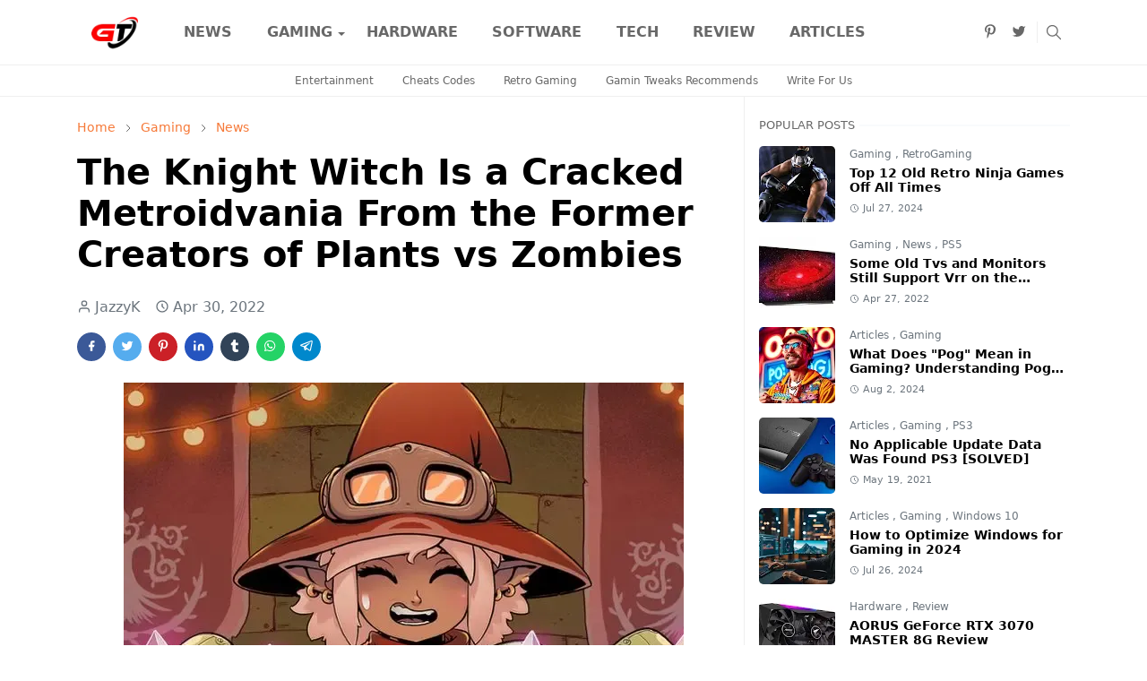

--- FILE ---
content_type: text/html; charset=UTF-8
request_url: https://www.gamingtweaks.com/2022/04/the-knight-witch-is-cracked-metroidvania.html
body_size: 27473
content:
<!DOCTYPE html>
<html dir='ltr' lang='en'>
<head><meta content='70e3956b4f73b79a99962081c1e1c00b' name='statvooVerification'/>
<script type="ec05959ec25ee499160efbc8-text/javascript">/*<![CDATA[*/function rmurl(e,t){var r=new RegExp(/\?m=0|&m=0|\?m=1|&m=1/g);return r.test(e)&&(e=e.replace(r,""),t&&window.history.replaceState({},document.title,e)),e}const currentUrl=rmurl(location.toString(),!0);null!==localStorage&&"dark"==localStorage.getItem("theme")&&(document.querySelector("html").className="dark-mode");/*]]>*/</script>
<meta content='text/html; charset=UTF-8' http-equiv='Content-Type'/>
<meta content='width=device-width,initial-scale=1' name='viewport'/>
<!-- Primary Meta Tags -->
<link href='https://www.gamingtweaks.com/2022/04/the-knight-witch-is-cracked-metroidvania.html' rel='canonical'/>
<meta content='https://www.gamingtweaks.com/2022/04/the-knight-witch-is-cracked-metroidvania.html' property='og:url'/>
<meta content='Gaming Tweaks - News &amp; Reviews Team' name='author'/>
<meta content='Gaming Tweaks - News &amp; Reviews' name='application-name'/>
<meta content='general' name='rating'/>
<!-- Favicon -->
<link href='https://www.gamingtweaks.com/favicon.ico' rel='icon' type='image/x-icon'/>
<!-- Theme Color -->
<meta content='#ffffff' name='theme-color'/>
<meta content='#ffffff' name='msapplication-TileColor'/>
<meta content='#ffffff' name='msapplication-navbutton-color'/>
<meta content='#ffffff' name='apple-mobile-web-app-status-bar-style'/>
<meta content='yes' name='apple-mobile-web-app-capable'/>
<!-- Title -->
<title>The Knight Witch Is a Cracked Metroidvania From the Former Creators of Plants vs Zombies - Gaming Tweaks - News &amp; Reviews</title>
<meta content='The Knight Witch Is a Cracked Metroidvania From the Former Creators of Plants vs Zombies - Gaming Tweaks - News &amp; Reviews' name='title'/>
<meta content='The Knight Witch Is a Cracked Metroidvania From the Former Creators of Plants vs Zombies - Gaming Tweaks - News &amp; Reviews' property='og:title'/>
<meta content='The Knight Witch Is a Cracked Metroidvania From the Former Creators of Plants vs Zombies - Gaming Tweaks - News &amp; Reviews' name='twitter:title'/>
<!-- Image -->
<meta content='https://blogger.googleusercontent.com/img/b/R29vZ2xl/AVvXsEgjrZGfr6AnqFftaSLA8GJdVSVktK8cAG3UCyvoepQ2uiud_FKqYcXw7T5ZpbEu0zOf_5xfrSVPV5oAdFb3-IbvpLdxD7e7qiE75xJjhHnV1D4LS84o4nVamFBtmYxylRLR4mKgr7U2AdYXMmIP2NIXBlKb4vih8lXo-zU3Y18hitkuYwBtXB9DUwkvGg/s16000-rw/the-knight-witch.webp' property='og:image'/>
<meta content='https://blogger.googleusercontent.com/img/b/R29vZ2xl/AVvXsEgjrZGfr6AnqFftaSLA8GJdVSVktK8cAG3UCyvoepQ2uiud_FKqYcXw7T5ZpbEu0zOf_5xfrSVPV5oAdFb3-IbvpLdxD7e7qiE75xJjhHnV1D4LS84o4nVamFBtmYxylRLR4mKgr7U2AdYXMmIP2NIXBlKb4vih8lXo-zU3Y18hitkuYwBtXB9DUwkvGg/s16000-rw/the-knight-witch.webp' name='twitter:image'/>
<!-- Description -->
<meta content='This year we have a new 2D Metroidvania with a fantasy theme. The Knight Witch is an interesting title to play.' name='description'/>
<meta content='This year we have a new 2D Metroidvania with a fantasy theme. The Knight Witch is an interesting title to play.' property='og:description'/>
<meta content='This year we have a new 2D Metroidvania with a fantasy theme. The Knight Witch is an interesting title to play.' name='twitter:description'/>
<!-- Open Graph / Facebook -->
<meta content='' property='fb:app_id'/>
<meta content='' property='article:author'/>
<meta content='website' property='og:type'/>
<meta content='en' property='og:locale'/>
<meta content='Gaming Tweaks - News &amp; Reviews' property='og:site_name'/>
<meta content='https://www.gamingtweaks.com/2022/04/the-knight-witch-is-cracked-metroidvania.html' property='og:url'/>
<meta content='The Knight Witch Is a Cracked Metroidvania From the Former Creators of Plants vs Zombies' property='og:image:alt'/>
<!-- Twitter -->
<meta content='' name='twitter:site'/>
<meta content='' name='twitter:creator'/>
<meta content='summary_large_image' name='twitter:card'/>
<meta content='https://www.gamingtweaks.com/2022/04/the-knight-witch-is-cracked-metroidvania.html' name='twitter:url'/>
<meta content='The Knight Witch Is a Cracked Metroidvania From the Former Creators of Plants vs Zombies' name='twitter:image:alt'/>
<!-- Feed -->
<link rel="alternate" type="application/atom+xml" title="Gaming Tweaks - News &amp; Reviews - Atom" href="https://www.gamingtweaks.com/feeds/posts/default" />
<link rel="alternate" type="application/rss+xml" title="Gaming Tweaks - News &amp; Reviews - RSS" href="https://www.gamingtweaks.com/feeds/posts/default?alt=rss" />
<link rel="service.post" type="application/atom+xml" title="Gaming Tweaks - News &amp; Reviews - Atom" href="https://www.blogger.com/feeds/6956432424001252504/posts/default" />

<link rel="alternate" type="application/atom+xml" title="Gaming Tweaks - News &amp; Reviews - Atom" href="https://www.gamingtweaks.com/feeds/4045316057790078797/comments/default" />
<script src="/cdn-cgi/scripts/7d0fa10a/cloudflare-static/rocket-loader.min.js" data-cf-settings="ec05959ec25ee499160efbc8-|49"></script><link asyn='async' href='https://cdn.jsdelivr.net/npm/bootstrap@5.1.3/dist/css/bootstrap.min.css' media='print' onload='if(media!="all")media="all"' rel='stylesheet'/><noscript><link href='https://cdn.jsdelivr.net/npm/bootstrap@5.1.3/dist/css/bootstrap.min.css' rel='stylesheet'/></noscript>
<style id='page-skin-1' type='text/css'><!--
/*
-----------------------------------------------
Name		: Gaming Tweaks
Version		: 1.9
Designer	: jazzyk
URL			: www.gamingtweaks.com
-----------------------------------------------
*/
:root{
--bs-font-sans-serif:system-ui,-apple-system,Segoe UI,Helvetica Neue,Arial,Noto Sans,Liberation Sans,sans-serif,Apple Color Emoji,Segoe UI Emoji,Segoe UI Symbol,Noto Color Emoji;
--bs-body-bg:#ffffff;
--bs-body-color:#686868;
--jt-primary:#f67938;
--jt-heading-color:#000000;
--jt-heading-link:#000000;
--jt-heading-hover:#f67938;
--jt-link-color:#f67938;
--jt-link-hover:#f46013;
--jt-blockquote:#f67938;
--jt-btn-primary:#f67938;
--jt-btn-primary-hover:#f46013;
--jt-btn-light-hover:#000000;
--jt-border-light:#efefef;
--jt-bg-light:#f3f7f9;
--jt-archive-bg:#fff;
--jt-nav-color:#686868;
--jt-nav-hover:#f67938;
--jt-nav-selected:#f67938;
--jt-dropdown-bg:#ffffff;
--jt-dropdown-color:#686868;
--jt-dropdown-hover:#f67938;
--jt-dropdown-selected:#f67938;
--jt-header-bg:#ffffff;
--jt-header-color:#686868;
--jt-header-border:#efefef;
--jt-footer-bg:#212529;
--jt-footer-color:#9fa6ad;
--jt-footer-link:#9fa6ad;
--jt-footer-border:#323539;
--jt-socket-bg:#09080c;
--jt-socket-color:#9fa6ad;
--jt-popup-bg:#fff
}
.dark-mode{
--bs-body-bg:hsl(210,11%,15%);
--bs-body-color:hsl(210,11%,80%);
--jt-heading-color:hsl(210,11%,80%);
--jt-heading-link:hsl(210,11%,80%);
--jt-btn-light-hover:hsl(210,11%,85%);
--jt-border-light:hsl(210,11%,20%);
--jt-bg-light:hsl(210,11%,20%);
--jt-archive-bg:hsl(210,11%,17%);
--jt-nav-color:hsl(210,11%,70%);
--jt-dropdown-bg:hsl(210,11%,18%);
--jt-dropdown-color:hsl(210,11%,70%);
--jt-header-bg:hsl(210,11%,15%);
--jt-header-color:hsl(210,11%,80%);
--jt-header-border:hsl(210,11%,20%);
--jt-footer-bg:hsl(210,11%,15%);
--jt-footer-color:hsl(210,11%,80%);
--jt-footer-border:hsl(210,11%,20%);
--jt-socket-bg:hsl(210,11%,17%);
--jt-socket-color:hsl(210,11%,80%);
--jt-popup-bg:hsl(210,11%,17%)
}
body{
font:normal normal 16px system-ui,-apple-system,Segoe UI,Helvetica Neue,Arial,Noto Sans,Liberation Sans,sans-serif,Apple Color Emoji,Segoe UI Emoji,Segoe UI Symbol,Noto Color Emoji;
color:var(--bs-body-color);
background-color:var(--bs-body-bg);
line-height:1.5;
-webkit-font-smoothing:antialiased;
-moz-osx-font-smoothing:grayscale;
text-rendering:optimizeLegibility
}
.d-block{
display:none
}
.h1,.h2,.h3,.h4,.h5,.h6,h1,h2,h3,h4,h5,h6{
font:normal bold 40px var(--bs-font-sans-serif)
}
a{
transition-property:background-color,border-color,color,fill,stroke;
transition-timing-function:cubic-bezier(.4,0,.2,1);
transition-duration:.3s;
text-decoration:none;
color:var(--jt-link-color)
}
a:hover{
color:var(--jt-link-hover)
}
.fs-7{
font-size:.875rem
}
.fs-8{
font-size:.75rem
}
.fs-9{
font-size:.7rem
}
.btn{
box-shadow:none!important
}
.btn-sm{
min-width:32px;
min-height:32px
}
img,svg,iframe{
max-width:100%
}
img{
height:auto;
object-fit:cover
}
label{
cursor:pointer
}
.visually-hidden{
position:unset!important
}
.form-control:focus{
box-shadow:none;
border-color:var(--jt-primary)
}
.form-control::placeholder{
opacity:.5
}
.dropdown-toggle::after{
border-width:.25em .25em 0
}
.dropdown-menu{
margin:0;
padding:0
}
.px-3{
padding-right:1rem;
padding-left:1rem
}
.ratio:before{
content:none
}
.ratio-1x1{
padding-bottom:100%
}
.ratio-4x3{
padding-bottom:75%
}
.ratio-16x9{
padding-bottom:56.25%
}
.ratio-21x9{
padding-bottom:43%
}
.object-cover{
object-fit:cover
}
.max-w-80{
max-width:80%
}
.jt-text-primary,.hover-text-primary:hover,input:checked~.check-text-primary{
color:var(--jt-primary)!important
}
.jt-btn-primary,.jt-btn-outline-primary:hover{
color:#fff;
background-color:var(--jt-btn-primary);
border-color:var(--jt-btn-primary)
}
.jt-btn-light{
color:var(--bs-body-color);
background-color:var(--jt-bg-light);
border-color:var(--jt-bg-light)
}
.jt-btn-light:hover{
color:var(--jt-btn-light-hover)
}
.jt-btn-primary:hover,.hover-btn-primary:hover,input:checked+.jt-btn-outline-primary{
color:#fff!important;
background-color:var(--jt-btn-primary-hover)!important;
border-color:var(--jt-btn-primary-hover)!important
}
.jt-btn-outline-primary{
color:var(--jt-btn-primary);
border-color:var(--jt-btn-primary)
}
.jt-bg-primary{
background-color:var(--jt-primary)
}
.jt-bg-light{
background-color:var(--jt-bg-light)
}
.bg-archive{
background-color:var(--jt-archive-bg)
}
.jt-border-light{
border-color:var(--jt-border-light)!important
}
input:checked~.d-block-check{
display:block!important
}
input:checked~.d-none-check{
display:none!important
}
.dropdown-menu,.accordion-item,.accordion-header{
background-color:var(--bs-body-bg);
color:var(--bs-body-color);
border-color:var(--jt-border-light)
}
.lazyload{
transition-property:opacity;
transition-timing-function:cubic-bezier(.4,0,.2,1);
transition-duration:.3s;
opacity:0
}
.lazyload.loaded{
opacity:1
}
.cursor-default{
cursor:default!important
}
.drag-scroll{
cursor:grab
}
.drag-scroll.row>*{
scroll-snap-align:center
}
.drag-scroll.row>*{
max-width:80%
}
.drag-scroll.row-cols-2>*{
max-width:45%
}
pre{
background-color:var(--jt-bg-light);
margin-bottom:1rem;
padding:1rem;
font-size:.75rem
}
blockquote{
border-left:5px solid var(--jt-blockquote);
color:inherit;
font-size:1.125rem;
margin-bottom:1.5rem;
margin-top:1.5rem;
padding-left:1rem
}
.header-animate.header-hidden{
transform:translateY(-100%);
box-shadow:none!important
}
#header{
background-color:var(--jt-header-bg);
color:var(--jt-header-color);
transition-property:transform;
transition-timing-function:cubic-bezier(.4,0,.2,1);
transition-duration:.3s;
min-height:50px;
border-bottom:1px solid var(--jt-header-border);
z-index:9999
}
.header-social{
border-right:1px solid var(--jt-header-border)
}
.jt-icon{
display:inline-block;
height:1em;
vertical-align:-.15em;
width:1em;
fill:none;
stroke:currentColor;
stroke-linecap:round;
stroke-linejoin:round;
stroke-width:2
}
.jt-icon-center{
font-family:sans-serif
}
.icon-dark,.dark-mode .icon-light{
display:none
}
.dark-mode .icon-dark{
display:block
}
#dark-toggler,#search-toggler,#navbar-toggler{
line-height:1
}
#dark-toggler{
font-size:17px
}
#footer{
background-color:var(--jt-footer-bg);
color:var(--jt-footer-color);
border-top:1px solid var(--jt-footer-border)
}
#socket{
background-color:var(--jt-socket-bg);
color:var(--jt-socket-color)
}
#navbar{
z-index:9999
}
#navbar .menu-item{
position:relative
}
#navbar .nav-link{
min-height:40px
}
#navbar .dropdown-toggle{
cursor:pointer;
align-items:center;
display:flex
}
#navbar.d-block,#navbar .dropdown-menu,#navbar .nav-link,#navbar .dropdown-toggle{
-webkit-transition:.3s;
-ms-transition:.3s;
-o-transition:.3s;
transition:.3s
}
#navbar .navbar-nav>.menu-item>.nav-link{
font:normal bold 16px var(--bs-font-sans-serif);
line-height:1.5;
color:var(--jt-nav-color)
}
#navbar .navbar-nav>.menu-item:hover>.nav-link,#navbar .navbar-nav>.menu-item:hover>.dropdown-toggle{
color:var(--jt-nav-hover)
}
#navbar .navbar-nav>.menu-item>.nav-link.active,#navbar .navbar-nav>.menu-item>.active~.dropdown-toggle{
color:var(--jt-nav-selected)
}
.logo-wrap{
width:100px
}
#search-header .dropdown-menu{
background-color:var(--jt-dropdown-bg);
color:var(--jt-dropdown-color);
border-color:var(--jt-header-border);
min-width:300px;
right:0;
top:100%
}
.blog-admin{
display:none
}
#pagination li+li{
margin-left:5px
}
.no-items{
display:none
}
.feature-image,.separator,.tr-caption-container{
margin-bottom:1rem
}
.tr-caption-container{
width:100%
}
.separator a,.tr-caption-container a{
margin:0!important;
padding:0!important
}
.tr-caption{
font-size:12px;
font-style:italic
}
#special-home{
margin-bottom:1.5rem
}
.section>.widget:last-child,#special-categories>.widget{
margin-bottom:0!important
}
#post-body .widget{
margin-top:1.5rem
}
.item-title{
color:var(--jt-heading-link)
}
.item-title{
-webkit-line-clamp:2;
-webkit-box-orient:vertical;
display:-webkit-box;
text-overflow:ellipsis;
overflow:hidden
}
.item-title:hover{
color:var(--jt-heading-hover)
}
#comment-editor{
width:100%
}
#primary .widget-title{
font-weight:300;
text-transform:uppercase
}
#footer .widget-title{
text-transform:uppercase
}
#footer .widget-title,#sidebar .widget-title{
font-size:13px!important
}
#footer .widget-title:after{
content:"";
display:block;
width:50px;
border-bottom:2px solid var(--jt-primary);
margin-top:10px
}
#primary .widget-title>span{
background-color:var(--bs-body-bg);
padding-right:5px;
position:relative
}
#main .widget-title:before,#sidebar .widget-title:before{
background-color:var(--jt-bg-light);
content:"";
height:1px;
display:block;
position:absolute;
top:50%;
transform:translateY(-50%);
width:100%
}
#main .widget-title:before{
border-right:30px solid var(--jt-primary);
height:5px
}
.send-success:not(.loading) .contact-form-msg,.send-error:not(.loading) .contact-form-msg{
display:block!important
}
.send-success .contact-form-msg{
border-color:rgba(25,135,84,.3)!important
}
.send-error .contact-form-msg{
border-color:rgba(255,193,7,.3)!important
}
.send-success .contact-form-msg:before{
content:attr(data-success)
}
.send-error .contact-form-msg:before{
content:attr(data-error)
}
hr.example-ads:before{
content:"Advertisement here"
}
hr.example-ads{
background-color:var(--jt-bg-light);
border-radius:.25rem;
font-size:.875rem;
height:auto;
margin:0;
opacity:1;
padding:1.5rem 0;
text-align:center
}
.blog-archive>ul{
border:none!important;
padding-left:0!important
}
body>.google-auto-placed{
margin:0 auto 1.5rem;
max-width:1108px
}
.google-auto-placed>ins{
margin:0!important
}
.pop-bottom{
background-color:var(--jt-popup-bg);
animation:5s cubic-bezier(.60,.04,.98,.335) fadeIn;
box-shadow:0 -.125rem 1rem rgba(0,0,0,.1)
}
.pop-bottom-toggle{
background-color:var(--jt-popup-bg);
box-shadow:6px -6px 1rem rgba(0,0,0,.1)
}
@keyframes fadeIn{
0%{
opacity:0;
pointer-events:none;
transform:translateY(75%)
}
75%{
opacity:0;
pointer-events:unset
}
100%{
opacity:1;
transform:translateY(0)
}
}
.h1,h1{
font-size:calc(1.375rem + 1.5vw)
}
.h2,h2{
font-size:calc(1.325rem + .9vw)
}
.h3,h3{
font-size:calc(1.3rem + .6vw)
}
.h4,h4{
font-size:calc(1.275rem + .3vw)
}
.h5,h5{
font-size:18px
}
.h6,h6{
font-size:16px
}
.entry-title{
color:var(--jt-heading-color)
}
.entry-text h1,.entry-text h2,.entry-text h3,.entry-text h4,.entry-text h5,.entry-text h6{
color:var(--jt-heading-color);
padding-top:1em;
margin-bottom:1rem
}
.entry-text li{
margin-bottom:.5rem
}
@media (min-width:576px){
.drag-scroll.row-cols-sm-2>*{
max-width:40%
}
.drag-scroll.flex-lg-wrap{
cursor:default
}
.drag-scroll.flex-sm-wrap>*{
max-width:none
}
.ratio-sm-4x3{
padding-bottom:75%
}
.ratio-sm-16x9{
padding-bottom:56.25%
}
#post-pager .next-page{
border-left:1px solid
}
}
@media (min-width:768px){
.fs-md-4{
font-size:calc(1.275rem + .3vw)!important
}
.fs-md-5{
font-size:1.25rem!important
}
.fs-md-6{
font-size:1rem!important
}
.fs-md-7{
font-size:0.875rem!important
}
.drag-scroll.row-cols-md-3>*{
max-width:30%
}
.drag-scroll.flex-lg-wrap{
cursor:default
}
.drag-scroll.flex-md-wrap>*{
max-width:none
}
.position-md-relative{
position:relative
}
.border-md-end{
border-right-width:1px!important;
border-right-style:solid
}
}
@media (min-width:992px){
.d-lg-flex{
display:flex
}
.col-lg-4{
flex:0 0 auto;
width:33.33333333%
}
.col-lg-8{
flex:0 0 auto;
width:66.66666667%
}
.drag-scroll.row-cols-lg-4>*{
max-width:23%
}
.drag-scroll.flex-lg-wrap{
cursor:default
}
.drag-scroll.flex-lg-wrap>*{
max-width:none
}
.border-lg-end{
border-right-width:1px!important;
border-right-style:solid
}
#navbar .navbar-nav>.menu-item{
display:flex
}
#navbar .dropdown-menu{
background-color:var(--jt-dropdown-bg);
border-color:var(--jt-header-border);
margin-top:-10px;
display:block;
opacity:0;
visibility:hidden;
pointer-events:none;
box-shadow:5px 10px 10px -5px rgba(0,0,0,.14);
top:100%;
min-width:150px
}
#navbar .dropdown-menu .nav-link{
padding-right:20px;
font-size:15px;
color:var(--jt-dropdown-color)
}
#navbar .dropdown-menu .dropdown-toggle{
position:absolute;
right:10px;
top:20px
}
#navbar .dropdown-menu .dropdown-menu{
left:100%;
top:-1px
}
#navbar .dropdown-menu .menu-item:hover>.nav-link,#navbar .dropdown-menu .menu-item:hover>.dropdown-toggle{
color:var(--jt-dropdown-hover)
}
#navbar .dropdown-menu .menu-item>.nav-link.active,#navbar .dropdown-menu .menu-item>.active~.dropdown-toggle{
color:var(--jt-dropdown-selected)
}
#navbar .menu-item:hover>.dropdown-menu{
opacity:1;
visibility:visible;
pointer-events:unset;
margin:0
}
#navbar .navbar-nav>.menu-item>.nav-link{
padding:1.5rem 1.2rem;
white-space:nowrap
}
#navbar .navbar-nav>.menu-item>.dropdown-toggle{
bottom:0;
pointer-events:none;
position:absolute;
right:5px;
top:3px
}
#footer-widget .widget{
margin-bottom:0!important
}
#sidebar{
border-left:1px solid var(--jt-border-light)
}
}
@media (min-width:1200px){
.container {
max-width:1140px
}
.fs-md-4{
font-size:1.5rem!important
}
.h1,h1{
font-size:40px
}
.h2,h2{
font-size:26px
}
.h3,h3{
font-size:22px
}
.h4,h4{
font-size:20px
}
}
@media (min-width:1600px){
.container {
max-width:1500px
}
}
@media (max-width:991.98px){
.drag-scroll{
overflow-x:auto!important;
scroll-snap-type:x mandatory
}
input:checked~.dropdown-menu{
display:block
}
input:checked+.dropdown-toggle{
color:var(--jt-dropdown-selected)
}
.logo-wrap{
width:100px
}
#search-header .dropdown-menu{
width:100%
}
#navbar{
background-color:var(--jt-header-bg);
padding-top:70px;
padding-bottom:30px;
position:fixed;
left:0;
right:0;
top:0;
bottom:0;
width:auto
}
#navbar.d-block{
opacity:0;
transform:translateX(-20%)
}
#navbar.show{
transform:translateX(0);
opacity:1
}
#navbar .navbar-nav{
max-height:100%;
overflow-y:auto
}
#navbar .nav-link{
border-bottom:1px solid var(--jt-header-border);
font-size:16px!important;
color:var(--jt-dropdown-color)
}
#navbar .menu-item:hover>.nav-link{
color:var(--jt-dropdown-hover)
}
#navbar .active>.nav-link{
color:var(--jt-dropdown-selected)
}
#navbar .dropdown-toggle{
border-left:1px solid var(--jt-header-border);
height:2.5rem;
padding:0 1rem;
position:absolute;
right:0;
top:0
}
#navbar .dropdown-menu{
background-color:var(--jt-dropdown-bg);
border:none;
padding-left:10px
}
#sidebar{
border-top: 1px solid var(--jt-border-light);
}
}
@media (max-width:575.98px){
#post-pager .prev-page+.next-page{
border-top:1px solid
}
.full-width,.px-3 .google-auto-placed{
margin-left:-1rem;
margin-right:-1rem;
width:auto!important
}
#footer-widget .widget{
padding-left:3rem;
padding-right:3rem
}
}
/*Your custom CSS is here*/
/*Review Widget by www.gamingtweaks.com*/
.BSReview-summary{position:absolute;z-index:2;bottom:0;font-size:14px;left:14px;right:14px}.BSReview-summary{opacity:1}.BSReview-summary h3,.BSReview-summary p{margin:0}.BSReview-summary h3{font-size:20px}.BSReview-summary p{padding:10px}.BSReview-summary a{color:#fff}.bs-review{border:1px solid #e7e7e7;margin-bottom:15px}.item-summary:first-child,.review-item{border-bottom:1px solid #e7e7e7}.review-item{padding:12px}.review-item:last-child{border-bottom:0}.rev-value-outer{background-color:rgba(0,0,0,.1);overflow:hidden;box-shadow:inset 0 0 4px rgba(0,0,0,.2)}.rev-value{height:10px;background-color:#e74c3c;box-shadow:0 0 5px rgba(0,0,0,.3)}.review-circle{padding-bottom:5px;overflow:hidden;font-size:14px}.review-circle span{font-weight:400;float:right}.review-box{width:70%}.review-box{display:review-box;vertical-align:middle;margin-top:0;margin-bottom:0;float:left;margin:10px 0;margin-right:2%}.review-wrapper .review-box{display:block;width:20%}.item-summary{overflow:hidden;text-align:justify}.item-summary h4{margin:0 0 10px;display:inline-block;padding:3px 8px;background-color:#e74c3c;color:#fff;text-transform:uppercase;font-size:16px}.item-summary span{display:block}.review-circle-place{padding:10px 12px;vertical-align:top}.review-wrapper{border-left:1px solid #e7e7e7;width:140px;text-align:center;font-weight:600;padding:10px 10px 20px;vertical-align:bottom;background-color:rgba(0,0,0,.03)}.rev-score{font-size:50px}.srev-place{position:absolute;top:0;right:0;color:#e74c3c;font-size:30px;font-weight:600;width:50px;height:50px;text-align:center;line-height:50px;background-color:rgba(255,255,255,.5)}.items .srev-place{right:auto;left:0;font-size:17px;width:30px;height:30px;line-height:30px}.c100.p100 .slice,.c100.p51 .slice,.c100.p52 .slice,.c100.p53 .slice,.c100.p54 .slice,.c100.p55 .slice,.c100.p56 .slice,.c100.p57 .slice,.c100.p58 .slice,.c100.p59 .slice,.c100.p60 .slice,.c100.p61 .slice,.c100.p62 .slice,.c100.p63 .slice,.c100.p64 .slice,.c100.p65 .slice,.c100.p66 .slice,.c100.p67 .slice,.c100.p68 .slice,.c100.p69 .slice,.c100.p70 .slice,.c100.p71 .slice,.c100.p72 .slice,.c100.p73 .slice,.c100.p74 .slice,.c100.p75 .slice,.c100.p76 .slice,.c100.p77 .slice,.c100.p78 .slice,.c100.p79 .slice,.c100.p80 .slice,.c100.p81 .slice,.c100.p82 .slice,.c100.p83 .slice,.c100.p84 .slice,.c100.p85 .slice,.c100.p86 .slice,.c100.p87 .slice,.c100.p88 .slice,.c100.p89 .slice,.c100.p90 .slice,.c100.p91 .slice,.c100.p92 .slice,.c100.p93 .slice,.c100.p94 .slice,.c100.p95 .slice,.c100.p96 .slice,.c100.p97 .slice,.c100.p98 .slice,.c100.p99 .slice{clip:rect(auto,auto,auto,auto)}.c100 .bar,.c100.p100 .fill,.c100.p51 .fill,.c100.p52 .fill,.c100.p53 .fill,.c100.p54 .fill,.c100.p55 .fill,.c100.p56 .fill,.c100.p57 .fill,.c100.p58 .fill,.c100.p59 .fill,.c100.p60 .fill,.c100.p61 .fill,.c100.p62 .fill,.c100.p63 .fill,.c100.p64 .fill,.c100.p65 .fill,.c100.p66 .fill,.c100.p67 .fill,.c100.p68 .fill,.c100.p69 .fill,.c100.p70 .fill,.c100.p71 .fill,.c100.p72 .fill,.c100.p73 .fill,.c100.p74 .fill,.c100.p75 .fill,.c100.p76 .fill,.c100.p77 .fill,.c100.p78 .fill,.c100.p79 .fill,.c100.p80 .fill,.c100.p81 .fill,.c100.p82 .fill,.c100.p83 .fill,.c100.p84 .fill,.c100.p85 .fill,.c100.p86 .fill,.c100.p87 .fill,.c100.p88 .fill,.c100.p89 .fill,.c100.p90 .fill,.c100.p91 .fill,.c100.p92 .fill,.c100.p93 .fill,.c100.p94 .fill,.c100.p95 .fill,.c100.p96 .fill,.c100.p97 .fill,.c100.p98 .fill,.c100.p99 .fill{position:absolute;border:.08em solid #e74c3c;width:.84em;height:.84em;clip:rect(0,.5em,1em,0);-webkit-border-radius:50%;-moz-border-radius:50%;-ms-border-radius:50%;-o-border-radius:50%;border-radius:50%;-webkit-transform:rotate(0);-moz-transform:rotate(0);-ms-transform:rotate(0);-o-transform:rotate(0);transform:rotate(0)}.c100.p100 .bar:after,.c100.p100 .fill,.c100.p51 .bar:after,.c100.p51 .fill,.c100.p52 .bar:after,.c100.p52 .fill,.c100.p53 .bar:after,.c100.p53 .fill,.c100.p54 .bar:after,.c100.p54 .fill,.c100.p55 .bar:after,.c100.p55 .fill,.c100.p56 .bar:after,.c100.p56 .fill,.c100.p57 .bar:after,.c100.p57 .fill,.c100.p58 .bar:after,.c100.p58 .fill,.c100.p59 .bar:after,.c100.p59 .fill,.c100.p60 .bar:after,.c100.p60 .fill,.c100.p61 .bar:after,.c100.p61 .fill,.c100.p62 .bar:after,.c100.p62 .fill,.c100.p63 .bar:after,.c100.p63 .fill,.c100.p64 .bar:after,.c100.p64 .fill,.c100.p65 .bar:after,.c100.p65 .fill,.c100.p66 .bar:after,.c100.p66 .fill,.c100.p67 .bar:after,.c100.p67 .fill,.c100.p68 .bar:after,.c100.p68 .fill,.c100.p69 .bar:after,.c100.p69 .fill,.c100.p70 .bar:after,.c100.p70 .fill,.c100.p71 .bar:after,.c100.p71 .fill,.c100.p72 .bar:after,.c100.p72 .fill,.c100.p73 .bar:after,.c100.p73 .fill,.c100.p74 .bar:after,.c100.p74 .fill,.c100.p75 .bar:after,.c100.p75 .fill,.c100.p76 .bar:after,.c100.p76 .fill,.c100.p77 .bar:after,.c100.p77 .fill,.c100.p78 .bar:after,.c100.p78 .fill,.c100.p79 .bar:after,.c100.p79 .fill,.c100.p80 .bar:after,.c100.p80 .fill,.c100.p81 .bar:after,.c100.p81 .fill,.c100.p82 .bar:after,.c100.p82 .fill,.c100.p83 .bar:after,.c100.p83 .fill,.c100.p84 .bar:after,.c100.p84 .fill,.c100.p85 .bar:after,.c100.p85 .fill,.c100.p86 .bar:after,.c100.p86 .fill,.c100.p87 .bar:after,.c100.p87 .fill,.c100.p88 .bar:after,.c100.p88 .fill,.c100.p89 .bar:after,.c100.p89 .fill,.c100.p90 .bar:after,.c100.p90 .fill,.c100.p91 .bar:after,.c100.p91 .fill,.c100.p92 .bar:after,.c100.p92 .fill,.c100.p93 .bar:after,.c100.p93 .fill,.c100.p94 .bar:after,.c100.p94 .fill,.c100.p95 .bar:after,.c100.p95 .fill,.c100.p96 .bar:after,.c100.p96 .fill,.c100.p97 .bar:after,.c100.p97 .fill,.c100.p98 .bar:after,.c100.p98 .fill,.c100.p99 .bar:after,.c100.p99 .fill,.pie-fill{-webkit-transform:rotate(180deg);-moz-transform:rotate(180deg);-ms-transform:rotate(180deg);-o-transform:rotate(180deg);transform:rotate(180deg)}.c100{position:relative;font-size:80px;width:1em;height:1em;-webkit-border-radius:50%;-moz-border-radius:50%;-ms-border-radius:50%;-o-border-radius:50%;border-radius:50%;float:left;margin:0 15px 10px;border:9px solid #dcdcdc;border:9px solid transparent}.c100 *,.c100 :after,.c100 :before{-webkit-box-sizing:content-box;-moz-box-sizing:content-box;box-sizing:content-box}.c100>.rev-score{position:absolute;width:120%;z-index:1;left:-.28em;top:-.28em;width:3.35em;line-height:3.35em;font-size:.3em;display:block;text-align:center;white-space:nowrap;-webkit-transition-property:all;-moz-transition-property:all;-o-transition-property:all;transition-property:all;-webkit-transition-duration:.2s;-moz-transition-duration:.2s;-o-transition-duration:.2s;transition-duration:.2s;-webkit-transition-timing-function:ease-out;-moz-transition-timing-function:ease-out;-o-transition-timing-function:ease-out;transition-timing-function:ease-out}.c100:after{position:absolute;top:.08em;left:.08em;display:block;content:" ";-webkit-border-radius:50%;-moz-border-radius:50%;-ms-border-radius:50%;-o-border-radius:50%;border-radius:50%;background-color:transparent;width:.85em;height:.85em;-webkit-transition-property:all;-moz-transition-property:all;-o-transition-property:all;transition-property:all;-webkit-transition-duration:.2s;-moz-transition-duration:.2s;-o-transition-duration:.2s;transition-duration:.2s;-webkit-transition-timing-function:ease-in;-moz-transition-timing-function:ease-in;-o-transition-timing-function:ease-in;transition-timing-function:ease-in}.c100 .slice{position:absolute;width:1em;height:1em;clip:rect(0,1em,1em,.5em);top:-.074em;left:-.074em}.c100:hover{cursor:default}.c100:hover>.rev-score{color:#e74c3c;-webkit-transform:scale(1.35)}.c100:hover:after{top:.04em;left:.04em;width:.92em;height:.92em}.top-revscrore{float:left;width:150px;text-align:center;height:150px;margin-right:10px;font-weight:600}
*/
.form-style-6{font:initial;margin:10px auto;padding:16px;background:#fff}.form-style-6 input[type=date],.form-style-6 input[type=datetime],.form-style-6 input[type=email],.form-style-6 input[type=number],.form-style-6 input[type=search],.form-style-6 input[type=text],.form-style-6 input[type=time],.form-style-6 input[type=url],.form-style-6 select,.form-style-6 textarea{-webkit-transition:all .3s ease-in-out;-moz-transition:all .3s ease-in-out;-ms-transition:all .3s ease-in-out;-o-transition:all .3s ease-in-out;outline:0;box-sizing:border-box;-webkit-box-sizing:border-box;-moz-box-sizing:border-box;background:#fff;margin-bottom:4%;border:1px solid #ccc;padding:1%;color:#555;font:initial}.form-style-6 input[type=date]:focus,.form-style-6 input[type=datetime]:focus,.form-style-6 input[type=email]:focus,.form-style-6 input[type=number]:focus,.form-style-6 input[type=search]:focus,.form-style-6 input[type=text]:focus,.form-style-6 input[type=time]:focus,.form-style-6 input[type=url]:focus,.form-style-6 select:focus,.form-style-6 textarea:focus{box-shadow:0 0 5px #f90;padding:1%;border:1px solid #f90}.form-style-6 input[type=button],.form-style-6 input[type=submit]{box-sizing:border-box;-webkit-box-sizing:border-box;-moz-box-sizing:border-box;padding:1%;background:#f90;border-bottom:2px solid #f90;border-top-style:none;border-right-style:none;border-left-style:none;color:#fff}.form-style-6 input[type=button]:hover,.form-style-6 input[type=submit]:hover{background:#696d6c}
/* Pros and Cons */
.K2-pros-cons{font-family:Raleway,sans-serif;display:flex;max-width:700px;margin:32px auto;box-shadow:0 4px 16px -4px rgba(0,0,0,.4)}.K2-pros-cons .heading{font-size:20px;text-align:center;color:#fff;margin:0;padding:16px 24px}.K2-pros-cons .pros-container .heading{background:#02c39a}.K2-pros-cons .cons-container .heading{background:#e63946}.K2-pros-cons .pros-container ul li::before{content:"\f00c";font-family:"Font Awesome 5 Free";font-weight:700;padding-right:16px;color:#02c39a;display:block}.K2-pros-cons .cons-container ul li::before{content:"\f00d";font-family:"Font Awesome 5 Free";font-weight:700;padding-right:16px;color:#e63946;display:block}.K2-pros-cons .cons-container,.K2-pros-cons .pros-container{flex:1}.K2-pros-cons .pros{border-right:1px solid #eee}.K2-pros-cons ul{padding:8px 0;list-style:none;margin:0}.K2-pros-cons ul li{padding:16px 32px;font-size:16px;line-height:2;display:flex}@media (max-width:530px){.K2-pros-cons{flex-direction:column}.K2-pros-cons ul li:nth-of-type(2n){background:#eee}}
*/
/* Responsive Table */
table{border:1px solid #ccc;border-collapse:collapse;margin:0;padding:0;width:100%;table-layout:fixed}table caption{font-size:1.5em;margin:.5em 0 .75em}table tr{background-color:#fff;border:1px solid #e1e5e9;padding:.35em;border-radius:3px}table thead tr:first-child{border:1px solid #0f82e6}table td,table th{padding:1.625em;text-align:center;color:#000;font-size:14px;font-family:arial}table td:nth-child(4){font-size:14px}table th{font-size:.85em;letter-spacing:.1em;text-transform:uppercase;background:#0f82e6;color:#fff}table tbody tr td .btn-invoice{background:#0f82e6;color:#fff;font-size:14px;padding:10px 20px;border:0;font-family:arial}tbody tr:nth-child(even){background-color:#eee}tbody tr:nth-child(odd){background-color:#fff}@media screen and (max-width:750px){table{border:0}table caption{font-size:1.3em}table thead{border:none;clip:rect(0 0 0 0);height:1px;margin:-1px;overflow:hidden;position:absolute;width:1px;padding:0}table tr{border-bottom:3px solid #e1e5e9;display:block;margin-bottom:.625em}table td,table th{padding:.625em}table td{border-bottom:1px solid #e1e5e9;display:block;font-size:.8em;text-align:right;color:#9da9b9}table td::before{content:attr(data-label);float:left;font-weight:700;text-transform:uppercase;color:#656971}table td:last-child{border-bottom:0}table td:nth-child(4){font-size:.8em}}*/
/*Review + gtpros-gtcons Widget by www.gamingtweaks.com*/
.GTBSReview-summary{position:absolute;z-index:2;bottom:0;font-size:14px;left:14px;right:14px}.GTBSReview-summary{opacity:1}.BSReview-summary h3,.GTBSReview-summary p{margin:2}.GTBSReview-summary h3{font-size:20px}.GTBSReview-summary p{padding:0}.GTBSReview-summary a{color:#fff}.gtbs-review{border:1px solid #e7e7e7;margin-bottom:1px;background-image:linear-gradient(rgba(0,0,0,.5),rgba(0,0,0,.5)),url('https://blogger.googleusercontent.com/img/b/R29vZ2xl/AVvXsEjtjVIEJBU02N3bndQJ3JDbBGwOFLdQk9KKFx9c7gmfxsZK_OkCjAVENAZ3zR-GWbzVDlrMn9pxbW7d1V__gKJ5sq-G9LA8ncfbdRC0styB0IiC1xPWDrBhNN18idmL2Mfs_lEVrsU0GvgofTdD0th3k1MsM6VqIY_F8Z90mYw3PM8iqE9FAHjw_ZCPFQ/s1600-rw/gaming-tweaks-review-widget.webp');background-repeat:no-repeat;background-size:cover;background-position:center;color:#fff;font-family:Raleway,sans-serif}.gtitem-summary:first-child,.gtreview-item{border-bottom:1px solid #e7e7e7}.gtreview-item{padding:10px;background-color:#2f353b;color:#fff;text-transform:uppercase;font-size:20px;font-weight:700}.gtreview-item:last-child{border-bottom:1}.rev-value-outer{background-color:rgba(0,0,0,.1);overflow:hidden;box-shadow:inset 0 0 4px rgba(0,0,0,.2)}.rev-value{height:10px;background-color:#e74c3c;box-shadow:0 0 5px rgba(0,0,0,.3)}.gtreview-circle{padding-bottom:0;overflow:hidden;font-size:14pxl}.gtreview-circle span{font-weight:400;float:right}.gtreview-box{width:80%}.gtreview-box{display:gtreview-box;vertical-align:middle;margin-top:1;margin-bottom:0;float:left;margin:2px;margin-right:0}.gtreview-wrapper .gtreview-box{display:block;width:20%}.gtitem-summary{overflow:hidden;text-align:left}.gtitem-summary h4{margin:0 0 1px;padding:10px 8px;background-color:#999;color:#fff;text-transform:uppercase;font-size:18px}.gtitem-summary span{display:block}.gtgtreview-circle-place{padding:10px 8px;vertical-align:top}.gtreview-wrapper{border-left:0 solid #e7e7e7;width:140px;text-align:center;font-weight:600;padding:10px 10px 20px;vertical-align:bottom}.gtrev-score{font-size:50px}.srev-place{position:absolute;top:0;right:0;color:#e74c3c;font-size:30px;font-weight:600;width:50px;height:50px;text-align:center;line-height:50px;background-color:rgba(255,255,255,.5)}.items .srev-place{right:auto;left:0;font-size:17px;width:30px;height:30px;line-height:30px}.gtc100.p100 .slice,.gtc100.p51 .slice,.gtc100.p52 .slice,.gtc100.p53 .slice,.gtc100.p54 .slice,.gtc100.p55 .slice,.gtc100.p56 .slice,.gtc100.p57 .slice,.gtc100.p58 .slice,.gtc100.p59 .slice,.gtc100.p60 .slice,.gtc100.p61 .slice,.gtc100.p62 .slice,.gtc100.p63 .slice,.gtc100.p64 .slice,.gtc100.p65 .slice,.gtc100.p66 .slice,.gtc100.p67 .slice,.gtc100.p68 .slice,.gtc100.p69 .slice,.gtc100.p70 .slice,.gtc100.p71 .slice,.gtc100.p72 .slice,.gtc100.p73 .slice,.gtc100.p74 .slice,.gtc100.p75 .slice,.gtc100.p76 .slice,.gtc100.p77 .slice,.gtc100.p78 .slice,.gtc100.p79 .slice,.gtc100.p80 .slice,.gtc100.p81 .slice,.gtc100.p82 .slice,.gtc100.p83 .slice,.gtc100.p84 .slice,.gtc100.p85 .slice,.gtc100.p86 .slice,.gtc100.p87 .slice,.gtc100.p88 .slice,.gtc100.p89 .slice,.gtc100.p90 .slice,.gtc100.p91 .slice,.gtc100.p92 .slice,.gtc100.p93 .slice,.gtc100.p94 .slice,.gtc100.p95 .slice,.gtc100.p96 .slice,.gtc100.p97 .slice,.gtc100.p98 .slice,.gtc100.p99 .slice{clip:rect(auto,auto,auto,auto)}.gtc100 .gtbar,.gtc100.p100 .gtfill,.gtc100.p51 .gtfill,.gtc100.p52 .gtfill,.gtc100.p53 .gtfill,.gtc100.p54 .gtfill,.gtc100.p55 .gtfill,.gtc100.p56 .gtfill,.gtc100.p57 .gtfill,.gtc100.p58 .gtfill,.gtc100.p59 .gtfill,.gtc100.p60 .gtfill,.gtc100.p61 .gtfill,.gtc100.p62 .gtfill,.gtc100.p63 .gtfill,.gtc100.p64 .gtfill,.gtc100.p65 .gtfill,.gtc100.p66 .gtfill,.gtc100.p67 .gtfill,.gtc100.p68 .gtfill,.gtc100.p69 .gtfill,.gtc100.p70 .gtfill,.gtc100.p71 .gtfill,.gtc100.p72 .gtfill,.gtc100.p73 .gtfill,.gtc100.p74 .gtfill,.gtc100.p75 .gtfill,.gtc100.p76 .gtfill,.gtc100.p77 .gtfill,.gtc100.p78 .gtfill,.gtc100.p79 .gtfill,.gtc100.p80 .gtfill,.gtc100.p81 .gtfill,.gtc100.p82 .gtfill,.gtc100.p83 .gtfill,.gtc100.p84 .gtfill,.gtc100.p85 .gtfill,.gtc100.p86 .gtfill,.gtc100.p87 .gtfill,.gtc100.p88 .gtfill,.gtc100.p89 .gtfill,.gtc100.p90 .gtfill,.gtc100.p91 .gtfill,.gtc100.p92 .gtfill,.gtc100.p93 .gtfill,.gtc100.p94 .gtfill,.gtc100.p95 .gtfill,.gtc100.p96 .gtfill,.gtc100.p97 .gtfill,.gtc100.p98 .gtfill,.gtc100.p99 .gtfill{position:absolute;border:.08em solid #e74c3c;width:.84em;height:.84em;clip:rect(0,.5em,1em,0);-webkit-border-radius:50%;-moz-border-radius:50%;-ms-border-radius:50%;-o-border-radius:50%;border-radius:50%;-webkit-transform:rotate(0);-moz-transform:rotate(0);-ms-transform:rotate(0);-o-transform:rotate(0);transform:rotate(0)}.gtc100.p100 .gtbar:after,.gtc100.p100 .gtfill,.gtc100.p51 .gtbar:after,.gtc100.p51 .gtfill,.gtc100.p52 .gtbar:after,.gtc100.p52 .gtfill,.gtc100.p53 .gtbar:after,.gtc100.p53 .gtfill,.gtc100.p54 .gtbar:after,.gtc100.p54 .gtfill,.gtc100.p55 .gtbar:after,.gtc100.p55 .gtfill,.gtc100.p56 .gtbar:after,.gtc100.p56 .gtfill,.gtc100.p57 .gtbar:after,.gtc100.p57 .gtfill,.gtc100.p58 .gtbar:after,.gtc100.p58 .gtfill,.gtc100.p59 .gtbar:after,.gtc100.p59 .gtfill,.gtc100.p60 .gtbar:after,.gtc100.p60 .gtfill,.gtc100.p61 .gtbar:after,.gtc100.p61 .gtfill,.gtc100.p62 .gtbar:after,.gtc100.p62 .gtfill,.gtc100.p63 .gtbar:after,.gtc100.p63 .gtfill,.gtc100.p64 .gtbar:after,.gtc100.p64 .gtfill,.gtc100.p65 .gtbar:after,.gtc100.p65 .gtfill,.gtc100.p66 .gtbar:after,.gtc100.p66 .gtfill,.gtc100.p67 .gtbar:after,.gtc100.p67 .gtfill,.gtc100.p68 .gtbar:after,.gtc100.p68 .gtfill,.gtc100.p69 .gtbar:after,.gtc100.p69 .gtfill,.gtc100.p70 .gtbar:after,.gtc100.p70 .gtfill,.gtc100.p71 .gtbar:after,.gtc100.p71 .gtfill,.gtc100.p72 .gtbar:after,.gtc100.p72 .gtfill,.gtc100.p73 .gtbar:after,.gtc100.p73 .gtfill,.gtc100.p74 .gtbar:after,.gtc100.p74 .gtfill,.gtc100.p75 .gtbar:after,.gtc100.p75 .gtfill,.gtc100.p76 .gtbar:after,.gtc100.p76 .gtfill,.gtc100.p77 .gtbar:after,.gtc100.p77 .gtfill,.gtc100.p78 .gtbar:after,.gtc100.p78 .gtfill,.gtc100.p79 .gtbar:after,.gtc100.p79 .gtfill,.gtc100.p80 .gtbar:after,.gtc100.p80 .gtfill,.gtc100.p81 .gtbar:after,.gtc100.p81 .gtfill,.gtc100.p82 .gtbar:after,.gtc100.p82 .gtfill,.gtc100.p83 .gtbar:after,.gtc100.p83 .gtfill,.gtc100.p84 .gtbar:after,.gtc100.p84 .gtfill,.gtc100.p85 .gtbar:after,.gtc100.p85 .gtfill,.gtc100.p86 .gtbar:after,.gtc100.p86 .gtfill,.gtc100.p87 .gtbar:after,.gtc100.p87 .gtfill,.gtc100.p88 .gtbar:after,.gtc100.p88 .gtfill,.gtc100.p89 .gtbar:after,.gtc100.p89 .gtfill,.gtc100.p90 .gtbar:after,.gtc100.p90 .gtfill,.gtc100.p91 .gtbar:after,.gtc100.p91 .gtfill,.gtc100.p92 .gtbar:after,.gtc100.p92 .gtfill,.gtc100.p93 .gtbar:after,.gtc100.p93 .gtfill,.gtc100.p94 .gtbar:after,.gtc100.p94 .gtfill,.gtc100.p95 .gtbar:after,.gtc100.p95 .gtfill,.gtc100.p96 .gtbar:after,.gtc100.p96 .gtfill,.gtc100.p97 .gtbar:after,.gtc100.p97 .gtfill,.gtc100.p98 .gtbar:after,.gtc100.p98 .gtfill,.gtc100.p99 .gtbar:after,.gtc100.p99 .gtfill,.pie-gtfill{-webkit-transform:rotate(180deg);-moz-transform:rotate(180deg);-ms-transform:rotate(180deg);-o-transform:rotate(180deg);transform:rotate(180deg)}.gtc100{position:relative;font-size:100px;width:1em;height:1em;-webkit-border-radius:50%;-moz-border-radius:50%;-ms-border-radius:50%;-o-border-radius:50%;border-radius:50%;float:left;margin:0 15px 10px;border:9px solid #dcdcdc;border:9px solid transparent}.gtc100 *,.gtc100 :after,.gtc100 :before{-webkit-box-sizing:content-box;-moz-box-sizing:content-box;box-sizing:content-box}.gtc100>.gtrev-score{position:absolute;width:120%;z-index:1;left:-.28em;top:-.28em;width:3.35em;line-height:3.35em;font-size:.3em;display:block;text-align:center;white-space:nowrap;-webkit-transition-property:all;-moz-transition-property:all;-o-transition-property:all;transition-property:all;-webkit-transition-duration:.2s;-moz-transition-duration:.2s;-o-transition-duration:.2s;transition-duration:.2s;-webkit-transition-timing-function:ease-out;-moz-transition-timing-function:ease-out;-o-transition-timing-function:ease-out;transition-timing-function:ease-out}.gtc100:after{position:absolute;top:.08em;left:.08em;display:block;content:" ";-webkit-border-radius:50%;-moz-border-radius:50%;-ms-border-radius:50%;-o-border-radius:50%;border-radius:50%;background-color:transparent;width:.85em;height:.85em;-webkit-transition-property:all;-moz-transition-property:all;-o-transition-property:all;transition-property:all;-webkit-transition-duration:.2s;-moz-transition-duration:.2s;-o-transition-duration:.2s;transition-duration:.2s;-webkit-transition-timing-function:ease-in;-moz-transition-timing-function:ease-in;-o-transition-timing-function:ease-in;transition-timing-function:ease-in}.gtc100 .slice{position:absolute;width:1em;height:1em;clip:rect(0,1em,1em,.5em);top:-.074em;left:-.074em}.gtc100:hover{cursor:default}.gtc100:hover>.gtrev-score{color:#e74c3c;-webkit-transform:scale(1.35)}.gtc100:hover:after{top:.04em;left:.04em;width:.92em;height:.92em}.top-revscrore{float:left;width:150px;text-align:center;height:150px;margin-right:10px;font-weight:600}.gaming-gtpros-gtcons{display:flex;width:100%}.gaming-gtpros-gtcons .heading{font-size:20px;text-align:center;color:#fff;margin:0;padding:16px 24px}.gaming-gtpros-gtcons .gtpros-gaming .heading{background:#02c39a}.gaming-gtpros-gtcons .gtcons-gaming .heading{background:#e63946}.gaming-gtpros-gtcons .gtpros-gaming ul li::before{content:"\f00c";font-family:"Font Awesome 5 Free";font-weight:700;padding-right:3px;color:#02c39a;display:block}.gaming-gtpros-gtcons .gtcons-gaming ul li::before{content:"\f00d";font-family:"Font Awesome 5 Free";font-weight:700;padding-right:3px;color:#e63946;display:block}.gaming-gtpros-gtcons .gtcons-gaming,.gaming-gtpros-gtcons .gtpros-gaming{flex:1}.gaming-gtpros-gtcons .gtpros{border-right:0px solid #eee}.gaming-gtpros-gtcons ul{padding:10px 0;list-style:none;margin:0}.gaming-gtpros-gtcons ul li{padding:6px 32px;font-size:14px;line-height:1;display:flex}@media (max-width:530px){.gaming-gtpros-gtcons{flex-direction:column}}*/

--></style>
<!-- Your Style and Script before </head> is here -->
</head><body class="d-block is-single"><textarea disabled readonly id="element-h" style="display:none"><style>/*<link href='https://www.blogger.com/dyn-css/authorization.css?targetBlogID=6956432424001252504&amp;zx=f19e97a5-67d8-4645-b206-b4113c4f6e3b' media='none' onload='if(media!=&#39;all&#39;)media=&#39;all&#39;' rel='stylesheet'/><noscript><link href='https://www.blogger.com/dyn-css/authorization.css?targetBlogID=6956432424001252504&amp;zx=f19e97a5-67d8-4645-b206-b4113c4f6e3b' rel='stylesheet'/></noscript>
<meta name='google-adsense-platform-account' content='ca-host-pub-1556223355139109'/>
<meta name='google-adsense-platform-domain' content='blogspot.com'/>

<!-- data-ad-client=ca-pub-3737051679183926 -->

</head><body>*/</style></textarea>
<header class='header-animate sticky-top navbar py-0 navbar-expand-lg' content='itemid' id='header' itemid='#header' itemscope='itemscope' itemtype='https://schema.org/WPHeader'>
<input class='d-none' id='navbar-toggle' type='checkbox'/>
<div class='container position-relative px-3 flex-nowrap section' id='header-main'><div class='widget HTML logo-wrap position-relative' data-version='2' id='HTML10'>
<a class='d-block navbar-brand' href='https://www.gamingtweaks.com/'>
<img alt='Gaming Tweaks - News &amp; Reviews' height='55' loading='lazy' src='https://blogger.googleusercontent.com/img/a/AVvXsEhdGUT4uSEO3pjOVtAkJu0SvGi1Qi5CXtX25jGv-lSNJJz1ErqrC9Pghl7VRchndPH87SoCYh_ZzhWy_UuscUicXF7im7386s2_bO9uc-c0TNhu48fjDA-FmyQC0G3Muos7q-TA3aVWiTy-IBzpVVgSy1rPfrX3hAA284zs9tnaAkQRm9KiiOawnM1jrw=s200-rw' width='175'/>
</a>
</div><div class='widget LinkList d-flex align-self-stretch align-items-center order-lg-1 ms-auto' data-version='2' id='LinkList10'>
<div class='header-social d-flex pe-1'><a aria-label='pinterest' class='px-2 text-reset jt-icon-center i-pinterest' href='https://www.pinterest.com/JazzyK83GT/_created/' rel='noopener' target='_blank'><svg aria-hidden='true' class='jt-icon'><use xlink:href='#i-pinterest'></use></svg></a><a aria-label='twitter' class='px-2 text-reset jt-icon-center i-twitter' href='https://twitter.com/gaming_tweaks' rel='noopener' target='_blank'><svg aria-hidden='true' class='jt-icon'><use xlink:href='#i-twitter'></use></svg></a></div>
<div class='d-flex align-self-stretch align-items-center position-md-relative' id='search-header'>
<input class='d-none' id='search-toggle' type='checkbox'/>
<label aria-label='Toggle search' class='p-2 check-text-primary hover-text-primary jt-icon-center' for='search-toggle' id='search-toggler'><svg aria-hidden='true' class='fs-5 jt-icon'><use xlink:href='#i-search'></use></svg></label>
<div class='dropdown-menu p-1 shadow-sm d-block-check'>
<form action='https://www.gamingtweaks.com/search' class='input-group' method='GET' target='_top'>
<input class='form-control fs-7 border-0 rounded-0 bg-transparent text-reset' id='search-input' name='q' placeholder='Enter your search' required='required' type='text' value=''/>
<input name='max-results' type='hidden' value='10'/>
<button class='btn btn-sm fw-bold py-2 px-4 rounded-pill border-0 jt-btn-primary m-0' type='submit'>Search</button>
</form>
</div>
</div>
<div class='d-flex align-self-stretch align-items-center d-lg-none'>
<label aria-label='Toggle navigation' class='p-1 jt-icon-center hover-text-primary' for='navbar-toggle' id='navbar-toggler'><svg aria-hidden='true' class='fs-3 jt-icon'><use xlink:href='#i-menu'></use></svg></label>
</div>
</div><div class='widget LinkList collapse navbar-collapse' data-version='2' id='navbar'>
<label class='d-flex position-absolute fs-1 d-lg-none mt-4 me-4 top-0 end-0' for='navbar-toggle'><svg aria-hidden='true' class='jt-icon'><use xlink:href='#i-close'></use></svg></label>
<ul class='navbar-nav px-4 p-lg-0 container' itemscope='itemscope' itemtype='http://schema.org/SiteNavigationElement' role='menu'>
<li class="menu-item"><a class='nav-link' href='https://www.gamingtweaks.com/search/label/News' itemprop='url' role='menuitem'>
<span itemprop='name'>NEWS</span></a>
</li><li class="menu-item"><a class='nav-link' href='https://www.gamingtweaks.com/search/label/Gaming' itemprop='url' role='menuitem'>
<span itemprop='name'>GAMING</span></a>
<input class='d-none' id='sub-toggle-2' type='checkbox'/><label class='dropdown-toggle' for='sub-toggle-2'></label> <ul class="dropdown-menu rounded-0"> <li class="d-none"> 
</li><li class="menu-item"><a class='nav-link' href='https://www.gamingtweaks.com/search/label/PC' itemprop='url' role='menuitem'>
<span itemprop='name'>PC</span></a>
</li><li class="menu-item"><a class='nav-link' href='https://www.gamingtweaks.com/search/label/PS3' itemprop='url' role='menuitem'>
<span itemprop='name'>PS3</span></a>
</li><li class="menu-item"><a class='nav-link' href='https://www.gamingtweaks.com/search/label/PS4' itemprop='url' role='menuitem'>
<span itemprop='name'>PS4</span></a>
</li><li class="menu-item"><a class='nav-link' href='https://www.gamingtweaks.com/search/label/PS5' itemprop='url' role='menuitem'>
<span itemprop='name'>PS5</span></a>
</li><li class="menu-item"><a class='nav-link' href='https://www.gamingtweaks.com/search/label/Stadia' itemprop='url' role='menuitem'>
<span itemprop='name'>Stadia</span></a>
</li><li class="menu-item"><a class='nav-link' href='https://www.gamingtweaks.com/search/label/Switch' itemprop='url' role='menuitem'>
<span itemprop='name'>Switch</span></a>
</li><li class="menu-item"><a class='nav-link' href='https://www.gamingtweaks.com/search/label/Mobile' itemprop='url' role='menuitem'>
<span itemprop='name'>Mobile</span></a>
</li><li class="menu-item"><a class='nav-link' href='https://www.gamingtweaks.com/search/label/Xbox 360' itemprop='url' role='menuitem'>
<span itemprop='name'>Xbox 360</span></a>
</li><li class="menu-item"><a class='nav-link' href='https://www.gamingtweaks.com/search/label/Xbox One' itemprop='url' role='menuitem'>
<span itemprop='name'>Xbox One</span></a>
</li><li class="menu-item"><a class='nav-link' href='https://www.gamingtweaks.com/search/label/Xbox Series X-S' itemprop='url' role='menuitem'>
<span itemprop='name'>Xbox Series X/S</span></a>
</li><li class="menu-item"><a class='nav-link' href='https://www.gamingtweaks.com/search/label/Xbox Game Pass' itemprop='url' role='menuitem'>
<span itemprop='name'>Xbox Game Pass</span></a>
</li> </ul> 
</li><li class="menu-item"><a class='nav-link' href='https://www.gamingtweaks.com/search/label/Hardware' itemprop='url' role='menuitem'>
<span itemprop='name'>HARDWARE</span></a>
</li><li class="menu-item"><a class='nav-link' href='https://www.gamingtweaks.com/search/label/Software' itemprop='url' role='menuitem'>
<span itemprop='name'>SOFTWARE</span></a>
</li><li class="menu-item"><a class='nav-link' href='https://www.gamingtweaks.com/search/label/Tech' itemprop='url' role='menuitem'>
<span itemprop='name'>TECH</span></a>
</li><li class="menu-item"><a class='nav-link' href='https://www.gamingtweaks.com/search/label/Review' itemprop='url' role='menuitem'>
<span itemprop='name'>REVIEW</span></a>
</li><li class="menu-item"><a class='nav-link' href='https://www.gamingtweaks.com/search/label/Articles' itemprop='url' role='menuitem'>
<span itemprop='name'>ARTICLES</span></a></li></ul>
</div></div>
</header>
<div class='position-relative border-bottom jt-border-light section' id='extra-menu'><div class='widget LinkList container px-0' data-version='2' id='LinkList15'>
<div class='text-center text-nowrap fs-8 overflow-hidden drag-scroll cursor-default'><a class='d-inline-block text-reset hover-text-primary px-3 py-2' href='/search/label/Entertainment'>
Entertainment</a><a class='d-inline-block text-reset hover-text-primary px-3 py-2' href='/search/label/Cheats'>
Cheats Codes</a><a class='d-inline-block text-reset hover-text-primary px-3 py-2' href='/search/label/RetroGaming'>
Retro Gaming</a><a class='d-inline-block text-reset hover-text-primary px-3 py-2' href='/search/label/Recommends'>
Gamin Tweaks Recommends</a><a class='d-inline-block text-reset hover-text-primary px-3 py-2' href='https://www.gamingtweaks.com/p/guest-post.html'>
Write For Us</a></div>
</div></div>
<!--Main Content-->
<div id='primary'>
<div class='container px-0'>
<div class='d-lg-flex' id='main-content'>
<div class='col-lg-8 px-3' id='main'>
<div class='pt-4 no-items section' id='before-post'>
</div>
<div class='pt-4 pb-5 section' id='blog-post'><div class='widget Blog' data-version='2' id='Blog1'>
<div itemscope='itemscope' itemtype='https://schema.org/BreadcrumbList' style='--bs-breadcrumb-divider: url("data:image/svg+xml,%3Csvg xmlns=&#39;http://www.w3.org/2000/svg&#39; height=&#39;8&#39; width=&#39;8&#39; fill=&#39;none&#39; viewbox=&#39;0 0 24 24&#39; stroke=&#39;%23686868&#39;%3E%3Cpath stroke-linecap=&#39;round&#39; stroke-linejoin=&#39;round&#39; stroke-width=&#39;1&#39; d=&#39;M 0.5,0.5 4,4 0.5,7.5&#39;/%3E%3C/svg%3E");'>
<ol class='breadcrumb d-block text-nowrap fs-7 overflow-hidden text-truncate'>
<li class='breadcrumb-item d-inline-block' itemprop='itemListElement' itemscope='itemscope' itemtype='https://schema.org/ListItem'>
<a href='https://www.gamingtweaks.com/' itemprop='item' rel='tag' title='Home'><span itemprop='name'>Home</span></a>
<meta content='1' itemprop='position'/>
</li>
<li class='breadcrumb-item d-inline-block' itemprop='itemListElement' itemscope='itemscope' itemtype='https://schema.org/ListItem'>
<a href='https://www.gamingtweaks.com/search/label/Gaming?max-results=10' itemprop='item' rel='tag' title='Gaming'><span itemprop='name'>Gaming</span></a>
<meta content='2' itemprop='position'/>
</li>
<li class='breadcrumb-item d-inline-block' itemprop='itemListElement' itemscope='itemscope' itemtype='https://schema.org/ListItem'>
<a href='https://www.gamingtweaks.com/search/label/News?max-results=10' itemprop='item' rel='tag' title='News'><span itemprop='name'>News</span></a>
<meta content='3' itemprop='position'/>
</li>
</ol>
</div>
<article class='mb-5' id='single-content'>
<script type='application/ld+json'>
{
  "@context": "http://schema.org/",
  "@type": "NewsArticle",
  "mainEntityOfPage": {
    "@type": "WebPage",
    "@id": "https://www.gamingtweaks.com/2022/04/the-knight-witch-is-cracked-metroidvania.html"
  },
  "author": {
    "@type": "Person",
    "name": "JazzyK",
    "url": "https://www.blogger.com/profile/03344895143072600652"
  },
  "publisher": {
    "@type": "Organization",
    "name": "Gaming Tweaks - News \u0026amp; Reviews"
  },
  "headline": "The Knight Witch Is a Cracked Metroidvania From the Former Creators of Plants vs Zombies",
  "description": "This year we have a new 2D Metroidvania with a fantasy theme. The Knight Witch is an interesting title to play.",
  "image": "https://blogger.googleusercontent.com/img/b/R29vZ2xl/AVvXsEgjrZGfr6AnqFftaSLA8GJdVSVktK8cAG3UCyvoepQ2uiud_FKqYcXw7T5ZpbEu0zOf_5xfrSVPV5oAdFb3-IbvpLdxD7e7qiE75xJjhHnV1D4LS84o4nVamFBtmYxylRLR4mKgr7U2AdYXMmIP2NIXBlKb4vih8lXo-zU3Y18hitkuYwBtXB9DUwkvGg/s16000-rw/the-knight-witch.webp",
  "datePublished": "2022-04-30T02:36:00-07:00",
  "dateModified": "2022-04-30T02:52:31-07:00"
}
</script>
<header class='entry-header mb-3'>
<h1 class='entry-title mb-4'>The Knight Witch Is a Cracked Metroidvania From the Former Creators of Plants vs Zombies</h1>
<div class='entry-meta mb-3 text-secondary d-flex flex-wrap fw-light'>
<div class='me-3'><svg aria-hidden='true' class='me-1 jt-icon'><use xlink:href='#i-user'></use></svg>JazzyK</div>
<div class='me-3'><svg aria-hidden='true' class='me-1 jt-icon'><use xlink:href='#i-clock'></use></svg><span class='date-format' data-date='2022-04-30T02:36:00-07:00'>Apr 30, 2022</span></div>
<div class='d-none'><svg aria-hidden='true' class='me-1 jt-icon'><use xlink:href='#i-eye'></use></svg><span class='jt-get-view' data-id='4045316057790078797' data-increment='true'></span></div>
</div>
</header>
<div class='social-share mb-3'>
<div class='d-flex fs-5'>
<a class='me-2 mb-2 btn btn-sm jt-icon-center text-white rounded-pill' href='https://www.facebook.com/sharer.php?u=https://www.gamingtweaks.com/2022/04/the-knight-witch-is-cracked-metroidvania.html' rel='nofollow noopener noreferrer' style='background-color:#3b5998' target='_blank' title='Facebook Share'><svg aria-hidden='true' class='jt-icon'><use xlink:href='#i-facebook'></use></svg></a>
<a class='me-2 mb-2 btn btn-sm jt-icon-center text-white rounded-pill' href='https://twitter.com/intent/tweet?url=https://www.gamingtweaks.com/2022/04/the-knight-witch-is-cracked-metroidvania.html' rel='nofollow noopener noreferrer' style='background-color:#55acee' target='_blank' title='Tweet This'><svg aria-hidden='true' class='jt-icon'><use xlink:href='#i-twitter'></use></svg></a>
<a class='me-2 mb-2 btn btn-sm jt-icon-center text-white rounded-pill' href='https://pinterest.com/pin/create/button/?url=https://www.gamingtweaks.com/2022/04/the-knight-witch-is-cracked-metroidvania.html&media=https://blogger.googleusercontent.com/img/b/R29vZ2xl/AVvXsEgjrZGfr6AnqFftaSLA8GJdVSVktK8cAG3UCyvoepQ2uiud_FKqYcXw7T5ZpbEu0zOf_5xfrSVPV5oAdFb3-IbvpLdxD7e7qiE75xJjhHnV1D4LS84o4nVamFBtmYxylRLR4mKgr7U2AdYXMmIP2NIXBlKb4vih8lXo-zU3Y18hitkuYwBtXB9DUwkvGg/s16000-rw/the-knight-witch.webp' rel='nofollow noopener noreferrer' style='background-color:#cb2027' target='_blank' title='Pin It'><svg aria-hidden='true' class='jt-icon'><use xlink:href='#i-pinterest'></use></svg></a>
<a class='me-2 mb-2 btn btn-sm jt-icon-center text-white rounded-pill' href='https://www.linkedin.com/sharing/share-offsite/?url=https://www.gamingtweaks.com/2022/04/the-knight-witch-is-cracked-metroidvania.html' rel='nofollow noopener noreferrer' style='background-color:#2554bf' target='_blank' title='Linkedin Share'><svg aria-hidden='true' class='jt-icon'><use xlink:href='#i-linkedin'></use></svg></a>
<a class='me-2 mb-2 btn btn-sm jt-icon-center text-white rounded-pill' href='https://www.tumblr.com/share/link?url=https://www.gamingtweaks.com/2022/04/the-knight-witch-is-cracked-metroidvania.html' rel='nofollow noopener noreferrer' style='background-color:#314358' target='_blank' title='Tumblr Share'><svg aria-hidden='true' class='jt-icon'><use xlink:href='#i-tumblr'></use></svg></a>
<a class='me-2 mb-2 btn btn-sm jt-icon-center text-white rounded-pill' href='https://wa.me/?text=https://www.gamingtweaks.com/2022/04/the-knight-witch-is-cracked-metroidvania.html' rel='nofollow noopener noreferrer' style='background-color:#25d366' target='_blank' title='Share to whatsapp'><svg aria-hidden='true' class='jt-icon'><use xlink:href='#i-whatsapp'></use></svg></a>
<a class='me-2 mb-2 btn btn-sm jt-icon-center text-white rounded-pill' href='https://t.me/share/url?url=https://www.gamingtweaks.com/2022/04/the-knight-witch-is-cracked-metroidvania.html' rel='nofollow noopener noreferrer' style='background-color:#0088cc' target='_blank' title='Share to telegram'><svg aria-hidden='true' class='jt-icon'><use xlink:href='#i-telegram'></use></svg></a>
</div>
</div>
<div class='entry-text text-break mb-5' id='post-body'>
<p></p>
<div class="separator" style="clear: both; text-align: center;">
  <a href="https://blogger.googleusercontent.com/img/b/R29vZ2xl/AVvXsEgjrZGfr6AnqFftaSLA8GJdVSVktK8cAG3UCyvoepQ2uiud_FKqYcXw7T5ZpbEu0zOf_5xfrSVPV5oAdFb3-IbvpLdxD7e7qiE75xJjhHnV1D4LS84o4nVamFBtmYxylRLR4mKgr7U2AdYXMmIP2NIXBlKb4vih8lXo-zU3Y18hitkuYwBtXB9DUwkvGg/s625-rw/the-knight-witch.webp" imageanchor="1" style="margin-left: 1em; margin-right: 1em;"><img alt="The Knight Witch Is a Cracked Metroidvania From the Former Creators of Plants vs Zombies" border="0" data-original-height="351" data-original-width="625" loading="lazy" src="https://blogger.googleusercontent.com/img/b/R29vZ2xl/AVvXsEgjrZGfr6AnqFftaSLA8GJdVSVktK8cAG3UCyvoepQ2uiud_FKqYcXw7T5ZpbEu0zOf_5xfrSVPV5oAdFb3-IbvpLdxD7e7qiE75xJjhHnV1D4LS84o4nVamFBtmYxylRLR4mKgr7U2AdYXMmIP2NIXBlKb4vih8lXo-zU3Y18hitkuYwBtXB9DUwkvGg/s16000-rw/the-knight-witch.webp" title="The Knight Witch"
  /></a>
</div>
<br />From the office of Super Awesome Hyper Dimensional Mega Team comes the new
game <b>The Knight Witch</b>. It will be a combination of Metroidvania vanity
and a <i>sidescrolling </i>shooter. The main role will be played by the
protagonist Rayne who goes to the underground city of Dungeonidas to face the
mysterious threat of giants. Rayne can deal with 30 different spells that he
activates using the card system in his deck. The more popular she is among the
citizens of Dungeonidas, the stronger her magic is.<br /><br />The developers
describe the game as a fast game in which you fly and avoid missiles. Although
it is a Metroidvania, they say that players will never feel lost and will always
have something to explore. Graphically it looks quite charming for a 2D game,
and whether it can stand out among similar games we&#8217;ll see<b> later in 2022</b>.
The Knight Witch will be played on all platforms: PC, PlayStation 4 and 5, Xbox
One and Series, and Nintendo Switch.<br />
<p></p>
<div class="youtube-player" data-id="i3Vlsabc1PM"></div>
</div>
<div class='entry-tag'>
</div>
<div class='post-author jt-bg-light rounded'>
<div class='d-flex p-3'>
<div class='author-thumbnail me-3 col-2' style='max-width:70px'>
<div class='rounded-pill overflow-hidden ratio ratio-1x1'>
<img alt='JazzyK' class='object-cover lazyload' data-src='//blogger.googleusercontent.com/img/b/R29vZ2xl/AVvXsEg8vE6FvJzF-kZWdKLDeWwSrrREv6fiJrFEZeVP_ZQxeDkmrWoDPCZXCjnw7ESa4yh7r9X6YiIywcswgYmPjBCwngsJprLG04ojSMKlGzLz2d1yw8pNYx4WaTEjNb44ChE/s220/IMG_20180403_120231.jpg' loading='lazy' src='[data-uri]'/>
</div>
</div>
<div class='align-self-center col'>
<h3 class='h5 fw-bold'>JazzyK</h3>
<p class='mb-0'><a href="https://www.gamingtweaks.com/">Gaming and Tweaks Tech</a> The Gaming and Tweaks website brings you the latest news on video games, hardware, software, pc gaming, tutorials, windows tutorials, tests, and consoles.</p>
</div>
</div>
</div>
</article>
<div class='position-fixed start-0 top-50 blog-admin pid-1990542823'>
<a class='d-block btn btn-sm jt-btn-light rounded-0' href='https://www.blogger.com/blog/posts/6956432424001252504' rel='nofollow noopener noreferrer' target='_blank' title='Dashboard'><svg aria-hidden='true' class='jt-icon'><use xlink:href='#i-menu'></use></svg></a><a class='d-block btn btn-sm jt-btn-light rounded-0' href='https://www.blogger.com/blog/post/edit/6956432424001252504/4045316057790078797' rel='nofollow noopener noreferrer' target='_blank' title='Edit post'><svg aria-hidden='true' class='jt-icon'><use xlink:href='#i-edit'></use></svg></a>
</div>
<div class='d-sm-flex border-top border-bottom jt-border-light mb-5' id='post-pager'>
<a class='d-block prev-page col-sm-6 py-3 pe-sm-3 jt-border-light text-reset text-center text-sm-start' href='https://www.gamingtweaks.com/2022/04/sanitarium-on-this-day.html'>
<span class='d-block pe-2 fs-7 fw-light'><svg aria-hidden='true' class='jt-icon'><use xlink:href='#i-arrow-l'></use></svg>Next Post</span>
</a>
<a class='d-block next-page col-sm-6 py-3 ps-sm-3 jt-border-light text-center text-sm-end text-reset ms-auto' href='https://www.gamingtweaks.com/2022/04/sifu-becomes-easier-new-student-mod.html'>
<span class='d-block ps-2 fs-7 fw-light'>Previous Post <svg aria-hidden='true' class='jt-icon'><use xlink:href='#i-arrow-r'></use></svg></span>
</a>
</div>
<div class='comments threaded mb-5' id='comments'>
<div class='widget-title position-relative mb-3 text-uppercase fw-light'>
<span>No Comment</span>
</div>
<div class='comments-content'>
<ul class='list-unstyled'>
</ul>
</div>
<div id='add-comment'>
<a class='btn btn-sm jt-btn-primary border-2 fw-bold py-2 px-5' href='https://www.blogger.com/comment/frame/6956432424001252504?po=4045316057790078797&hl=en&saa=85391&origin=https://www.gamingtweaks.com&skin=contempo' id='comment-button' rel='nofollow noopener noreferrer' target='_blank'><svg aria-hidden='true' class='me-1 fs-6 jt-icon'><use xlink:href='#i-comment'></use></svg>Add Comment</a>
<div class='mt-3 px-2 pt-2 jt-bg-light rounded d-none' id='threaded-comment-form'>
<a class='d-none' href='#' id='comment-editor-src'>comment url</a>
<iframe class='blogger-iframe-colorize blogger-comment-from-post' data-resized='true' height='90' id='comment-editor' name='comment-editor'></iframe>
<textarea disabled='disabled' id='comment-script' readonly='readonly' style='display:none'><script src='https://www.blogger.com/static/v1/jsbin/2830521187-comment_from_post_iframe.js' type='text/javascript'></script></textarea>
</div>
</div>
</div>
<div class='custom-posts visually-hidden related-posts' data-func='related_temp' data-items='10' data-no-item='https://www.gamingtweaks.com/2022/04/the-knight-witch-is-cracked-metroidvania.html' data-shuffle='4' data-title='Related Post'>Gaming,News</div>
</div></div>
<div class='d-none no-items section' id='ads-post'>
</div>
</div>
<div class='col-lg-4 px-3 pb-5 position-relative ms-auto' content='itemid' id='sidebar' itemid='#sidebar' itemscope='itemscope' itemtype='https://schema.org/WPSideBar'>
<div class='pt-4 section' id='sidebar-static'><div class='widget PopularPosts position-relative mb-4' data-version='2' id='PopularPosts10'>
<h2 class='widget-title position-relative fs-6 mb-3'><span>Popular Posts</span></h2>
<div class='widget-content popular-posts'>
<div class='item-post d-flex mb-3'>
<div class='item-thumbnail me-3' style='width:85px'>
<a class='d-block jt-bg-light rounded-3 overflow-hidden ratio ratio-1x1' href='https://www.gamingtweaks.com/2023/04/old-retro-ninja-games.html'>
<img alt='Top 12 Old Retro Ninja Games Off All Times' class='lazyload' data-src='https://blogger.googleusercontent.com/img/b/R29vZ2xl/AVvXsEiwt9gCf2EE3JVTtWoGeFXGeYySyJXNF5paiEF0U06vJp1w5otICrclKFWFVkE7E_ngA3lJSFtutfmULeYdP_9o2FsJ-U7amPBOA_n2YwN9UmBgx18RXLrYXeNUQA_2O3_jHGtIgjrvR2Zf/s16000/Ninja-games.jpg' loading='lazy' src='[data-uri]'/>
</a>
</div>
<div class='item-content col overflow-hidden'>
<div class='item-tag mb-1 fw-light fs-8 text-secondary text-nowrap text-truncate'>
<a class='text-reset hover-text-primary' href='https://www.gamingtweaks.com/search/label/Gaming?max-results=10' rel='tag'>
Gaming
</a>
,
<a class='text-reset hover-text-primary' href='https://www.gamingtweaks.com/search/label/RetroGaming?max-results=10' rel='tag'>
RetroGaming
</a>
</div>
<h3 class='item-title fs-7 mb-2'><a class='text-reset' href='https://www.gamingtweaks.com/2023/04/old-retro-ninja-games.html'>Top 12 Old Retro Ninja Games Off All Times</a></h3>
<div class='item-meta text-secondary d-flex flex-wrap fs-8'>
<small class='me-2'><svg aria-hidden='true' class='me-1 jt-icon'><use xlink:href='#i-clock'></use></svg><span class='date-format' data-date='2024-07-27T15:49:00-07:00'>Jul 27, 2024</span></small>
<small class='d-none'><svg aria-hidden='true' class='me-1 jt-icon'><use xlink:href='#i-eye'></use></svg><span class='jt-get-view' data-id='2247790742041963657'></span></small>
</div>
</div>
</div>
<div class='item-post d-flex mb-3'>
<div class='item-thumbnail me-3' style='width:85px'>
<a class='d-block jt-bg-light rounded-3 overflow-hidden ratio ratio-1x1' href='https://www.gamingtweaks.com/2022/04/here-so-now-confirmed-lists-of-TV-monitors-support-vr-playstation-5.html'>
<img alt='Some Old Tvs and Monitors Still Support Vrr on the Playstation 5, Make Sure Yours Is Among Them' class='lazyload' data-src='https://blogger.googleusercontent.com/img/b/R29vZ2xl/AVvXsEi8ugWnvGm1RA9fiOCg0GQA-h0qe3qyEnSAv5lY6oRDXlWbyPaUBgJuLOAiqJmAuExhjRT7LuurrbfJm30G4EkVWJ0acGD2Pbb1D__6XDDY-QSshP3VJrcaIKIzRGVTRx99MfcD_IOyutpOLsX_HnLlZzAa1bJ9rewwNTHPxrs6_Bc1bwQ_V_uSSwlwhQ/s16000-rw/lg-tv-cx.webp' loading='lazy' src='[data-uri]'/>
</a>
</div>
<div class='item-content col overflow-hidden'>
<div class='item-tag mb-1 fw-light fs-8 text-secondary text-nowrap text-truncate'>
<a class='text-reset hover-text-primary' href='https://www.gamingtweaks.com/search/label/Gaming?max-results=10' rel='tag'>
Gaming
</a>
,
<a class='text-reset hover-text-primary' href='https://www.gamingtweaks.com/search/label/News?max-results=10' rel='tag'>
News
</a>
,
<a class='text-reset hover-text-primary' href='https://www.gamingtweaks.com/search/label/PS5?max-results=10' rel='tag'>
PS5
</a>
</div>
<h3 class='item-title fs-7 mb-2'><a class='text-reset' href='https://www.gamingtweaks.com/2022/04/here-so-now-confirmed-lists-of-TV-monitors-support-vr-playstation-5.html'>Some Old Tvs and Monitors Still Support Vrr on the Playstation 5, Make Sure Yours Is Among Them</a></h3>
<div class='item-meta text-secondary d-flex flex-wrap fs-8'>
<small class='me-2'><svg aria-hidden='true' class='me-1 jt-icon'><use xlink:href='#i-clock'></use></svg><span class='date-format' data-date='2022-04-27T01:36:00-07:00'>Apr 27, 2022</span></small>
<small class='d-none'><svg aria-hidden='true' class='me-1 jt-icon'><use xlink:href='#i-eye'></use></svg><span class='jt-get-view' data-id='5180843846749954950'></span></small>
</div>
</div>
</div>
<div class='item-post d-flex mb-3'>
<div class='item-thumbnail me-3' style='width:85px'>
<a class='d-block jt-bg-light rounded-3 overflow-hidden ratio ratio-1x1' href='https://www.gamingtweaks.com/2024/08/what-does-pog-mean-in-gaming.html'>
<img alt='What Does "Pog" Mean in Gaming? Understanding Pog and Poggers in 2024' class='lazyload' data-src='https://blogger.googleusercontent.com/img/b/R29vZ2xl/AVvXsEhqAK6rFehinfeS8RuqUyKMn04YnboGeUT2fxf-EkQm1EYP3tv-b-1qaRNc6-pIkapzFrF7dS6hTQ9STbVUCcRsCyAb9eRE4FtHe2hP6s9H3xpB30_gpyFfNcZDwQR6y2A6tWwPpSmAnkB2wA8tdoRVAxphGuogCRfQDj1sbXhQ2QqB1unfd_RB5bnZbKmR/w400-h400/Discover_the_meaning_of_Pog_in_gaming_its_origins_and_usage_Learn_why_Pog_and_Poggers_are_popular_among_gamers_.webp' loading='lazy' src='[data-uri]'/>
</a>
</div>
<div class='item-content col overflow-hidden'>
<div class='item-tag mb-1 fw-light fs-8 text-secondary text-nowrap text-truncate'>
<a class='text-reset hover-text-primary' href='https://www.gamingtweaks.com/search/label/Articles?max-results=10' rel='tag'>
Articles
</a>
,
<a class='text-reset hover-text-primary' href='https://www.gamingtweaks.com/search/label/Gaming?max-results=10' rel='tag'>
Gaming
</a>
</div>
<h3 class='item-title fs-7 mb-2'><a class='text-reset' href='https://www.gamingtweaks.com/2024/08/what-does-pog-mean-in-gaming.html'>What Does "Pog" Mean in Gaming? Understanding Pog and Poggers in 2024</a></h3>
<div class='item-meta text-secondary d-flex flex-wrap fs-8'>
<small class='me-2'><svg aria-hidden='true' class='me-1 jt-icon'><use xlink:href='#i-clock'></use></svg><span class='date-format' data-date='2024-08-01T17:13:00-07:00'>Aug 2, 2024</span></small>
<small class='d-none'><svg aria-hidden='true' class='me-1 jt-icon'><use xlink:href='#i-eye'></use></svg><span class='jt-get-view' data-id='8637015834479848442'></span></small>
</div>
</div>
</div>
<div class='item-post d-flex mb-3'>
<div class='item-thumbnail me-3' style='width:85px'>
<a class='d-block jt-bg-light rounded-3 overflow-hidden ratio ratio-1x1' href='https://www.gamingtweaks.com/2022/03/no-applicable-update-data-was-found-ps3-sloved.html'>
<img alt='No Applicable Update Data Was Found PS3 [SOLVED]' class='lazyload' data-src='https://blogger.googleusercontent.com/img/a/AVvXsEjAzj9SB3vST0IHYlul0gn55WTbuwcUIkjmU91tP7_NOecY6C4s8_PRZxVKDBXzBuix-G0R24UZox1YFc27FeCefGHxbb_sE2q00PnF-O01RKcyA8JyB_Ug7lctPHvmps5nPKSGbg6YyzOUeM3YariQCoV81cjRxJqe6l4AfV15jjVOzd0ObDfhkuF2lg=s16000-rw' loading='lazy' src='[data-uri]'/>
</a>
</div>
<div class='item-content col overflow-hidden'>
<div class='item-tag mb-1 fw-light fs-8 text-secondary text-nowrap text-truncate'>
<a class='text-reset hover-text-primary' href='https://www.gamingtweaks.com/search/label/Articles?max-results=10' rel='tag'>
Articles
</a>
,
<a class='text-reset hover-text-primary' href='https://www.gamingtweaks.com/search/label/Gaming?max-results=10' rel='tag'>
Gaming
</a>
,
<a class='text-reset hover-text-primary' href='https://www.gamingtweaks.com/search/label/PS3?max-results=10' rel='tag'>
PS3
</a>
</div>
<h3 class='item-title fs-7 mb-2'><a class='text-reset' href='https://www.gamingtweaks.com/2022/03/no-applicable-update-data-was-found-ps3-sloved.html'>No Applicable Update Data Was Found PS3 [SOLVED]</a></h3>
<div class='item-meta text-secondary d-flex flex-wrap fs-8'>
<small class='me-2'><svg aria-hidden='true' class='me-1 jt-icon'><use xlink:href='#i-clock'></use></svg><span class='date-format' data-date='2021-05-18T22:59:00-07:00'>May 19, 2021</span></small>
<small class='d-none'><svg aria-hidden='true' class='me-1 jt-icon'><use xlink:href='#i-eye'></use></svg><span class='jt-get-view' data-id='341254933267857513'></span></small>
</div>
</div>
</div>
<div class='item-post d-flex mb-3'>
<div class='item-thumbnail me-3' style='width:85px'>
<a class='d-block jt-bg-light rounded-3 overflow-hidden ratio ratio-1x1' href='https://www.gamingtweaks.com/2024/07/how-to-optimize-windows-for-gaming.html'>
<img alt='How to Optimize Windows for Gaming in 2024' class='lazyload' data-src='https://blogger.googleusercontent.com/img/b/R29vZ2xl/AVvXsEgI9GQ6bbCcAudAx9_TijAAARl-KCJ9pqEQ8SV9e_ijcc6FxuUxb7FxfMJ7p52L00pdTcPkRBM15niM8ei6xAatkfn7S-c_s7bwPqIFZgQDl-mEXBBRCkPWXiUXbM5qRHyfNQ8KribAYiS2_XxC_q2q5pzQVyJVi85cgYAj8kPDeJqrqaVUafzuj5r4i2EO/w400-h200/thumbnail.jpeg' loading='lazy' src='[data-uri]'/>
</a>
</div>
<div class='item-content col overflow-hidden'>
<div class='item-tag mb-1 fw-light fs-8 text-secondary text-nowrap text-truncate'>
<a class='text-reset hover-text-primary' href='https://www.gamingtweaks.com/search/label/Articles?max-results=10' rel='tag'>
Articles
</a>
,
<a class='text-reset hover-text-primary' href='https://www.gamingtweaks.com/search/label/Gaming?max-results=10' rel='tag'>
Gaming
</a>
,
<a class='text-reset hover-text-primary' href='https://www.gamingtweaks.com/search/label/Windows%2010?max-results=10' rel='tag'>
Windows 10
</a>
</div>
<h3 class='item-title fs-7 mb-2'><a class='text-reset' href='https://www.gamingtweaks.com/2024/07/how-to-optimize-windows-for-gaming.html'>How to Optimize Windows for Gaming in 2024</a></h3>
<div class='item-meta text-secondary d-flex flex-wrap fs-8'>
<small class='me-2'><svg aria-hidden='true' class='me-1 jt-icon'><use xlink:href='#i-clock'></use></svg><span class='date-format' data-date='2024-07-25T19:24:00-07:00'>Jul 26, 2024</span></small>
<small class='d-none'><svg aria-hidden='true' class='me-1 jt-icon'><use xlink:href='#i-eye'></use></svg><span class='jt-get-view' data-id='6981908689319074266'></span></small>
</div>
</div>
</div>
<div class='item-post d-flex mb-3'>
<div class='item-thumbnail me-3' style='width:85px'>
<a class='d-block jt-bg-light rounded-3 overflow-hidden ratio ratio-1x1' href='https://www.gamingtweaks.com/2021/01/aorus-geforce-rtx-3070-master-8g-review.html'>
<img alt='AORUS GeForce RTX 3070 MASTER 8G Review' class='lazyload' data-src='https://blogger.googleusercontent.com/img/b/R29vZ2xl/AVvXsEj6YDlJ09GhzYnUqFDGmskWwiIEAVl1H66JHCArCUWbJ2rywVfYm6eloKFglz7Q4Rtl4fumVZG9BMXFrf1rb7docQ9fSdTpOFSNw1zbUwKKeS0M6jYsRintpMTsvlW1a3r_SaDist_UQaBF1VylgYZk6hcYxmnXJ17BpI-3d-bRWj1O125S29h8Z9m1cw/s16000-rw/aorus3070.webp' loading='lazy' src='[data-uri]'/>
</a>
</div>
<div class='item-content col overflow-hidden'>
<div class='item-tag mb-1 fw-light fs-8 text-secondary text-nowrap text-truncate'>
<a class='text-reset hover-text-primary' href='https://www.gamingtweaks.com/search/label/Hardware?max-results=10' rel='tag'>
Hardware
</a>
,
<a class='text-reset hover-text-primary' href='https://www.gamingtweaks.com/search/label/Review?max-results=10' rel='tag'>
Review
</a>
</div>
<h3 class='item-title fs-7 mb-2'><a class='text-reset' href='https://www.gamingtweaks.com/2021/01/aorus-geforce-rtx-3070-master-8g-review.html'>AORUS GeForce RTX 3070 MASTER 8G Review</a></h3>
<div class='item-meta text-secondary d-flex flex-wrap fs-8'>
<small class='me-2'><svg aria-hidden='true' class='me-1 jt-icon'><use xlink:href='#i-clock'></use></svg><span class='date-format' data-date='2021-01-03T16:00:00-08:00'>Jan 4, 2021</span></small>
<small class='d-none'><svg aria-hidden='true' class='me-1 jt-icon'><use xlink:href='#i-eye'></use></svg><span class='jt-get-view' data-id='4806885059811750491'></span></small>
</div>
</div>
</div>
<div class='item-post d-flex mb-3'>
<div class='item-thumbnail me-3' style='width:85px'>
<a class='d-block jt-bg-light rounded-3 overflow-hidden ratio ratio-1x1' href='https://www.gamingtweaks.com/2022/08/dragon-ball-is-coming-fortnite-goku-will-fight-with-john-cena.html'>
<img alt='Dragon Ball is coming to Fortnite, Goku will fight John Cena' class='lazyload' data-src='https://blogger.googleusercontent.com/img/b/R29vZ2xl/AVvXsEjk_dI6j8S8Me3SSrbxUXSrKStOQk7HTD5uiZsvLwOl8JoHyC4YpSLUhnoiUvUEx-gSemejpzbE7HtCPsO04sge3q7e4ORj2IRzN_QAwdTlTH_6bKExJQkg3Qmem70JnXtTifwRpmtwhmQu6_XW9z05OW1NVxcEU0yNSQnfPEB8cd5dCG7IoGBLcG-W3w/s16000/sddgfdh.webp' loading='lazy' src='[data-uri]'/>
</a>
</div>
<div class='item-content col overflow-hidden'>
<div class='item-tag mb-1 fw-light fs-8 text-secondary text-nowrap text-truncate'>
<a class='text-reset hover-text-primary' href='https://www.gamingtweaks.com/search/label/Gaming?max-results=10' rel='tag'>
Gaming
</a>
,
<a class='text-reset hover-text-primary' href='https://www.gamingtweaks.com/search/label/iOS?max-results=10' rel='tag'>
iOS
</a>
,
<a class='text-reset hover-text-primary' href='https://www.gamingtweaks.com/search/label/Mobile?max-results=10' rel='tag'>
Mobile
</a>
</div>
<h3 class='item-title fs-7 mb-2'><a class='text-reset' href='https://www.gamingtweaks.com/2022/08/dragon-ball-is-coming-fortnite-goku-will-fight-with-john-cena.html'>Dragon Ball is coming to Fortnite, Goku will fight John Cena</a></h3>
<div class='item-meta text-secondary d-flex flex-wrap fs-8'>
<small class='me-2'><svg aria-hidden='true' class='me-1 jt-icon'><use xlink:href='#i-clock'></use></svg><span class='date-format' data-date='2022-08-12T01:20:00-07:00'>Aug 12, 2022</span></small>
<small class='d-none'><svg aria-hidden='true' class='me-1 jt-icon'><use xlink:href='#i-eye'></use></svg><span class='jt-get-view' data-id='5245037520273297762'></span></small>
</div>
</div>
</div>
<div class='item-post d-flex mb-3'>
<div class='item-thumbnail me-3' style='width:85px'>
<a class='d-block jt-bg-light rounded-3 overflow-hidden ratio ratio-1x1' href='https://www.gamingtweaks.com/2022/08/the-lords-of-the-fallen-finally-shown-five-times-larger-than-the-original.html'>
<img alt='The Lords of the Fallen has finally been released and is five times the size of the original' class='lazyload' data-src='https://blogger.googleusercontent.com/img/b/R29vZ2xl/AVvXsEgwBkD5sSaIIO7SqpRuufKyHq1bmBwnTREEx8cGOuNcX8zDQlcQy8C1osT3LETLMmyUmd1E2Z6IROXGpl9oAsMN3KSsm1t9e7nAc85f8tL_VCVb5rRqnR1r8PZb8CorIW-sQE_Dk6wVCmUsR146E_e8H5UlIoyyBmrhBVI85PTcJ_kTuZXE3BtCTNPffA/s16000-rw/the-lords-of-the-fallen.webp' loading='lazy' src='[data-uri]'/>
</a>
</div>
<div class='item-content col overflow-hidden'>
<div class='item-tag mb-1 fw-light fs-8 text-secondary text-nowrap text-truncate'>
<a class='text-reset hover-text-primary' href='https://www.gamingtweaks.com/search/label/Gaming?max-results=10' rel='tag'>
Gaming
</a>
,
<a class='text-reset hover-text-primary' href='https://www.gamingtweaks.com/search/label/News?max-results=10' rel='tag'>
News
</a>
</div>
<h3 class='item-title fs-7 mb-2'><a class='text-reset' href='https://www.gamingtweaks.com/2022/08/the-lords-of-the-fallen-finally-shown-five-times-larger-than-the-original.html'>The Lords of the Fallen has finally been released and is five times the size of the original</a></h3>
<div class='item-meta text-secondary d-flex flex-wrap fs-8'>
<small class='me-2'><svg aria-hidden='true' class='me-1 jt-icon'><use xlink:href='#i-clock'></use></svg><span class='date-format' data-date='2022-08-24T02:02:00-07:00'>Aug 24, 2022</span></small>
<small class='d-none'><svg aria-hidden='true' class='me-1 jt-icon'><use xlink:href='#i-eye'></use></svg><span class='jt-get-view' data-id='2878357398380966385'></span></small>
</div>
</div>
</div>
<div class='item-post d-flex mb-3'>
<div class='item-thumbnail me-3' style='width:85px'>
<a class='d-block jt-bg-light rounded-3 overflow-hidden ratio ratio-1x1' href='https://www.gamingtweaks.com/2022/08/next-week-arriving-kirbys-dream-buffet.html'>
<img alt='Next week the binge starts, Kirby&#39;s Dream Buffet arrives' class='lazyload' data-src='https://blogger.googleusercontent.com/img/b/R29vZ2xl/AVvXsEiLoN-PkyOhLwwFBPkA_pQUIAPAFULW8S0AxzKL-nWasaMwYcScMA2swy5VsfcP0iaDzK8QaQ91ydfm3rGFmkZ8H_bIueKpgy6f5ppqN2qI54Nx_R3rqFTg3KQ7SuOvpRNCHgLoNiPjT5hbAsE7nQv-7P02ULIQvfQF2OecqIowblU-s3wUidPYMXqspA/s16000-rw/kirbys-dream-buffet.webp' loading='lazy' src='[data-uri]'/>
</a>
</div>
<div class='item-content col overflow-hidden'>
<div class='item-tag mb-1 fw-light fs-8 text-secondary text-nowrap text-truncate'>
<a class='text-reset hover-text-primary' href='https://www.gamingtweaks.com/search/label/Gaming?max-results=10' rel='tag'>
Gaming
</a>
,
<a class='text-reset hover-text-primary' href='https://www.gamingtweaks.com/search/label/News?max-results=10' rel='tag'>
News
</a>
</div>
<h3 class='item-title fs-7 mb-2'><a class='text-reset' href='https://www.gamingtweaks.com/2022/08/next-week-arriving-kirbys-dream-buffet.html'>Next week the binge starts, Kirby's Dream Buffet arrives</a></h3>
<div class='item-meta text-secondary d-flex flex-wrap fs-8'>
<small class='me-2'><svg aria-hidden='true' class='me-1 jt-icon'><use xlink:href='#i-clock'></use></svg><span class='date-format' data-date='2022-08-11T08:50:00-07:00'>Aug 11, 2022</span></small>
<small class='d-none'><svg aria-hidden='true' class='me-1 jt-icon'><use xlink:href='#i-eye'></use></svg><span class='jt-get-view' data-id='7819567521711550938'></span></small>
</div>
</div>
</div>
<div class='item-post d-flex mb-3'>
<div class='item-thumbnail me-3' style='width:85px'>
<a class='d-block jt-bg-light rounded-3 overflow-hidden ratio ratio-1x1' href='https://www.gamingtweaks.com/2022/08/dune-awakening-will-take-us-to-arrakis-to-survive-in-an-mmo-environment.html'>
<img alt='Dune: Awakening will take us to Arrakis to survive in an MMO environment' class='lazyload' data-src='https://blogger.googleusercontent.com/img/b/R29vZ2xl/AVvXsEhwkBAXIucuE2npJ4kdcquwVPuU-TYPRoFw5cFgImFiCIZT0kc61QK2GSsObJOIXl5I9BBPR3pNzQt3qPin02Uy8xeLEGYBKYn0FaJi3SJ3fI2RSg4YWvoAiqpl6pWmDTAr5I3L7f_D_Yv_1sT9Yg9UIFhV_LBWXqnjnHjliU02JQeJ75WmkEDLmPfSzA/s16000-rw/dune-awakening.webp' loading='lazy' src='[data-uri]'/>
</a>
</div>
<div class='item-content col overflow-hidden'>
<div class='item-tag mb-1 fw-light fs-8 text-secondary text-nowrap text-truncate'>
<a class='text-reset hover-text-primary' href='https://www.gamingtweaks.com/search/label/Gaming?max-results=10' rel='tag'>
Gaming
</a>
,
<a class='text-reset hover-text-primary' href='https://www.gamingtweaks.com/search/label/News?max-results=10' rel='tag'>
News
</a>
</div>
<h3 class='item-title fs-7 mb-2'><a class='text-reset' href='https://www.gamingtweaks.com/2022/08/dune-awakening-will-take-us-to-arrakis-to-survive-in-an-mmo-environment.html'>Dune: Awakening will take us to Arrakis to survive in an MMO environment</a></h3>
<div class='item-meta text-secondary d-flex flex-wrap fs-8'>
<small class='me-2'><svg aria-hidden='true' class='me-1 jt-icon'><use xlink:href='#i-clock'></use></svg><span class='date-format' data-date='2022-08-24T02:10:00-07:00'>Aug 24, 2022</span></small>
<small class='d-none'><svg aria-hidden='true' class='me-1 jt-icon'><use xlink:href='#i-eye'></use></svg><span class='jt-get-view' data-id='1862323732139472813'></span></small>
</div>
</div>
</div>
</div>
</div>
<div class='widget HTML position-relative mb-4' data-version='2' id='HTML19'>
<div class='widget-content text-break'>
</div>
</div></div>
<div class='position-sticky py-4 top-0 no-items section' id='sidebar-sticky'>
</div>
</div>
</div>
</div>
</div>
<!--Main Content End-->
<footer content='itemid' id='footer' itemid='#footer' itemscope='itemscope' itemtype='https://schema.org/WPFooter'>
<div class='py-5 fs-7' id='footer-main'>
<div class='container px-3'>
<div class='row row-cols-sm-2 row-cols-lg-4 justify-content-evenly section' id='footer-widget'><div class='widget HTML position-relative mb-4' data-version='2' id='HTML21'>
<h2 class='widget-title position-relative fs-6 mb-3'><span>About Us</span></h2>
<div class='widget-content text-break'>GamingTweaks delivers the best and most comprehensive video game and entertainment coverage, including news, reviews, trailers, walkthroughs, and guides.</div>
</div><div class='widget LinkList ps-lg-5 position-relative mb-4' data-version='2' id='LinkList13'>
<h2 class='widget-title position-relative fs-6 mb-3'><span>Gaming Tweaks</span></h2>
<div class='widget-content'>
<ul class='list-unstyled'><li class='mb-2'><a class='text-reset hover-text-primary' href='/p/contact-us.html'>Contact</a></li><li class='mb-2'><a class='text-reset hover-text-primary' href='/p/terms-and-conditions.html'>Terms</a></li><li class='mb-2'><a class='text-reset hover-text-primary' href='/p/privacy-policy.html'>Privacy Policy</a></li><li class='mb-2'><a class='text-reset hover-text-primary' href='https://www.blogarama.com/blogs/1368956'>Follow us on Blogarama</a></li><li class='mb-2'><a class='text-reset hover-text-primary' href='/p/guest-post.html'>Write for us</a></li></ul>
</div>
</div><div class='widget LinkList position-relative mb-4' data-version='2' id='LinkList1'>
<h2 class='widget-title position-relative fs-6 mb-3'><span>Last News</span></h2>
<div class='widget-content'>
<ul class='list-unstyled'><li class='mb-2'><a class='text-reset hover-text-primary' href='/search/label/News'>Latest News</a></li><li class='mb-2'><a class='text-reset hover-text-primary' href='/search/label/PC'>PC</a></li><li class='mb-2'><a class='text-reset hover-text-primary' href='/search/label/PS4'>PS4</a></li><li class='mb-2'><a class='text-reset hover-text-primary' href='/search/label/PS5'>PS5</a></li><li class='mb-2'><a class='text-reset hover-text-primary' href='/search/label/Switch'>Switch</a></li><li class='mb-2'><a class='text-reset hover-text-primary' href='/search/label/Xbox One'>Xbox One</a></li><li class='mb-2'><a class='text-reset hover-text-primary' href='/search/label/Xbox Series X-S'>Xbox Series X</a></li></ul>
</div>
</div>
<div class='widget HTML position-relative mb-4' data-version='2' id='HTML22'>
<h2 class='widget-title position-relative fs-6 mb-3'><span>Newsletter</span></h2>
<div class='widget-content follow-by-email'>
<div class='mb-3'>Get Your Game On with GamingTweaks - Your Ultimate Gaming Destination! Stay ahead of the game with our daily dose of gaming news, expert reviews, and insider tips. Join our gaming community now and let's play!</div>
<form action='https://api.follow.it/subscribe?pub=CQoJCcEXztieMrPUAQYKlNRPCjlhk9FW' method='post' target='_blank'><div class='input-group rounded-pill overflow-hidden border border-2 jt-border-light' style='max-width:400px'><input aria-label='Email Address' class='form-control fs-7 bg-transparent border-0 text-reset py-2' id='newsletter-email' name='email' placeholder='Email Address' required='required' type='email'/><button aria-label='Submit Button' class='btn py-0 border-0 text-reset fs-5' type='submit'><svg aria-hidden='true' class='jt-icon'><use xlink:href='#i-mail'></use></svg></button></div></form>
</div>
</div></div>
</div>
</div>
<div class='py-3 fs-7 text-center' id='socket'>
<div class='container px-3 section' id='copyright'><div class='widget HTML' data-version='2' id='HTML23'>
<p class='mb-0'>COPYRIGHT &copy; 2023 GAMING TWEAKS. ALL RIGHTS RESERVED.</p>
</div></div>
</div>
</footer>
<div class='no-items section' id='extra-bottom'>
</div>
<div class='position-fixed d-none' id='back-to-top' style='right:20px;bottom:20px;z-index:1031'><a aria-label='Back to Top' class='btn btn-sm jt-btn-light rounded-circle jt-icon-center' href='#back-to-top' onclick="if (!window.__cfRLUnblockHandlers) return false; window.scroll({top:0,left: 0,behavior:&#39;smooth&#39;});" data-cf-modified-ec05959ec25ee499160efbc8-=""><svg aria-hidden='true' class='jt-icon' height='1em' width='1em'><use xlink:href='#i-arrow-t'></use></svg></a></div>
<div class='d-none section' id='jet-options'><div class='widget HTML' data-version='2' id='HTML27'>
<svg style='display:none' xmlns='http://www.w3.org/2000/svg'><symbol id="i-whatsapp" viewbox="0 0 512 512" stroke="none" fill="currentColor"><path d="M380.9 97.1C339 55.1 283.2 32 223.9 32c-122.4 0-222 99.6-222 222 0 39.1 10.2 77.3 29.6 111L0 480l117.7-30.9c32.4 17.7 68.9 27 106.1 27h.1c122.3 0 224.1-99.6 224.1-222 0-59.3-25.2-115-67.1-157zm-157 341.6c-33.2 0-65.7-8.9-94-25.7l-6.7-4-69.8 18.3L72 359.2l-4.4-7c-18.5-29.4-28.2-63.3-28.2-98.2 0-101.7 82.8-184.5 184.6-184.5 49.3 0 95.6 19.2 130.4 54.1 34.8 34.9 56.2 81.2 56.1 130.5 0 101.8-84.9 184.6-186.6 184.6zm101.2-138.2c-5.5-2.8-32.8-16.2-37.9-18-5.1-1.9-8.8-2.8-12.5 2.8-3.7 5.6-14.3 18-17.6 21.8-3.2 3.7-6.5 4.2-12 1.4-32.6-16.3-54-29.1-75.5-66-5.7-9.8 5.7-9.1 16.3-30.3 1.8-3.7.9-6.9-.5-9.7-1.4-2.8-12.5-30.1-17.1-41.2-4.5-10.8-9.1-9.3-12.5-9.5-3.2-.2-6.9-.2-10.6-.2-3.7 0-9.7 1.4-14.8 6.9-5.1 5.6-19.4 19-19.4 46.3 0 27.3 19.9 53.7 22.6 57.4 2.8 3.7 39.1 59.7 94.8 83.8 35.2 15.2 49 16.5 66.6 13.9 10.7-1.6 32.8-13.4 37.4-26.4 4.6-13 4.6-24.1 3.2-26.4-1.3-2.5-5-3.9-10.5-6.6z"></path></symbol>
<symbol id="i-pinterest" viewbox="0 0 384 512" stroke="none" fill="currentColor"><path d="M204 6.5C101.4 6.5 0 74.9 0 185.6 0 256 39.6 296 63.6 296c9.9 0 15.6-27.6 15.6-35.4 0-9.3-23.7-29.1-23.7-67.8 0-80.4 61.2-137.4 140.4-137.4 68.1 0 118.5 38.7 118.5 109.8 0 53.1-21.3 152.7-90.3 152.7-24.9 0-46.2-18-46.2-43.8 0-37.8 26.4-74.4 26.4-113.4 0-66.2-93.9-54.2-93.9 25.8 0 16.8 2.1 35.4 9.6 50.7-13.8 59.4-42 147.9-42 209.1 0 18.9 2.7 37.5 4.5 56.4 3.4 3.8 1.7 3.4 6.9 1.5 50.4-69 48.6-82.5 71.4-172.8 12.3 23.4 44.1 36 69.3 36 106.2 0 153.9-103.5 153.9-196.8C384 71.3 298.2 6.5 204 6.5z"></path></symbol>
<symbol id="i-tumblr" viewbox="0 0 320 512" stroke="none" fill="currentColor"><path d="M309.8 480.3c-13.6 14.5-50 31.7-97.4 31.7-120.8 0-147-88.8-147-140.6v-144H17.9c-5.5 0-10-4.5-10-10v-68c0-7.2 4.5-13.6 11.3-16 62-21.8 81.5-76 84.3-117.1.8-11 6.5-16.3 16.1-16.3h70.9c5.5 0 10 4.5 10 10v115.2h83c5.5 0 10 4.4 10 9.9v81.7c0 5.5-4.5 10-10 10h-83.4V360c0 34.2 23.7 53.6 68 35.8 4.8-1.9 9-3.2 12.7-2.2 3.5.9 5.8 3.4 7.4 7.9l22 64.3c1.8 5 3.3 10.6-.4 14.5z"></path></symbol>
<symbol id="i-twitter" fill="currentColor" stroke="none" viewbox="0 0 24 24"><path d="M23 3a10.9 10.9 0 0 1-3.14 1.53 4.48 4.48 0 0 0-7.86 3v1A10.66 10.66 0 0 1 3 4s-4 9 5 13a11.64 11.64 0 0 1-7 2c9 5 20 0 20-11.5a4.5 4.5 0 0 0-.08-.83A7.72 7.72 0 0 0 23 3z"></path></symbol>
<symbol id="i-linkedin" fill="currentColor" stroke="none" viewbox="0 0 24 24"><path d="M16 8a6 6 0 0 1 6 6v7h-4v-7a2 2 0 0 0-2-2 2 2 0 0 0-2 2v7h-4v-7a6 6 0 0 1 6-6z"></path><rect height="12" width="4" x="2" y="9"></rect><circle cx="4" cy="4" r="2"></circle></symbol>
<symbol id="i-facebook" fill="currentColor" stroke="none" viewbox="0 0 24 24"><path d="M18 2h-3a5 5 0 0 0-5 5v3H7v4h3v8h4v-8h3l1-4h-4V7a1 1 0 0 1 1-1h3z"></path></symbol>
<symbol id="i-arrow-b" viewbox="0 0 24 24"><path d="M19 9l-7 7-7-7"></path></symbol>
<symbol id="i-arrow-l" viewbox="0 0 24 24"><path d="M15 19l-7-7 7-7"></path></symbol>
<symbol id="i-arrow-r" viewbox="0 0 24 24"><path d="M9 5l7 7-7 7"></path></symbol>
<symbol id="i-arrow-t" viewbox="0 0 24 24"><path d="M5 15l7-7 7 7"></path></symbol>
<symbol id="i-instagram" viewbox="0 0 24 24"><rect x="2" y="2" width="20" height="20" rx="5" ry="5"></rect><path d="M16 11.37A4 4 0 1 1 12.63 8 4 4 0 0 1 16 11.37z"></path><line x1="17.5" y1="6.5" x2="17.51" y2="6.5"></line></symbol>
<symbol id="i-youtube" viewbox="0 0 24 24"><path d="M22.54 6.42a2.78 2.78 0 0 0-1.94-2C18.88 4 12 4 12 4s-6.88 0-8.6.46a2.78 2.78 0 0 0-1.94 2A29 29 0 0 0 1 11.75a29 29 0 0 0 .46 5.33A2.78 2.78 0 0 0 3.4 19c1.72.46 8.6.46 8.6.46s6.88 0 8.6-.46a2.78 2.78 0 0 0 1.94-2 29 29 0 0 0 .46-5.25 29 29 0 0 0-.46-5.33z"></path><polygon fill="currentColor" points="9.75 15.02 15.5 11.75 9.75 8.48 9.75 15.02"></polygon></symbol>
<symbol id="i-user" viewbox="0 0 24 24"><path d="M20 21v-2a4 4 0 0 0-4-4H8a4 4 0 0 0-4 4v2"></path><circle cx="12" cy="7" r="4"></circle></symbol>
<symbol id="i-clock" viewbox="0 0 24 24"><path d="M12 8v4l3 3m6-3a9 9 0 11-18 0 9 9 0 0118 0z"></path></symbol>
<symbol id="i-comment" viewbox="0 0 24 24"><path d="M7 8h10M7 12h4m1 8l-4-4H5a2 2 0 01-2-2V6a2 2 0 012-2h14a2 2 0 012 2v8a2 2 0 01-2 2h-3l-4 4z"></path></symbol>
<symbol id="i-menu" viewbox="0 0 24 24" stroke-width="1.5"><path d="M3 6h18M8 12h13M3 18h18"></path></symbol>
<symbol id="i-mail" viewbox="0 0 24 24"><path d="M3 8l7.89 5.26a2 2 0 002.22 0L21 8M5 19h14a2 2 0 002-2V7a2 2 0 00-2-2H5a2 2 0 00-2 2v10a2 2 0 002 2z"></path></symbol>
<symbol id="i-edit" viewbox="0 0 24 24"><path d="M17 3a2.828 2.828 0 1 1 4 4L7.5 20.5 2 22l1.5-5.5L17 3z"></path></symbol>
<symbol id="i-close" viewbox="0 0 24 24" stroke-width="1"><path d="M6 18L18 6M6 6l12 12"></path></symbol>
<symbol id="i-search" viewbox="0 0 24 24" stroke-width="1.5"><path d="M21 21l-6-6m2-5a7 7 0 11-14 0 7 7 0 0114 0z"></path></symbol>
<symbol id="i-check" viewbox="0 0 24 24"><path d="M5 13l4 4L19 7"></path></symbol>
<symbol id="i-github" viewbox="0 0 24 24"><path d="M9 19c-5 1.5-5-2.5-7-3m14 6v-3.87a3.37 3.37 0 0 0-.94-2.61c3.14-.35 6.44-1.54 6.44-7A5.44 5.44 0 0 0 20 4.77 5.07 5.07 0 0 0 19.91 1S18.73.65 16 2.48a13.38 13.38 0 0 0-7 0C6.27.65 5.09 1 5.09 1A5.07 5.07 0 0 0 5 4.77a5.44 5.44 0 0 0-1.5 3.78c0 5.42 3.3 6.61 6.44 7A3.37 3.37 0 0 0 9 18.13V22"></path></symbol>
<symbol id="i-telegram" stroke="none" fill="currentColor" viewbox="0 0 24 24"><path d="M22.05 1.577c-.393-.016-.784.08-1.117.235-.484.186-4.92 1.902-9.41 3.64-2.26.873-4.518 1.746-6.256 2.415-1.737.67-3.045 1.168-3.114 1.192-.46.16-1.082.362-1.61.984-.133.155-.267.354-.335.628s-.038.622.095.895c.265.547.714.773 1.244.976 1.76.564 3.58 1.102 5.087 1.608.556 1.96 1.09 3.927 1.618 5.89.174.394.553.54.944.544l-.002.02s.307.03.606-.042c.3-.07.677-.244 1.02-.565.377-.354 1.4-1.36 1.98-1.928l4.37 3.226.035.02s.484.34 1.192.388c.354.024.82-.044 1.22-.337.403-.294.67-.767.795-1.307.374-1.63 2.853-13.427 3.276-15.38l-.012.046c.296-1.1.187-2.108-.496-2.705-.342-.297-.736-.427-1.13-.444zm-.118 1.874c.027.025.025.025.002.027-.007-.002.08.118-.09.755l-.007.024-.005.022c-.432 1.997-2.936 13.9-3.27 15.356-.046.196-.065.182-.054.17-.1-.015-.285-.094-.3-.1l-7.48-5.525c2.562-2.467 5.182-4.7 7.827-7.08.468-.235.39-.96-.17-.972-.594.14-1.095.567-1.64.84-3.132 1.858-6.332 3.492-9.43 5.406-1.59-.553-3.177-1.012-4.643-1.467 1.272-.51 2.283-.886 3.278-1.27 1.738-.67 3.996-1.54 6.256-2.415 4.522-1.748 9.07-3.51 9.465-3.662l.032-.013.03-.013c.11-.05.173-.055.202-.057 0 0-.01-.033-.002-.026zM10.02 16.016l1.234.912c-.532.52-1.035 1.01-1.398 1.36z"></path></symbol>
<symbol id="i-download" viewbox="0 0 24 24"><path d="M4 16v1a3 3 0 003 3h10a3 3 0 003-3v-1m-4-4l-4 4m0 0l-4-4m4 4V4"></path></symbol>
<symbol id="i-eye" viewbox="0 0 24 24"><path d="M1 12s4-8 11-8 11 8 11 8-4 8-11 8-11-8-11-8z"></path><circle cx="12" cy="12" r="3"></circle></symbol>
<symbol id="i-news" viewbox="0 0 24 24" xmlns="http://www.w3.org/2000/svg"><path fill-rule="evenodd" d="M2 5a2 2 0 012-2h8a2 2 0 012 2v10a2 2 0 002 2H4a2 2 0 01-2-2V5zm3 1h6v4H5V6zm6 6H5v2h6v-2z" clip-rule="evenodd"></path><path d="M15 7h1a2 2 0 012 2v5.5a1.5 1.5 0 01-3 0V7z"></path></symbol>
<symbol id="i-phone" viewbox="0 0 24 24" xmlns="http://www.w3.org/2000/svg"><path d="M2 3a1 1 0 011-1h2.153a1 1 0 01.986.836l.74 4.435a1 1 0 01-.54 1.06l-1.548.773a11.037 11.037 0 006.105 6.105l.774-1.548a1 1 0 011.059-.54l4.435.74a1 1 0 01.836.986V17a1 1 0 01-1 1h-2C7.82 18 2 12.18 2 5V3z"></path></symbol>
<symbol id="i-sun" fill="#ffffff" stroke="#ffffff" viewbox="0 0 24 24" xmlns="http://www.w3.org/2000/svg"><circle cx="12" cy="12" r="5"></circle><line x1="12" y1="1" x2="12" y2="3"></line><line x1="12" y1="21" x2="12" y2="23"></line><line x1="4.22" y1="4.22" x2="5.64" y2="5.64"></line><line x1="18.36" y1="18.36" x2="19.78" y2="19.78"></line><line x1="1" y1="12" x2="3" y2="12"></line><line x1="21" y1="12" x2="23" y2="12"></line><line x1="4.22" y1="19.78" x2="5.64" y2="18.36"></line><line x1="18.36" y1="5.64" x2="19.78" y2="4.22"></line></symbol>
<symbol id="i-moon" viewbox="0 0 24 24" xmlns="http://www.w3.org/2000/svg" stroke-width="1.5"><path d="M21 12.79A9 9 0 1 1 11.21 3 7 7 0 0 0 21 12.79z"></path></symbol></svg>
</div><div class='widget HTML' data-version='2' id='HTML28'>
<script type="ec05959ec25ee499160efbc8-text/javascript">
const siteUrl="https://www.gamingtweaks.com/";
const blogId="6956432424001252504";
const blogTitle="Gaming Tweaks - News \x26amp; Reviews";
const isPreview="";
const titleSeparator=" - ";
const autoTOC="true";
const positionTOC="noscript";
const safeAds="false";
const limitAdsClick="3";
const firebaseUrl="";
const safeLinkUrl="/p/safelink.html";
const safeLinkGenerate=".safelink";
const ignoreSafeLink="";
const analyticId="";
const caPubAdsense="ca-pub-3737051679183926";
const licenseKey='lxY8wLZHjdERODFwPmdQQJt3dlbRyGB86W1B4dN6Nkc2XjIHIE';
</script>
</div></div>
<script type="ec05959ec25ee499160efbc8-text/javascript">/*<![CDATA[*/
/*@shinsenter/defer.js@2.5.0*/
!function(r,i,t){var u,o=/^data-(.+)/,a='IntersectionObserver',c=/p/.test(i.readyState),s=[],f=s.slice,l='deferjs',n='load',e='pageshow',d='forEach',h='shift';function m(e){i.head.appendChild(e)}function v(e,n){f.call(e.attributes)[d](n)}function p(e,n,t,o){return o=(o=n?i.getElementById(n):o)||i.createElement(e),n&&(o.id=n),t&&(o.onload=t),o}function y(e,n){return f.call((n||i).querySelectorAll(e))}function b(t,e){y('source',t)[d](b),v(t,function(e,n){(n=o.exec(e.name))&&(t[n[1]]=e.value)}),e&&(t.className+=' '+e),n in t&&t[n]()}function I(e){u(function(o){o=y(e||'[type=deferjs]'),function e(n,t){(n=o[h]())&&(n.parentNode.removeChild(n),(t=p(n.nodeName)).text=n.text,v(n,function(e){'type'!=e.name&&t.setAttribute(e.name,e.value)}),t.src&&!t.hasAttribute('async')?(t.onload=t.onerror=e,m(t)):(m(t),e()))}()})}(u=function(e,n){c?t(e,n):s.push(e,n)}).all=I,u.js=function(n,t,e,o){u(function(e){(e=p('SCRIPT',t,o)).src=n,m(e)},e)},u.css=function(n,t,e,o){u(function(e){(e=p('LINK',t,o)).rel='stylesheet',e.href=n,m(e)},e)},u.dom=function(e,n,t,z,o,i){function c(e){o&&!1===o(e)||b(e,t)}u(function(t){t=a in r&&new r[a](function(e){e[d](function(e,n){e.isIntersecting&&(n=e.target)&&(z&&z(n),t.unobserve(n),c(n))})},i),y(e||'[data-src]')[d](function(e){l in e||(e[l]=1,t?t.observe(e):c(e))})},n)},u.reveal=b,r.Defer=u,r.addEventListener('on'+e in r?e:n,function(){for(I();s[0];t(s[h](),s[h]()))c=1})}(this,document,setTimeout);'IntersectionObserver'in window||document.write('<script src="https://polyfill.io/v3/polyfill.min.js?features=IntersectionObserver"><\/script>');

function related_temp(e) {
  return (e.title ? '<div class="widget-title position-relative  mb-3 text-uppercase fw-light"><span>' + e.title + '</span></div>' : '') + '<div class="row row-cols-sm-2">' + e.posts.map(function (data, i) {
    return '<article class="mb-4"><div class="h-100 overflow-hidden rounded position-relative border jt-border-light bg-archive shadow-sm">' + (data.img ? '<div class="item-thumbnail"><a class="jt-bg-light d-block ratio ratio-21x9" href="' + data.url + '"><img alt="' + data.title + '" class="object-cover lazy-' + data.grup_id + ' lazyload" data-src="' + data.img + '" loading="lazy" src="[data-uri]"/></a></div>' : '') + '<div class="item-content p-4"><h2 class="item-title fs-6 mb-2" itemprop="headline"><a class="text-reset" href="' + data.url + '">' + data.title + '</a></h2><div class="item-meta text-secondary d-flex flex-wrap fw-light">' + (data.author != 'Unknown' ? '<small class="me-2"><svg aria-hidden="true" class="me-1 jt-icon"><use xlink:href="#i-user"/></svg>' + data.author + '</small>' : '') + '<small class="me-2"><svg aria-hidden="true" class="me-1 jt-icon"><use xlink:href="#i-clock"/></svg>' + data.date + '</small></div></div></div></article>';
  }).join('') + '</div>';
}

function sitemap_temp(e) {
  return '<div class="accordion">' + e.categories.map(function (data, i) {
    return '<div class="accordion-item"><input ' + (i == 0 ? 'checked' : '') + ' id="sitemap-list-' + i + '" name="sitemap" type="radio" class="d-none"/><label for="sitemap-list-' + i + '" class="accordion-header accordion-button collapsed">' + data.term + '</label><div class="accordion-collapse collapse border-top jt-border-light d-block-check"><div class="accordion-body"><div class="sitemap-list" data-label="' + data.term + '" data-func="sitemap_list_temp" data-items="9999"><div class="text-center"><div class="spinner-grow text-light" role="status"><span class="visually-hidden">Loading...</span></div></div></div></div></div></div>';
  }).join('') + '</div>';
}

function sitemap_list_temp(e) {
  return '<ul class="list-unstyled fs-7">' + e.posts.map(function (data, i) {
    return '<li class="mb-2"><a href="' + data.url + '">' + data.title + '</a></li>';
  }).join('') + '</ul>';
}

function sitemap_cb(e) {
  var sm = '.sitemap-list';
  if (document.querySelector(sm) !== null) {
    Defer.dom(sm, 100, 'loaded', jo.loadCustomPosts);
  }
}

function related_inline_temp(e) {
  return '<div class="px-3 py-2 mb-4 border border-3 jt-border-light rounded">' + (e.title ? '<div class="fw-light pb-3"><span>' + e.title + '</span></div>' : '') + '<ul class="ps-3 fw-bold">' + e.posts.map(function (data, i) {
    return '<li class="mb-2"><a href="' + data.url + '">' + data.title + '</a></li>';
  }).join('') + '</ul></div>';
}

function layout1_temp(e) {
  return '' + (e.title ? '<div class="widget-title mb-3 text-uppercase fw-light"><span>' + e.title + '</span></div>' : '') + '<div class="widget-content row">' + e.posts.map(function (data, i) {
    return i == 0 ? '<article class="mb-4"><div class="d-sm-flex overflow-hidden rounded-3 border jt-border-light bg-archive shadow-sm">' + (data.img ? ' <div class="item-thumbnail col-sm-6"> <a class="d-block jt-bg-light overflow-hidden rounded-3 ratio ratio-21x9 ratio-sm-4x3" href="' + data.url + '"> <img alt="' + data.title + '" class="lazy-' + data.grup_id + ' lazyload" data-src="' + data.img + '" loading="lazy" src="[data-uri]"/> </a> </div>' : '') + '<div class="item-content col p-4"><h3 class="item-title fs-6 fs-md-4 mb-3"><a class="text-reset" href="' + data.url + '">' + data.title + '</a></h3><p class="item-snippet d-none d-md-block mb-3">' + (data.summary.length > 100 ? data.summary.substr(0, 150) + '...' : data.summary) + '</p><div class="item-meta text-secondary d-flex flex-wrap fw-light">' + (data.author != 'Unknown' ? '<small class="me-2"><svg aria-hidden="true" class="me-1 jt-icon"><use xlink:href="#i-user"/></svg>' + data.author + '</small>' : '') + '<small class="me-2"><svg aria-hidden="true" class="me-1 jt-icon"><use xlink:href="#i-clock"/></svg>' + data.date + '</small></div></div></div></article>' : '<article class="col-md-6 mb-4"><div class="d-flex h-100 overflow-hidden rounded-3 border jt-border-light bg-archive shadow-sm">' + (data.img ? ' <div class="item-thumbnail" style="width:120px"> <a class="d-block jt-bg-light overflow-hidden rounded-3 ratio ratio-4x3" href="' + data.url + '"> <img alt="' + data.title + '" class="lazy-' + data.grup_id + ' lazyload" data-src="' + data.img + '" loading="lazy" src="[data-uri]"/> </a> </div>' : '') + '<div class="item-content col py-2 px-3 align-self-center"><h3 class="item-title fs-7 mb-1"><a class="text-reset" href="' + data.url + '">' + data.title + '</a></h3><div class="item-meta fw-light text-secondary d-flex flex-wrap fs-8">' + (data.author != 'Unknown' ? '<small class="me-2"><svg aria-hidden="true" class="me-1 jt-icon"><use xlink:href="#i-user"/></svg>' + data.author + '</small>' : '') + '<small class="me-2"><svg aria-hidden="true" class="me-1 jt-icon"><use xlink:href="#i-clock"/></svg>' + data.date + '</small></div></div>\n</div></article>';
  }).join('') + '</div>';
}

function layout2_temp(e) {
  return '' + (e.title ? '<div class="widget-title mb-3 text-uppercase fw-light"><span>' + e.title + '</span></div>' : '') + '<div class="widget-content">' + e.posts.map(function (data, i) {
    return '<article class="mb-4"><div class="h-100 position-relative overflow-hidden rounded border jt-border-light bg-archive shadow-sm">' + (data.img ? ' <div class="item-thumbnail"> <a class="d-block jt-bg-light overflow-hidden rounded-3 ratio ratio-21x9" href="' + data.url + '"> <img alt="' + data.title + '" class="lazy-' + data.grup_id + ' lazyload" data-src="' + data.img + '" loading="lazy" src="[data-uri]"/> </a> </div>' : '') + '<div class="item-content px-4 py-3"><h2 class="item-title fs-6 mb-2"><a class="text-reset" href="' + data.url + '">' + data.title + '</a></h2><div class="item-meta text-secondary d-flex flex-wrap fw-light">' + (data.author != 'Unknown' ? '<small class="me-2"><svg aria-hidden="true" class="me-1 jt-icon"><use xlink:href="#i-user"/></svg>' + data.author + '</small>' : '') + '<small class="me-2"><svg aria-hidden="true" class="me-1 jt-icon"><use xlink:href="#i-clock"/></svg>' + data.date + '</small></div></div></div></article>';
  }).join('') + '</div>';
}

function sidebar_temp(e) {
  return (e.title ? '<div class="widget-title position-relative fs-6 mb-3"><span>' + e.title + '</span></div>' : '') + '<div class="mb-4">' + e.posts.map(function (data, i) {
    return '<div class="item-post d-flex mb-3">' + (data.img ? '<div class="item-thumbnail me-3" style="width:85px"><a class="d-block rounded-3 jt-bg-light overflow-hidden ratio ratio-1x1" href="' + data.url + '"><img alt="' + data.title + '" class="object-cover lazy-' + data.grup_id + ' lazyload" data-src="' + data.img + '" loading="lazy" src="[data-uri]"/></a></div>' : '') + '<div class="item-content col"><h3 class="item-title fs-7 mb-2" itemprop="headline"><a class="text-reset" href="' + data.url + '">' + data.title + '</a></h3><div class="item-meta text-secondary d-flex flex-wrap fs-8"><small class="me-2"><svg aria-hidden="true" class="me-1 jt-icon"><use xlink:href="#i-clock"/></svg>' + data.date + '</small></div></div></div>';
  }).join('') + '</div>';
}

function toc_temp(e) {
  var hc = 0;
  var l = 1;
  return '<div id="toc-post" class="d-inline-block px-3 py-2 mb-4 jt-bg-light rounded"><input id="toc-toggle" class="d-none" autocomplete="off" type="checkbox"/><label for="toc-toggle" class="toc-toggler d-flex align-items-center"><span class="fw-light pe-3">Table of content</span><span class="dropdown-toggle ms-auto"></span></label>' + e.map(function (data, i) {
    var n = data.level;
    var text = '';
    if (i == 0) {
      text += '<ul class="ps-3 pt-3 d-none d-block-check fs-7">';
    } else if (hc < n) {
      text += '<ul class="ps-3 pt-2 fs-8"><li>';
      l++;
    } else if (hc > n && l > 1) {
      for (var m = 0; m < hc - n; m++) {
        text += '</li></ul>';
      }
      l--;
    }
    hc = n;
    text += i > 0 ? '</li>' : '';
    text += '<li class="mb-2">';
    text += '<a class="text-reset hover-text-primary" href="#' + data.id + '">' + data.title + '</a>';
    if (i == e.length - 1) {
      for (var j = 1; j < hc; j++) {
        text += '</li></ul>';
      }
    }
    return text;
  }).join('').replace(/<li>\s*<\/li>/ig, '') + '</div>';
}
function generate_url_temp(e) {
  var text = e.getAttribute('data-before') || 'Generate Url';
  return '<div class="py-4"><div class="progress mx-auto mb-3" style="max-width:300px"><div class="progress-bar progress-bar-striped progress-bar-animated jt-bg-primary" style="width:1%"></div></div><div class="text-center"><a class="btn btn-sm fw-bold py-2 px-4 rounded-pill jt-btn-primary disabled" href="#">' + text + '</a></div></div>';
}

function jtCallback(){
/*Your Script is here to maintain performance.*/


// the example below if you use url.
// Defer.css('your_css_url','your-style-id',1);
// Defer.js('your_script_url','your-script-id',1);


}
/*]]>*/</script>
<script src='https://cdn.jsdelivr.net/gh/jettheme/js@0.5.5/main-news.js' type="ec05959ec25ee499160efbc8-text/javascript"></script>
<!-- Your Style and Script before </body> is here -->
<script type="ec05959ec25ee499160efbc8-text/javascript">
//<![CDATA[
var lazyadsense2 = false;
window.addEventListener("scroll", function(){
if ((document.documentElement.scrollTop != 0 && lazyadsense2 === false) || (document.body.scrollTop != 0 && lazyadsense2 === false)) {
(function() { var ad = document.createElement('script'); ad.setAttribute('data-ad-client','ca-pub-3737051679183926'); ad.async = true; ad.src = 'https://pagead2.googlesyndication.com/pagead/js/adsbygoogle.js'; var sc = document.getElementsByTagName('script')[0]; sc.parentNode.insertBefore(ad, sc); })();
lazyadsense2 = true;
  }
}, true);

var lazyanalisis=!1;window.addEventListener("scroll",function(){(0!=document.documentElement.scrollTop&&!1===lazyanalisis||0!=document.body.scrollTop&&!1===lazyanalisis)&&(!function(){var e=document.createElement("script");e.type="text/javascript",e.async=!0,e.src="https://www.googletagmanager.com/gtag/js?id=G-Z4V7055MYQ";var a=document.getElementsByTagName("script")[0];a.parentNode.insertBefore(e,a)}(),lazyanalisis=!0)},!0);
//]]></script>
<script type="ec05959ec25ee499160efbc8-text/javascript">
//<![CDATA[
  window.dataLayer = window.dataLayer || [];
  function gtag(){dataLayer.push(arguments);}
  gtag('js', new Date());
  gtag('config', 'G-Z4V7055MYQ');
//]]>
</script>
<link href='https://www.seobloggertips.com/cdn-cgi/scripts/7d0fa10a/cloudflare-static/rocket-loader.min.js' rel='preconnect'/>
<textarea disabled readonly id="element-b" style="display:none"><style>/*
<script type="text/javascript" src="https://www.blogger.com/static/v1/widgets/3845888474-widgets.js"></script>
<script type='text/javascript'>
window['__wavt'] = 'AOuZoY7fw-8xQTIzubHLcjSJlwIjgueNQg:1768675223540';_WidgetManager._Init('//www.blogger.com/rearrange?blogID\x3d6956432424001252504','//www.gamingtweaks.com/2022/04/the-knight-witch-is-cracked-metroidvania.html','6956432424001252504');
_WidgetManager._SetDataContext([{'name': 'blog', 'data': {'blogId': '6956432424001252504', 'title': 'Gaming Tweaks - News \x26amp; Reviews', 'url': 'https://www.gamingtweaks.com/2022/04/the-knight-witch-is-cracked-metroidvania.html', 'canonicalUrl': 'https://www.gamingtweaks.com/2022/04/the-knight-witch-is-cracked-metroidvania.html', 'homepageUrl': 'https://www.gamingtweaks.com/', 'searchUrl': 'https://www.gamingtweaks.com/search', 'canonicalHomepageUrl': 'https://www.gamingtweaks.com/', 'blogspotFaviconUrl': 'https://www.gamingtweaks.com/favicon.ico', 'bloggerUrl': 'https://www.blogger.com', 'hasCustomDomain': true, 'httpsEnabled': true, 'enabledCommentProfileImages': true, 'gPlusViewType': 'FILTERED_POSTMOD', 'adultContent': false, 'analyticsAccountNumber': '', 'encoding': 'UTF-8', 'locale': 'en', 'localeUnderscoreDelimited': 'en', 'languageDirection': 'ltr', 'isPrivate': false, 'isMobile': false, 'isMobileRequest': false, 'mobileClass': '', 'isPrivateBlog': false, 'isDynamicViewsAvailable': true, 'feedLinks': '\x3clink rel\x3d\x22alternate\x22 type\x3d\x22application/atom+xml\x22 title\x3d\x22Gaming Tweaks - News \x26amp; Reviews - Atom\x22 href\x3d\x22https://www.gamingtweaks.com/feeds/posts/default\x22 /\x3e\n\x3clink rel\x3d\x22alternate\x22 type\x3d\x22application/rss+xml\x22 title\x3d\x22Gaming Tweaks - News \x26amp; Reviews - RSS\x22 href\x3d\x22https://www.gamingtweaks.com/feeds/posts/default?alt\x3drss\x22 /\x3e\n\x3clink rel\x3d\x22service.post\x22 type\x3d\x22application/atom+xml\x22 title\x3d\x22Gaming Tweaks - News \x26amp; Reviews - Atom\x22 href\x3d\x22https://www.blogger.com/feeds/6956432424001252504/posts/default\x22 /\x3e\n\n\x3clink rel\x3d\x22alternate\x22 type\x3d\x22application/atom+xml\x22 title\x3d\x22Gaming Tweaks - News \x26amp; Reviews - Atom\x22 href\x3d\x22https://www.gamingtweaks.com/feeds/4045316057790078797/comments/default\x22 /\x3e\n', 'meTag': '', 'adsenseClientId': 'ca-pub-3737051679183926', 'adsenseHostId': 'ca-host-pub-1556223355139109', 'adsenseHasAds': false, 'adsenseAutoAds': false, 'boqCommentIframeForm': true, 'loginRedirectParam': '', 'view': '', 'dynamicViewsCommentsSrc': '//www.blogblog.com/dynamicviews/4224c15c4e7c9321/js/comments.js', 'dynamicViewsScriptSrc': '//www.blogblog.com/dynamicviews/2dfa401275732ff9', 'plusOneApiSrc': 'https://apis.google.com/js/platform.js', 'disableGComments': true, 'interstitialAccepted': false, 'sharing': {'platforms': [{'name': 'Get link', 'key': 'link', 'shareMessage': 'Get link', 'target': ''}, {'name': 'Facebook', 'key': 'facebook', 'shareMessage': 'Share to Facebook', 'target': 'facebook'}, {'name': 'BlogThis!', 'key': 'blogThis', 'shareMessage': 'BlogThis!', 'target': 'blog'}, {'name': 'X', 'key': 'twitter', 'shareMessage': 'Share to X', 'target': 'twitter'}, {'name': 'Pinterest', 'key': 'pinterest', 'shareMessage': 'Share to Pinterest', 'target': 'pinterest'}, {'name': 'Email', 'key': 'email', 'shareMessage': 'Email', 'target': 'email'}], 'disableGooglePlus': true, 'googlePlusShareButtonWidth': 0, 'googlePlusBootstrap': '\x3cscript type\x3d\x22text/javascript\x22\x3ewindow.___gcfg \x3d {\x27lang\x27: \x27en\x27};\x3c/script\x3e'}, 'hasCustomJumpLinkMessage': false, 'jumpLinkMessage': 'Read more', 'pageType': 'item', 'postId': '4045316057790078797', 'postImageThumbnailUrl': 'https://blogger.googleusercontent.com/img/b/R29vZ2xl/AVvXsEgjrZGfr6AnqFftaSLA8GJdVSVktK8cAG3UCyvoepQ2uiud_FKqYcXw7T5ZpbEu0zOf_5xfrSVPV5oAdFb3-IbvpLdxD7e7qiE75xJjhHnV1D4LS84o4nVamFBtmYxylRLR4mKgr7U2AdYXMmIP2NIXBlKb4vih8lXo-zU3Y18hitkuYwBtXB9DUwkvGg/s72-c-rw/the-knight-witch.webp', 'postImageUrl': 'https://blogger.googleusercontent.com/img/b/R29vZ2xl/AVvXsEgjrZGfr6AnqFftaSLA8GJdVSVktK8cAG3UCyvoepQ2uiud_FKqYcXw7T5ZpbEu0zOf_5xfrSVPV5oAdFb3-IbvpLdxD7e7qiE75xJjhHnV1D4LS84o4nVamFBtmYxylRLR4mKgr7U2AdYXMmIP2NIXBlKb4vih8lXo-zU3Y18hitkuYwBtXB9DUwkvGg/s16000-rw/the-knight-witch.webp', 'pageName': 'The Knight Witch Is a Cracked Metroidvania From the Former Creators of Plants vs Zombies', 'pageTitle': 'Gaming Tweaks - News \x26amp; Reviews: The Knight Witch Is a Cracked Metroidvania From the Former Creators of Plants vs Zombies', 'metaDescription': 'This year we have a new 2D Metroidvania with a fantasy theme. The Knight Witch is an interesting title to play.'}}, {'name': 'features', 'data': {}}, {'name': 'messages', 'data': {'edit': 'Edit', 'linkCopiedToClipboard': 'Link copied to clipboard!', 'ok': 'Ok', 'postLink': 'Post Link'}}, {'name': 'template', 'data': {'name': 'custom', 'localizedName': 'Custom', 'isResponsive': true, 'isAlternateRendering': false, 'isCustom': true}}, {'name': 'view', 'data': {'classic': {'name': 'classic', 'url': '?view\x3dclassic'}, 'flipcard': {'name': 'flipcard', 'url': '?view\x3dflipcard'}, 'magazine': {'name': 'magazine', 'url': '?view\x3dmagazine'}, 'mosaic': {'name': 'mosaic', 'url': '?view\x3dmosaic'}, 'sidebar': {'name': 'sidebar', 'url': '?view\x3dsidebar'}, 'snapshot': {'name': 'snapshot', 'url': '?view\x3dsnapshot'}, 'timeslide': {'name': 'timeslide', 'url': '?view\x3dtimeslide'}, 'isMobile': false, 'title': 'The Knight Witch Is a Cracked Metroidvania From the Former Creators of Plants vs Zombies', 'description': 'This year we have a new 2D Metroidvania with a fantasy theme. The Knight Witch is an interesting title to play.', 'featuredImage': 'https://blogger.googleusercontent.com/img/b/R29vZ2xl/AVvXsEgjrZGfr6AnqFftaSLA8GJdVSVktK8cAG3UCyvoepQ2uiud_FKqYcXw7T5ZpbEu0zOf_5xfrSVPV5oAdFb3-IbvpLdxD7e7qiE75xJjhHnV1D4LS84o4nVamFBtmYxylRLR4mKgr7U2AdYXMmIP2NIXBlKb4vih8lXo-zU3Y18hitkuYwBtXB9DUwkvGg/s16000-rw/the-knight-witch.webp', 'url': 'https://www.gamingtweaks.com/2022/04/the-knight-witch-is-cracked-metroidvania.html', 'type': 'item', 'isSingleItem': true, 'isMultipleItems': false, 'isError': false, 'isPage': false, 'isPost': true, 'isHomepage': false, 'isArchive': false, 'isLabelSearch': false, 'postId': 4045316057790078797}}, {'name': 'widgets', 'data': [{'title': 'Upload Image', 'type': 'Image', 'sectionId': 'upload-image', 'id': 'Image10'}, {'title': 'Logo', 'type': 'HTML', 'sectionId': 'header-main', 'id': 'HTML10'}, {'title': 'Icons, Dark, Search', 'type': 'LinkList', 'sectionId': 'header-main', 'id': 'LinkList10'}, {'title': 'Menu', 'type': 'LinkList', 'sectionId': 'header-main', 'id': 'LinkList11'}, {'title': 'ExtraMenu', 'type': 'LinkList', 'sectionId': 'extra-menu', 'id': 'LinkList15'}, {'title': '#Popular Weeky', 'type': 'PopularPosts', 'sectionId': 'special-home', 'id': 'PopularPosts11', 'posts': [{'title': 'No Applicable Update Data Was Found PS3 [SOLVED]', 'id': 341254933267857513}, {'title': 'Some Old Tvs and Monitors Still Support Vrr on the Playstation 5, Make Sure Yours Is Among Them', 'id': 5180843846749954950}, {'title': 'Top 12 Old Retro Ninja Games Off All Times', 'id': 2247790742041963657}, {'title': 'The Lords of the Fallen has finally been released and is five times the size of the original', 'id': 2878357398380966385}, {'title': 'Dragon Ball is coming to Fortnite, Goku will fight John Cena', 'id': 5245037520273297762}, {'title': 'How to Optimize Windows for Gaming in 2024', 'id': 6981908689319074266}, {'title': 'What Does \x22Pog\x22 Mean in Gaming? Understanding Pog and Poggers in 2024', 'id': 8637015834479848442}]}, {'title': '#Advertisement', 'type': 'HTML', 'sectionId': 'special-home', 'id': 'HTML25'}, {'title': 'Blog Posts', 'type': 'Blog', 'sectionId': 'blog-post', 'id': 'Blog1', 'posts': [{'id': '4045316057790078797', 'title': 'The Knight Witch Is a Cracked Metroidvania From the Former Creators of Plants vs Zombies', 'featuredImage': 'https://blogger.googleusercontent.com/img/b/R29vZ2xl/AVvXsEgjrZGfr6AnqFftaSLA8GJdVSVktK8cAG3UCyvoepQ2uiud_FKqYcXw7T5ZpbEu0zOf_5xfrSVPV5oAdFb3-IbvpLdxD7e7qiE75xJjhHnV1D4LS84o4nVamFBtmYxylRLR4mKgr7U2AdYXMmIP2NIXBlKb4vih8lXo-zU3Y18hitkuYwBtXB9DUwkvGg/s16000-rw/the-knight-witch.webp', 'showInlineAds': false}], 'headerByline': {'regionName': 'header1', 'items': [{'name': 'author', 'label': 'by'}, {'name': 'timestamp', 'label': 'MMM d, yyyy'}]}, 'footerBylines': [{'regionName': 'footer1', 'items': [{'name': 'share', 'label': ''}, {'name': 'labels', 'label': 'Tags:'}, {'name': 'comments', 'label': 'Comment'}]}], 'allBylineItems': [{'name': 'author', 'label': 'by'}, {'name': 'timestamp', 'label': 'MMM d, yyyy'}, {'name': 'share', 'label': ''}, {'name': 'labels', 'label': 'Tags:'}, {'name': 'comments', 'label': 'Comment'}]}, {'title': 'Popular Posts', 'type': 'PopularPosts', 'sectionId': 'sidebar-static', 'id': 'PopularPosts10', 'posts': [{'title': 'Top 12 Old Retro Ninja Games Off All Times', 'id': 2247790742041963657}, {'title': 'Some Old Tvs and Monitors Still Support Vrr on the Playstation 5, Make Sure Yours Is Among Them', 'id': 5180843846749954950}, {'title': 'What Does \x22Pog\x22 Mean in Gaming? Understanding Pog and Poggers in 2024', 'id': 8637015834479848442}, {'title': 'No Applicable Update Data Was Found PS3 [SOLVED]', 'id': 341254933267857513}, {'title': 'How to Optimize Windows for Gaming in 2024', 'id': 6981908689319074266}, {'title': 'AORUS GeForce RTX 3070 MASTER 8G Review', 'id': 4806885059811750491}, {'title': 'Dragon Ball is coming to Fortnite, Goku will fight John Cena', 'id': 5245037520273297762}, {'title': 'The Lords of the Fallen has finally been released and is five times the size of the original', 'id': 2878357398380966385}, {'title': 'Next week the binge starts, Kirby\x27s Dream Buffet arrives', 'id': 7819567521711550938}, {'title': 'Dune: Awakening will take us to Arrakis to survive in an MMO environment', 'id': 1862323732139472813}]}, {'title': '#Review', 'type': 'HTML', 'sectionId': 'sidebar-static', 'id': 'HTML19'}, {'title': 'About Us', 'type': 'HTML', 'sectionId': 'footer-widget', 'id': 'HTML21'}, {'title': 'Gaming Tweaks', 'type': 'LinkList', 'sectionId': 'footer-widget', 'id': 'LinkList13'}, {'title': 'Last News', 'type': 'LinkList', 'sectionId': 'footer-widget', 'id': 'LinkList1'}, {'title': 'Newsletter', 'type': 'HTML', 'sectionId': 'footer-widget', 'id': 'HTML22'}, {'title': 'Copyright', 'type': 'HTML', 'sectionId': 'copyright', 'id': 'HTML23'}, {'title': 'SVG Icons', 'type': 'HTML', 'sectionId': 'jet-options', 'id': 'HTML27'}, {'title': 'License Key', 'type': 'HTML', 'sectionId': 'jet-options', 'id': 'HTML28'}]}]);
_WidgetManager._RegisterWidget('_ImageView', new _WidgetInfo('Image10', 'upload-image', document.getElementById('Image10'), {'resize': false}, 'displayModeFull'));
_WidgetManager._RegisterWidget('_HTMLView', new _WidgetInfo('HTML10', 'header-main', document.getElementById('HTML10'), {}, 'displayModeFull'));
_WidgetManager._RegisterWidget('_LinkListView', new _WidgetInfo('LinkList10', 'header-main', document.getElementById('LinkList10'), {}, 'displayModeFull'));
_WidgetManager._RegisterWidget('_LinkListView', new _WidgetInfo('LinkList11', 'header-main', document.getElementById('LinkList11'), {}, 'displayModeFull'));
_WidgetManager._RegisterWidget('_LinkListView', new _WidgetInfo('LinkList15', 'extra-menu', document.getElementById('LinkList15'), {}, 'displayModeFull'));
_WidgetManager._RegisterWidget('_PopularPostsView', new _WidgetInfo('PopularPosts11', 'special-home', document.getElementById('PopularPosts11'), {}, 'displayModeFull'));
_WidgetManager._RegisterWidget('_HTMLView', new _WidgetInfo('HTML25', 'special-home', document.getElementById('HTML25'), {}, 'displayModeFull'));
_WidgetManager._RegisterWidget('_BlogView', new _WidgetInfo('Blog1', 'blog-post', document.getElementById('Blog1'), {'cmtInteractionsEnabled': false, 'lightboxEnabled': true, 'lightboxModuleUrl': 'https://www.blogger.com/static/v1/jsbin/4049919853-lbx.js', 'lightboxCssUrl': 'https://www.blogger.com/static/v1/v-css/828616780-lightbox_bundle.css'}, 'displayModeFull'));
_WidgetManager._RegisterWidget('_PopularPostsView', new _WidgetInfo('PopularPosts10', 'sidebar-static', document.getElementById('PopularPosts10'), {}, 'displayModeFull'));
_WidgetManager._RegisterWidget('_HTMLView', new _WidgetInfo('HTML19', 'sidebar-static', document.getElementById('HTML19'), {}, 'displayModeFull'));
_WidgetManager._RegisterWidget('_HTMLView', new _WidgetInfo('HTML21', 'footer-widget', document.getElementById('HTML21'), {}, 'displayModeFull'));
_WidgetManager._RegisterWidget('_LinkListView', new _WidgetInfo('LinkList13', 'footer-widget', document.getElementById('LinkList13'), {}, 'displayModeFull'));
_WidgetManager._RegisterWidget('_LinkListView', new _WidgetInfo('LinkList1', 'footer-widget', document.getElementById('LinkList1'), {}, 'displayModeFull'));
_WidgetManager._RegisterWidget('_HTMLView', new _WidgetInfo('HTML22', 'footer-widget', document.getElementById('HTML22'), {}, 'displayModeFull'));
_WidgetManager._RegisterWidget('_HTMLView', new _WidgetInfo('HTML23', 'copyright', document.getElementById('HTML23'), {}, 'displayModeFull'));
_WidgetManager._RegisterWidget('_HTMLView', new _WidgetInfo('HTML27', 'jet-options', document.getElementById('HTML27'), {}, 'displayModeFull'));
_WidgetManager._RegisterWidget('_HTMLView', new _WidgetInfo('HTML28', 'jet-options', document.getElementById('HTML28'), {}, 'displayModeFull'));
</script>
</body>*/</style></textarea><script type="ec05959ec25ee499160efbc8-text/javascript">/*<![CDATA[*/const _eh=document.getElementById("element-h"),_eb=document.getElementById("element-b"),_WidgetManager={_PopupConfig:function(){}};null!==_eh&&(_eh.outerHTML=""),null!==_eb&&(_eb.outerHTML="");/*]]>*/</script>
<script src="/cdn-cgi/scripts/7d0fa10a/cloudflare-static/rocket-loader.min.js" data-cf-settings="ec05959ec25ee499160efbc8-|49" defer></script><script defer src="https://static.cloudflareinsights.com/beacon.min.js/vcd15cbe7772f49c399c6a5babf22c1241717689176015" integrity="sha512-ZpsOmlRQV6y907TI0dKBHq9Md29nnaEIPlkf84rnaERnq6zvWvPUqr2ft8M1aS28oN72PdrCzSjY4U6VaAw1EQ==" data-cf-beacon='{"version":"2024.11.0","token":"968b9fccddba4152b701bbfe6b332d7d","r":1,"server_timing":{"name":{"cfCacheStatus":true,"cfEdge":true,"cfExtPri":true,"cfL4":true,"cfOrigin":true,"cfSpeedBrain":true},"location_startswith":null}}' crossorigin="anonymous"></script>
</body>
</html>

--- FILE ---
content_type: text/html; charset=UTF-8
request_url: https://www.gamingtweaks.com/2022/04/sanitarium-on-this-day.html
body_size: 27469
content:
<!DOCTYPE html>
<html dir='ltr' lang='en'>
<head><meta content='70e3956b4f73b79a99962081c1e1c00b' name='statvooVerification'/>
<script type="e91640a0af12785ba838d8bb-text/javascript">/*<![CDATA[*/function rmurl(e,t){var r=new RegExp(/\?m=0|&m=0|\?m=1|&m=1/g);return r.test(e)&&(e=e.replace(r,""),t&&window.history.replaceState({},document.title,e)),e}const currentUrl=rmurl(location.toString(),!0);null!==localStorage&&"dark"==localStorage.getItem("theme")&&(document.querySelector("html").className="dark-mode");/*]]>*/</script>
<meta content='text/html; charset=UTF-8' http-equiv='Content-Type'/>
<meta content='width=device-width,initial-scale=1' name='viewport'/>
<!-- Primary Meta Tags -->
<link href='https://www.gamingtweaks.com/2022/04/sanitarium-on-this-day.html' rel='canonical'/>
<meta content='https://www.gamingtweaks.com/2022/04/sanitarium-on-this-day.html' property='og:url'/>
<meta content='Gaming Tweaks - News &amp; Reviews Team' name='author'/>
<meta content='Gaming Tweaks - News &amp; Reviews' name='application-name'/>
<meta content='general' name='rating'/>
<!-- Favicon -->
<link href='https://www.gamingtweaks.com/favicon.ico' rel='icon' type='image/x-icon'/>
<!-- Theme Color -->
<meta content='#ffffff' name='theme-color'/>
<meta content='#ffffff' name='msapplication-TileColor'/>
<meta content='#ffffff' name='msapplication-navbutton-color'/>
<meta content='#ffffff' name='apple-mobile-web-app-status-bar-style'/>
<meta content='yes' name='apple-mobile-web-app-capable'/>
<!-- Title -->
<title>Sanitarium - On this day - Gaming Tweaks - News &amp; Reviews</title>
<meta content='Sanitarium - On this day - Gaming Tweaks - News &amp; Reviews' name='title'/>
<meta content='Sanitarium - On this day - Gaming Tweaks - News &amp; Reviews' property='og:title'/>
<meta content='Sanitarium - On this day - Gaming Tweaks - News &amp; Reviews' name='twitter:title'/>
<!-- Image -->
<meta content='https://blogger.googleusercontent.com/img/b/R29vZ2xl/AVvXsEjNBBQBFtlv-fCk92RjGNzZOEMWnm92pT7GrR2UDEM_ZUPXapH_BDjCquYd_X8ZA_s5RU0APeB1nAUJL2UMO9ew0MrYTziH7HghiFFNEnRuqI3qrt2GalmBj0I0Wa4drFJYpN9WWtMwZi0uE2QpSioVE1u-yaSLg9Vk_Lu3PzZm28sM595NQQA6iolKYw/s16000-rw/sanitarium.webp' property='og:image'/>
<meta content='https://blogger.googleusercontent.com/img/b/R29vZ2xl/AVvXsEjNBBQBFtlv-fCk92RjGNzZOEMWnm92pT7GrR2UDEM_ZUPXapH_BDjCquYd_X8ZA_s5RU0APeB1nAUJL2UMO9ew0MrYTziH7HghiFFNEnRuqI3qrt2GalmBj0I0Wa4drFJYpN9WWtMwZi0uE2QpSioVE1u-yaSLg9Vk_Lu3PzZm28sM595NQQA6iolKYw/s16000-rw/sanitarium.webp' name='twitter:image'/>
<!-- Description -->
<meta content='On this day, exactly 24 years ago, we played the psychological horror adventure Sanitarium on the PC platform.' name='description'/>
<meta content='On this day, exactly 24 years ago, we played the psychological horror adventure Sanitarium on the PC platform.' property='og:description'/>
<meta content='On this day, exactly 24 years ago, we played the psychological horror adventure Sanitarium on the PC platform.' name='twitter:description'/>
<!-- Open Graph / Facebook -->
<meta content='' property='fb:app_id'/>
<meta content='' property='article:author'/>
<meta content='website' property='og:type'/>
<meta content='en' property='og:locale'/>
<meta content='Gaming Tweaks - News &amp; Reviews' property='og:site_name'/>
<meta content='https://www.gamingtweaks.com/2022/04/sanitarium-on-this-day.html' property='og:url'/>
<meta content='Sanitarium - On this day' property='og:image:alt'/>
<!-- Twitter -->
<meta content='' name='twitter:site'/>
<meta content='' name='twitter:creator'/>
<meta content='summary_large_image' name='twitter:card'/>
<meta content='https://www.gamingtweaks.com/2022/04/sanitarium-on-this-day.html' name='twitter:url'/>
<meta content='Sanitarium - On this day' name='twitter:image:alt'/>
<!-- Feed -->
<link rel="alternate" type="application/atom+xml" title="Gaming Tweaks - News &amp; Reviews - Atom" href="https://www.gamingtweaks.com/feeds/posts/default" />
<link rel="alternate" type="application/rss+xml" title="Gaming Tweaks - News &amp; Reviews - RSS" href="https://www.gamingtweaks.com/feeds/posts/default?alt=rss" />
<link rel="service.post" type="application/atom+xml" title="Gaming Tweaks - News &amp; Reviews - Atom" href="https://www.blogger.com/feeds/6956432424001252504/posts/default" />

<link rel="alternate" type="application/atom+xml" title="Gaming Tweaks - News &amp; Reviews - Atom" href="https://www.gamingtweaks.com/feeds/5608989887224174408/comments/default" />
<script src="/cdn-cgi/scripts/7d0fa10a/cloudflare-static/rocket-loader.min.js" data-cf-settings="e91640a0af12785ba838d8bb-|49"></script><link asyn='async' href='https://cdn.jsdelivr.net/npm/bootstrap@5.1.3/dist/css/bootstrap.min.css' media='print' onload='if(media!="all")media="all"' rel='stylesheet'/><noscript><link href='https://cdn.jsdelivr.net/npm/bootstrap@5.1.3/dist/css/bootstrap.min.css' rel='stylesheet'/></noscript>
<style id='page-skin-1' type='text/css'><!--
/*
-----------------------------------------------
Name		: Gaming Tweaks
Version		: 1.9
Designer	: jazzyk
URL			: www.gamingtweaks.com
-----------------------------------------------
*/
:root{
--bs-font-sans-serif:system-ui,-apple-system,Segoe UI,Helvetica Neue,Arial,Noto Sans,Liberation Sans,sans-serif,Apple Color Emoji,Segoe UI Emoji,Segoe UI Symbol,Noto Color Emoji;
--bs-body-bg:#ffffff;
--bs-body-color:#686868;
--jt-primary:#f67938;
--jt-heading-color:#000000;
--jt-heading-link:#000000;
--jt-heading-hover:#f67938;
--jt-link-color:#f67938;
--jt-link-hover:#f46013;
--jt-blockquote:#f67938;
--jt-btn-primary:#f67938;
--jt-btn-primary-hover:#f46013;
--jt-btn-light-hover:#000000;
--jt-border-light:#efefef;
--jt-bg-light:#f3f7f9;
--jt-archive-bg:#fff;
--jt-nav-color:#686868;
--jt-nav-hover:#f67938;
--jt-nav-selected:#f67938;
--jt-dropdown-bg:#ffffff;
--jt-dropdown-color:#686868;
--jt-dropdown-hover:#f67938;
--jt-dropdown-selected:#f67938;
--jt-header-bg:#ffffff;
--jt-header-color:#686868;
--jt-header-border:#efefef;
--jt-footer-bg:#212529;
--jt-footer-color:#9fa6ad;
--jt-footer-link:#9fa6ad;
--jt-footer-border:#323539;
--jt-socket-bg:#09080c;
--jt-socket-color:#9fa6ad;
--jt-popup-bg:#fff
}
.dark-mode{
--bs-body-bg:hsl(210,11%,15%);
--bs-body-color:hsl(210,11%,80%);
--jt-heading-color:hsl(210,11%,80%);
--jt-heading-link:hsl(210,11%,80%);
--jt-btn-light-hover:hsl(210,11%,85%);
--jt-border-light:hsl(210,11%,20%);
--jt-bg-light:hsl(210,11%,20%);
--jt-archive-bg:hsl(210,11%,17%);
--jt-nav-color:hsl(210,11%,70%);
--jt-dropdown-bg:hsl(210,11%,18%);
--jt-dropdown-color:hsl(210,11%,70%);
--jt-header-bg:hsl(210,11%,15%);
--jt-header-color:hsl(210,11%,80%);
--jt-header-border:hsl(210,11%,20%);
--jt-footer-bg:hsl(210,11%,15%);
--jt-footer-color:hsl(210,11%,80%);
--jt-footer-border:hsl(210,11%,20%);
--jt-socket-bg:hsl(210,11%,17%);
--jt-socket-color:hsl(210,11%,80%);
--jt-popup-bg:hsl(210,11%,17%)
}
body{
font:normal normal 16px system-ui,-apple-system,Segoe UI,Helvetica Neue,Arial,Noto Sans,Liberation Sans,sans-serif,Apple Color Emoji,Segoe UI Emoji,Segoe UI Symbol,Noto Color Emoji;
color:var(--bs-body-color);
background-color:var(--bs-body-bg);
line-height:1.5;
-webkit-font-smoothing:antialiased;
-moz-osx-font-smoothing:grayscale;
text-rendering:optimizeLegibility
}
.d-block{
display:none
}
.h1,.h2,.h3,.h4,.h5,.h6,h1,h2,h3,h4,h5,h6{
font:normal bold 40px var(--bs-font-sans-serif)
}
a{
transition-property:background-color,border-color,color,fill,stroke;
transition-timing-function:cubic-bezier(.4,0,.2,1);
transition-duration:.3s;
text-decoration:none;
color:var(--jt-link-color)
}
a:hover{
color:var(--jt-link-hover)
}
.fs-7{
font-size:.875rem
}
.fs-8{
font-size:.75rem
}
.fs-9{
font-size:.7rem
}
.btn{
box-shadow:none!important
}
.btn-sm{
min-width:32px;
min-height:32px
}
img,svg,iframe{
max-width:100%
}
img{
height:auto;
object-fit:cover
}
label{
cursor:pointer
}
.visually-hidden{
position:unset!important
}
.form-control:focus{
box-shadow:none;
border-color:var(--jt-primary)
}
.form-control::placeholder{
opacity:.5
}
.dropdown-toggle::after{
border-width:.25em .25em 0
}
.dropdown-menu{
margin:0;
padding:0
}
.px-3{
padding-right:1rem;
padding-left:1rem
}
.ratio:before{
content:none
}
.ratio-1x1{
padding-bottom:100%
}
.ratio-4x3{
padding-bottom:75%
}
.ratio-16x9{
padding-bottom:56.25%
}
.ratio-21x9{
padding-bottom:43%
}
.object-cover{
object-fit:cover
}
.max-w-80{
max-width:80%
}
.jt-text-primary,.hover-text-primary:hover,input:checked~.check-text-primary{
color:var(--jt-primary)!important
}
.jt-btn-primary,.jt-btn-outline-primary:hover{
color:#fff;
background-color:var(--jt-btn-primary);
border-color:var(--jt-btn-primary)
}
.jt-btn-light{
color:var(--bs-body-color);
background-color:var(--jt-bg-light);
border-color:var(--jt-bg-light)
}
.jt-btn-light:hover{
color:var(--jt-btn-light-hover)
}
.jt-btn-primary:hover,.hover-btn-primary:hover,input:checked+.jt-btn-outline-primary{
color:#fff!important;
background-color:var(--jt-btn-primary-hover)!important;
border-color:var(--jt-btn-primary-hover)!important
}
.jt-btn-outline-primary{
color:var(--jt-btn-primary);
border-color:var(--jt-btn-primary)
}
.jt-bg-primary{
background-color:var(--jt-primary)
}
.jt-bg-light{
background-color:var(--jt-bg-light)
}
.bg-archive{
background-color:var(--jt-archive-bg)
}
.jt-border-light{
border-color:var(--jt-border-light)!important
}
input:checked~.d-block-check{
display:block!important
}
input:checked~.d-none-check{
display:none!important
}
.dropdown-menu,.accordion-item,.accordion-header{
background-color:var(--bs-body-bg);
color:var(--bs-body-color);
border-color:var(--jt-border-light)
}
.lazyload{
transition-property:opacity;
transition-timing-function:cubic-bezier(.4,0,.2,1);
transition-duration:.3s;
opacity:0
}
.lazyload.loaded{
opacity:1
}
.cursor-default{
cursor:default!important
}
.drag-scroll{
cursor:grab
}
.drag-scroll.row>*{
scroll-snap-align:center
}
.drag-scroll.row>*{
max-width:80%
}
.drag-scroll.row-cols-2>*{
max-width:45%
}
pre{
background-color:var(--jt-bg-light);
margin-bottom:1rem;
padding:1rem;
font-size:.75rem
}
blockquote{
border-left:5px solid var(--jt-blockquote);
color:inherit;
font-size:1.125rem;
margin-bottom:1.5rem;
margin-top:1.5rem;
padding-left:1rem
}
.header-animate.header-hidden{
transform:translateY(-100%);
box-shadow:none!important
}
#header{
background-color:var(--jt-header-bg);
color:var(--jt-header-color);
transition-property:transform;
transition-timing-function:cubic-bezier(.4,0,.2,1);
transition-duration:.3s;
min-height:50px;
border-bottom:1px solid var(--jt-header-border);
z-index:9999
}
.header-social{
border-right:1px solid var(--jt-header-border)
}
.jt-icon{
display:inline-block;
height:1em;
vertical-align:-.15em;
width:1em;
fill:none;
stroke:currentColor;
stroke-linecap:round;
stroke-linejoin:round;
stroke-width:2
}
.jt-icon-center{
font-family:sans-serif
}
.icon-dark,.dark-mode .icon-light{
display:none
}
.dark-mode .icon-dark{
display:block
}
#dark-toggler,#search-toggler,#navbar-toggler{
line-height:1
}
#dark-toggler{
font-size:17px
}
#footer{
background-color:var(--jt-footer-bg);
color:var(--jt-footer-color);
border-top:1px solid var(--jt-footer-border)
}
#socket{
background-color:var(--jt-socket-bg);
color:var(--jt-socket-color)
}
#navbar{
z-index:9999
}
#navbar .menu-item{
position:relative
}
#navbar .nav-link{
min-height:40px
}
#navbar .dropdown-toggle{
cursor:pointer;
align-items:center;
display:flex
}
#navbar.d-block,#navbar .dropdown-menu,#navbar .nav-link,#navbar .dropdown-toggle{
-webkit-transition:.3s;
-ms-transition:.3s;
-o-transition:.3s;
transition:.3s
}
#navbar .navbar-nav>.menu-item>.nav-link{
font:normal bold 16px var(--bs-font-sans-serif);
line-height:1.5;
color:var(--jt-nav-color)
}
#navbar .navbar-nav>.menu-item:hover>.nav-link,#navbar .navbar-nav>.menu-item:hover>.dropdown-toggle{
color:var(--jt-nav-hover)
}
#navbar .navbar-nav>.menu-item>.nav-link.active,#navbar .navbar-nav>.menu-item>.active~.dropdown-toggle{
color:var(--jt-nav-selected)
}
.logo-wrap{
width:100px
}
#search-header .dropdown-menu{
background-color:var(--jt-dropdown-bg);
color:var(--jt-dropdown-color);
border-color:var(--jt-header-border);
min-width:300px;
right:0;
top:100%
}
.blog-admin{
display:none
}
#pagination li+li{
margin-left:5px
}
.no-items{
display:none
}
.feature-image,.separator,.tr-caption-container{
margin-bottom:1rem
}
.tr-caption-container{
width:100%
}
.separator a,.tr-caption-container a{
margin:0!important;
padding:0!important
}
.tr-caption{
font-size:12px;
font-style:italic
}
#special-home{
margin-bottom:1.5rem
}
.section>.widget:last-child,#special-categories>.widget{
margin-bottom:0!important
}
#post-body .widget{
margin-top:1.5rem
}
.item-title{
color:var(--jt-heading-link)
}
.item-title{
-webkit-line-clamp:2;
-webkit-box-orient:vertical;
display:-webkit-box;
text-overflow:ellipsis;
overflow:hidden
}
.item-title:hover{
color:var(--jt-heading-hover)
}
#comment-editor{
width:100%
}
#primary .widget-title{
font-weight:300;
text-transform:uppercase
}
#footer .widget-title{
text-transform:uppercase
}
#footer .widget-title,#sidebar .widget-title{
font-size:13px!important
}
#footer .widget-title:after{
content:"";
display:block;
width:50px;
border-bottom:2px solid var(--jt-primary);
margin-top:10px
}
#primary .widget-title>span{
background-color:var(--bs-body-bg);
padding-right:5px;
position:relative
}
#main .widget-title:before,#sidebar .widget-title:before{
background-color:var(--jt-bg-light);
content:"";
height:1px;
display:block;
position:absolute;
top:50%;
transform:translateY(-50%);
width:100%
}
#main .widget-title:before{
border-right:30px solid var(--jt-primary);
height:5px
}
.send-success:not(.loading) .contact-form-msg,.send-error:not(.loading) .contact-form-msg{
display:block!important
}
.send-success .contact-form-msg{
border-color:rgba(25,135,84,.3)!important
}
.send-error .contact-form-msg{
border-color:rgba(255,193,7,.3)!important
}
.send-success .contact-form-msg:before{
content:attr(data-success)
}
.send-error .contact-form-msg:before{
content:attr(data-error)
}
hr.example-ads:before{
content:"Advertisement here"
}
hr.example-ads{
background-color:var(--jt-bg-light);
border-radius:.25rem;
font-size:.875rem;
height:auto;
margin:0;
opacity:1;
padding:1.5rem 0;
text-align:center
}
.blog-archive>ul{
border:none!important;
padding-left:0!important
}
body>.google-auto-placed{
margin:0 auto 1.5rem;
max-width:1108px
}
.google-auto-placed>ins{
margin:0!important
}
.pop-bottom{
background-color:var(--jt-popup-bg);
animation:5s cubic-bezier(.60,.04,.98,.335) fadeIn;
box-shadow:0 -.125rem 1rem rgba(0,0,0,.1)
}
.pop-bottom-toggle{
background-color:var(--jt-popup-bg);
box-shadow:6px -6px 1rem rgba(0,0,0,.1)
}
@keyframes fadeIn{
0%{
opacity:0;
pointer-events:none;
transform:translateY(75%)
}
75%{
opacity:0;
pointer-events:unset
}
100%{
opacity:1;
transform:translateY(0)
}
}
.h1,h1{
font-size:calc(1.375rem + 1.5vw)
}
.h2,h2{
font-size:calc(1.325rem + .9vw)
}
.h3,h3{
font-size:calc(1.3rem + .6vw)
}
.h4,h4{
font-size:calc(1.275rem + .3vw)
}
.h5,h5{
font-size:18px
}
.h6,h6{
font-size:16px
}
.entry-title{
color:var(--jt-heading-color)
}
.entry-text h1,.entry-text h2,.entry-text h3,.entry-text h4,.entry-text h5,.entry-text h6{
color:var(--jt-heading-color);
padding-top:1em;
margin-bottom:1rem
}
.entry-text li{
margin-bottom:.5rem
}
@media (min-width:576px){
.drag-scroll.row-cols-sm-2>*{
max-width:40%
}
.drag-scroll.flex-lg-wrap{
cursor:default
}
.drag-scroll.flex-sm-wrap>*{
max-width:none
}
.ratio-sm-4x3{
padding-bottom:75%
}
.ratio-sm-16x9{
padding-bottom:56.25%
}
#post-pager .next-page{
border-left:1px solid
}
}
@media (min-width:768px){
.fs-md-4{
font-size:calc(1.275rem + .3vw)!important
}
.fs-md-5{
font-size:1.25rem!important
}
.fs-md-6{
font-size:1rem!important
}
.fs-md-7{
font-size:0.875rem!important
}
.drag-scroll.row-cols-md-3>*{
max-width:30%
}
.drag-scroll.flex-lg-wrap{
cursor:default
}
.drag-scroll.flex-md-wrap>*{
max-width:none
}
.position-md-relative{
position:relative
}
.border-md-end{
border-right-width:1px!important;
border-right-style:solid
}
}
@media (min-width:992px){
.d-lg-flex{
display:flex
}
.col-lg-4{
flex:0 0 auto;
width:33.33333333%
}
.col-lg-8{
flex:0 0 auto;
width:66.66666667%
}
.drag-scroll.row-cols-lg-4>*{
max-width:23%
}
.drag-scroll.flex-lg-wrap{
cursor:default
}
.drag-scroll.flex-lg-wrap>*{
max-width:none
}
.border-lg-end{
border-right-width:1px!important;
border-right-style:solid
}
#navbar .navbar-nav>.menu-item{
display:flex
}
#navbar .dropdown-menu{
background-color:var(--jt-dropdown-bg);
border-color:var(--jt-header-border);
margin-top:-10px;
display:block;
opacity:0;
visibility:hidden;
pointer-events:none;
box-shadow:5px 10px 10px -5px rgba(0,0,0,.14);
top:100%;
min-width:150px
}
#navbar .dropdown-menu .nav-link{
padding-right:20px;
font-size:15px;
color:var(--jt-dropdown-color)
}
#navbar .dropdown-menu .dropdown-toggle{
position:absolute;
right:10px;
top:20px
}
#navbar .dropdown-menu .dropdown-menu{
left:100%;
top:-1px
}
#navbar .dropdown-menu .menu-item:hover>.nav-link,#navbar .dropdown-menu .menu-item:hover>.dropdown-toggle{
color:var(--jt-dropdown-hover)
}
#navbar .dropdown-menu .menu-item>.nav-link.active,#navbar .dropdown-menu .menu-item>.active~.dropdown-toggle{
color:var(--jt-dropdown-selected)
}
#navbar .menu-item:hover>.dropdown-menu{
opacity:1;
visibility:visible;
pointer-events:unset;
margin:0
}
#navbar .navbar-nav>.menu-item>.nav-link{
padding:1.5rem 1.2rem;
white-space:nowrap
}
#navbar .navbar-nav>.menu-item>.dropdown-toggle{
bottom:0;
pointer-events:none;
position:absolute;
right:5px;
top:3px
}
#footer-widget .widget{
margin-bottom:0!important
}
#sidebar{
border-left:1px solid var(--jt-border-light)
}
}
@media (min-width:1200px){
.container {
max-width:1140px
}
.fs-md-4{
font-size:1.5rem!important
}
.h1,h1{
font-size:40px
}
.h2,h2{
font-size:26px
}
.h3,h3{
font-size:22px
}
.h4,h4{
font-size:20px
}
}
@media (min-width:1600px){
.container {
max-width:1500px
}
}
@media (max-width:991.98px){
.drag-scroll{
overflow-x:auto!important;
scroll-snap-type:x mandatory
}
input:checked~.dropdown-menu{
display:block
}
input:checked+.dropdown-toggle{
color:var(--jt-dropdown-selected)
}
.logo-wrap{
width:100px
}
#search-header .dropdown-menu{
width:100%
}
#navbar{
background-color:var(--jt-header-bg);
padding-top:70px;
padding-bottom:30px;
position:fixed;
left:0;
right:0;
top:0;
bottom:0;
width:auto
}
#navbar.d-block{
opacity:0;
transform:translateX(-20%)
}
#navbar.show{
transform:translateX(0);
opacity:1
}
#navbar .navbar-nav{
max-height:100%;
overflow-y:auto
}
#navbar .nav-link{
border-bottom:1px solid var(--jt-header-border);
font-size:16px!important;
color:var(--jt-dropdown-color)
}
#navbar .menu-item:hover>.nav-link{
color:var(--jt-dropdown-hover)
}
#navbar .active>.nav-link{
color:var(--jt-dropdown-selected)
}
#navbar .dropdown-toggle{
border-left:1px solid var(--jt-header-border);
height:2.5rem;
padding:0 1rem;
position:absolute;
right:0;
top:0
}
#navbar .dropdown-menu{
background-color:var(--jt-dropdown-bg);
border:none;
padding-left:10px
}
#sidebar{
border-top: 1px solid var(--jt-border-light);
}
}
@media (max-width:575.98px){
#post-pager .prev-page+.next-page{
border-top:1px solid
}
.full-width,.px-3 .google-auto-placed{
margin-left:-1rem;
margin-right:-1rem;
width:auto!important
}
#footer-widget .widget{
padding-left:3rem;
padding-right:3rem
}
}
/*Your custom CSS is here*/
/*Review Widget by www.gamingtweaks.com*/
.BSReview-summary{position:absolute;z-index:2;bottom:0;font-size:14px;left:14px;right:14px}.BSReview-summary{opacity:1}.BSReview-summary h3,.BSReview-summary p{margin:0}.BSReview-summary h3{font-size:20px}.BSReview-summary p{padding:10px}.BSReview-summary a{color:#fff}.bs-review{border:1px solid #e7e7e7;margin-bottom:15px}.item-summary:first-child,.review-item{border-bottom:1px solid #e7e7e7}.review-item{padding:12px}.review-item:last-child{border-bottom:0}.rev-value-outer{background-color:rgba(0,0,0,.1);overflow:hidden;box-shadow:inset 0 0 4px rgba(0,0,0,.2)}.rev-value{height:10px;background-color:#e74c3c;box-shadow:0 0 5px rgba(0,0,0,.3)}.review-circle{padding-bottom:5px;overflow:hidden;font-size:14px}.review-circle span{font-weight:400;float:right}.review-box{width:70%}.review-box{display:review-box;vertical-align:middle;margin-top:0;margin-bottom:0;float:left;margin:10px 0;margin-right:2%}.review-wrapper .review-box{display:block;width:20%}.item-summary{overflow:hidden;text-align:justify}.item-summary h4{margin:0 0 10px;display:inline-block;padding:3px 8px;background-color:#e74c3c;color:#fff;text-transform:uppercase;font-size:16px}.item-summary span{display:block}.review-circle-place{padding:10px 12px;vertical-align:top}.review-wrapper{border-left:1px solid #e7e7e7;width:140px;text-align:center;font-weight:600;padding:10px 10px 20px;vertical-align:bottom;background-color:rgba(0,0,0,.03)}.rev-score{font-size:50px}.srev-place{position:absolute;top:0;right:0;color:#e74c3c;font-size:30px;font-weight:600;width:50px;height:50px;text-align:center;line-height:50px;background-color:rgba(255,255,255,.5)}.items .srev-place{right:auto;left:0;font-size:17px;width:30px;height:30px;line-height:30px}.c100.p100 .slice,.c100.p51 .slice,.c100.p52 .slice,.c100.p53 .slice,.c100.p54 .slice,.c100.p55 .slice,.c100.p56 .slice,.c100.p57 .slice,.c100.p58 .slice,.c100.p59 .slice,.c100.p60 .slice,.c100.p61 .slice,.c100.p62 .slice,.c100.p63 .slice,.c100.p64 .slice,.c100.p65 .slice,.c100.p66 .slice,.c100.p67 .slice,.c100.p68 .slice,.c100.p69 .slice,.c100.p70 .slice,.c100.p71 .slice,.c100.p72 .slice,.c100.p73 .slice,.c100.p74 .slice,.c100.p75 .slice,.c100.p76 .slice,.c100.p77 .slice,.c100.p78 .slice,.c100.p79 .slice,.c100.p80 .slice,.c100.p81 .slice,.c100.p82 .slice,.c100.p83 .slice,.c100.p84 .slice,.c100.p85 .slice,.c100.p86 .slice,.c100.p87 .slice,.c100.p88 .slice,.c100.p89 .slice,.c100.p90 .slice,.c100.p91 .slice,.c100.p92 .slice,.c100.p93 .slice,.c100.p94 .slice,.c100.p95 .slice,.c100.p96 .slice,.c100.p97 .slice,.c100.p98 .slice,.c100.p99 .slice{clip:rect(auto,auto,auto,auto)}.c100 .bar,.c100.p100 .fill,.c100.p51 .fill,.c100.p52 .fill,.c100.p53 .fill,.c100.p54 .fill,.c100.p55 .fill,.c100.p56 .fill,.c100.p57 .fill,.c100.p58 .fill,.c100.p59 .fill,.c100.p60 .fill,.c100.p61 .fill,.c100.p62 .fill,.c100.p63 .fill,.c100.p64 .fill,.c100.p65 .fill,.c100.p66 .fill,.c100.p67 .fill,.c100.p68 .fill,.c100.p69 .fill,.c100.p70 .fill,.c100.p71 .fill,.c100.p72 .fill,.c100.p73 .fill,.c100.p74 .fill,.c100.p75 .fill,.c100.p76 .fill,.c100.p77 .fill,.c100.p78 .fill,.c100.p79 .fill,.c100.p80 .fill,.c100.p81 .fill,.c100.p82 .fill,.c100.p83 .fill,.c100.p84 .fill,.c100.p85 .fill,.c100.p86 .fill,.c100.p87 .fill,.c100.p88 .fill,.c100.p89 .fill,.c100.p90 .fill,.c100.p91 .fill,.c100.p92 .fill,.c100.p93 .fill,.c100.p94 .fill,.c100.p95 .fill,.c100.p96 .fill,.c100.p97 .fill,.c100.p98 .fill,.c100.p99 .fill{position:absolute;border:.08em solid #e74c3c;width:.84em;height:.84em;clip:rect(0,.5em,1em,0);-webkit-border-radius:50%;-moz-border-radius:50%;-ms-border-radius:50%;-o-border-radius:50%;border-radius:50%;-webkit-transform:rotate(0);-moz-transform:rotate(0);-ms-transform:rotate(0);-o-transform:rotate(0);transform:rotate(0)}.c100.p100 .bar:after,.c100.p100 .fill,.c100.p51 .bar:after,.c100.p51 .fill,.c100.p52 .bar:after,.c100.p52 .fill,.c100.p53 .bar:after,.c100.p53 .fill,.c100.p54 .bar:after,.c100.p54 .fill,.c100.p55 .bar:after,.c100.p55 .fill,.c100.p56 .bar:after,.c100.p56 .fill,.c100.p57 .bar:after,.c100.p57 .fill,.c100.p58 .bar:after,.c100.p58 .fill,.c100.p59 .bar:after,.c100.p59 .fill,.c100.p60 .bar:after,.c100.p60 .fill,.c100.p61 .bar:after,.c100.p61 .fill,.c100.p62 .bar:after,.c100.p62 .fill,.c100.p63 .bar:after,.c100.p63 .fill,.c100.p64 .bar:after,.c100.p64 .fill,.c100.p65 .bar:after,.c100.p65 .fill,.c100.p66 .bar:after,.c100.p66 .fill,.c100.p67 .bar:after,.c100.p67 .fill,.c100.p68 .bar:after,.c100.p68 .fill,.c100.p69 .bar:after,.c100.p69 .fill,.c100.p70 .bar:after,.c100.p70 .fill,.c100.p71 .bar:after,.c100.p71 .fill,.c100.p72 .bar:after,.c100.p72 .fill,.c100.p73 .bar:after,.c100.p73 .fill,.c100.p74 .bar:after,.c100.p74 .fill,.c100.p75 .bar:after,.c100.p75 .fill,.c100.p76 .bar:after,.c100.p76 .fill,.c100.p77 .bar:after,.c100.p77 .fill,.c100.p78 .bar:after,.c100.p78 .fill,.c100.p79 .bar:after,.c100.p79 .fill,.c100.p80 .bar:after,.c100.p80 .fill,.c100.p81 .bar:after,.c100.p81 .fill,.c100.p82 .bar:after,.c100.p82 .fill,.c100.p83 .bar:after,.c100.p83 .fill,.c100.p84 .bar:after,.c100.p84 .fill,.c100.p85 .bar:after,.c100.p85 .fill,.c100.p86 .bar:after,.c100.p86 .fill,.c100.p87 .bar:after,.c100.p87 .fill,.c100.p88 .bar:after,.c100.p88 .fill,.c100.p89 .bar:after,.c100.p89 .fill,.c100.p90 .bar:after,.c100.p90 .fill,.c100.p91 .bar:after,.c100.p91 .fill,.c100.p92 .bar:after,.c100.p92 .fill,.c100.p93 .bar:after,.c100.p93 .fill,.c100.p94 .bar:after,.c100.p94 .fill,.c100.p95 .bar:after,.c100.p95 .fill,.c100.p96 .bar:after,.c100.p96 .fill,.c100.p97 .bar:after,.c100.p97 .fill,.c100.p98 .bar:after,.c100.p98 .fill,.c100.p99 .bar:after,.c100.p99 .fill,.pie-fill{-webkit-transform:rotate(180deg);-moz-transform:rotate(180deg);-ms-transform:rotate(180deg);-o-transform:rotate(180deg);transform:rotate(180deg)}.c100{position:relative;font-size:80px;width:1em;height:1em;-webkit-border-radius:50%;-moz-border-radius:50%;-ms-border-radius:50%;-o-border-radius:50%;border-radius:50%;float:left;margin:0 15px 10px;border:9px solid #dcdcdc;border:9px solid transparent}.c100 *,.c100 :after,.c100 :before{-webkit-box-sizing:content-box;-moz-box-sizing:content-box;box-sizing:content-box}.c100>.rev-score{position:absolute;width:120%;z-index:1;left:-.28em;top:-.28em;width:3.35em;line-height:3.35em;font-size:.3em;display:block;text-align:center;white-space:nowrap;-webkit-transition-property:all;-moz-transition-property:all;-o-transition-property:all;transition-property:all;-webkit-transition-duration:.2s;-moz-transition-duration:.2s;-o-transition-duration:.2s;transition-duration:.2s;-webkit-transition-timing-function:ease-out;-moz-transition-timing-function:ease-out;-o-transition-timing-function:ease-out;transition-timing-function:ease-out}.c100:after{position:absolute;top:.08em;left:.08em;display:block;content:" ";-webkit-border-radius:50%;-moz-border-radius:50%;-ms-border-radius:50%;-o-border-radius:50%;border-radius:50%;background-color:transparent;width:.85em;height:.85em;-webkit-transition-property:all;-moz-transition-property:all;-o-transition-property:all;transition-property:all;-webkit-transition-duration:.2s;-moz-transition-duration:.2s;-o-transition-duration:.2s;transition-duration:.2s;-webkit-transition-timing-function:ease-in;-moz-transition-timing-function:ease-in;-o-transition-timing-function:ease-in;transition-timing-function:ease-in}.c100 .slice{position:absolute;width:1em;height:1em;clip:rect(0,1em,1em,.5em);top:-.074em;left:-.074em}.c100:hover{cursor:default}.c100:hover>.rev-score{color:#e74c3c;-webkit-transform:scale(1.35)}.c100:hover:after{top:.04em;left:.04em;width:.92em;height:.92em}.top-revscrore{float:left;width:150px;text-align:center;height:150px;margin-right:10px;font-weight:600}
*/
.form-style-6{font:initial;margin:10px auto;padding:16px;background:#fff}.form-style-6 input[type=date],.form-style-6 input[type=datetime],.form-style-6 input[type=email],.form-style-6 input[type=number],.form-style-6 input[type=search],.form-style-6 input[type=text],.form-style-6 input[type=time],.form-style-6 input[type=url],.form-style-6 select,.form-style-6 textarea{-webkit-transition:all .3s ease-in-out;-moz-transition:all .3s ease-in-out;-ms-transition:all .3s ease-in-out;-o-transition:all .3s ease-in-out;outline:0;box-sizing:border-box;-webkit-box-sizing:border-box;-moz-box-sizing:border-box;background:#fff;margin-bottom:4%;border:1px solid #ccc;padding:1%;color:#555;font:initial}.form-style-6 input[type=date]:focus,.form-style-6 input[type=datetime]:focus,.form-style-6 input[type=email]:focus,.form-style-6 input[type=number]:focus,.form-style-6 input[type=search]:focus,.form-style-6 input[type=text]:focus,.form-style-6 input[type=time]:focus,.form-style-6 input[type=url]:focus,.form-style-6 select:focus,.form-style-6 textarea:focus{box-shadow:0 0 5px #f90;padding:1%;border:1px solid #f90}.form-style-6 input[type=button],.form-style-6 input[type=submit]{box-sizing:border-box;-webkit-box-sizing:border-box;-moz-box-sizing:border-box;padding:1%;background:#f90;border-bottom:2px solid #f90;border-top-style:none;border-right-style:none;border-left-style:none;color:#fff}.form-style-6 input[type=button]:hover,.form-style-6 input[type=submit]:hover{background:#696d6c}
/* Pros and Cons */
.K2-pros-cons{font-family:Raleway,sans-serif;display:flex;max-width:700px;margin:32px auto;box-shadow:0 4px 16px -4px rgba(0,0,0,.4)}.K2-pros-cons .heading{font-size:20px;text-align:center;color:#fff;margin:0;padding:16px 24px}.K2-pros-cons .pros-container .heading{background:#02c39a}.K2-pros-cons .cons-container .heading{background:#e63946}.K2-pros-cons .pros-container ul li::before{content:"\f00c";font-family:"Font Awesome 5 Free";font-weight:700;padding-right:16px;color:#02c39a;display:block}.K2-pros-cons .cons-container ul li::before{content:"\f00d";font-family:"Font Awesome 5 Free";font-weight:700;padding-right:16px;color:#e63946;display:block}.K2-pros-cons .cons-container,.K2-pros-cons .pros-container{flex:1}.K2-pros-cons .pros{border-right:1px solid #eee}.K2-pros-cons ul{padding:8px 0;list-style:none;margin:0}.K2-pros-cons ul li{padding:16px 32px;font-size:16px;line-height:2;display:flex}@media (max-width:530px){.K2-pros-cons{flex-direction:column}.K2-pros-cons ul li:nth-of-type(2n){background:#eee}}
*/
/* Responsive Table */
table{border:1px solid #ccc;border-collapse:collapse;margin:0;padding:0;width:100%;table-layout:fixed}table caption{font-size:1.5em;margin:.5em 0 .75em}table tr{background-color:#fff;border:1px solid #e1e5e9;padding:.35em;border-radius:3px}table thead tr:first-child{border:1px solid #0f82e6}table td,table th{padding:1.625em;text-align:center;color:#000;font-size:14px;font-family:arial}table td:nth-child(4){font-size:14px}table th{font-size:.85em;letter-spacing:.1em;text-transform:uppercase;background:#0f82e6;color:#fff}table tbody tr td .btn-invoice{background:#0f82e6;color:#fff;font-size:14px;padding:10px 20px;border:0;font-family:arial}tbody tr:nth-child(even){background-color:#eee}tbody tr:nth-child(odd){background-color:#fff}@media screen and (max-width:750px){table{border:0}table caption{font-size:1.3em}table thead{border:none;clip:rect(0 0 0 0);height:1px;margin:-1px;overflow:hidden;position:absolute;width:1px;padding:0}table tr{border-bottom:3px solid #e1e5e9;display:block;margin-bottom:.625em}table td,table th{padding:.625em}table td{border-bottom:1px solid #e1e5e9;display:block;font-size:.8em;text-align:right;color:#9da9b9}table td::before{content:attr(data-label);float:left;font-weight:700;text-transform:uppercase;color:#656971}table td:last-child{border-bottom:0}table td:nth-child(4){font-size:.8em}}*/
/*Review + gtpros-gtcons Widget by www.gamingtweaks.com*/
.GTBSReview-summary{position:absolute;z-index:2;bottom:0;font-size:14px;left:14px;right:14px}.GTBSReview-summary{opacity:1}.BSReview-summary h3,.GTBSReview-summary p{margin:2}.GTBSReview-summary h3{font-size:20px}.GTBSReview-summary p{padding:0}.GTBSReview-summary a{color:#fff}.gtbs-review{border:1px solid #e7e7e7;margin-bottom:1px;background-image:linear-gradient(rgba(0,0,0,.5),rgba(0,0,0,.5)),url('https://blogger.googleusercontent.com/img/b/R29vZ2xl/AVvXsEjtjVIEJBU02N3bndQJ3JDbBGwOFLdQk9KKFx9c7gmfxsZK_OkCjAVENAZ3zR-GWbzVDlrMn9pxbW7d1V__gKJ5sq-G9LA8ncfbdRC0styB0IiC1xPWDrBhNN18idmL2Mfs_lEVrsU0GvgofTdD0th3k1MsM6VqIY_F8Z90mYw3PM8iqE9FAHjw_ZCPFQ/s1600-rw/gaming-tweaks-review-widget.webp');background-repeat:no-repeat;background-size:cover;background-position:center;color:#fff;font-family:Raleway,sans-serif}.gtitem-summary:first-child,.gtreview-item{border-bottom:1px solid #e7e7e7}.gtreview-item{padding:10px;background-color:#2f353b;color:#fff;text-transform:uppercase;font-size:20px;font-weight:700}.gtreview-item:last-child{border-bottom:1}.rev-value-outer{background-color:rgba(0,0,0,.1);overflow:hidden;box-shadow:inset 0 0 4px rgba(0,0,0,.2)}.rev-value{height:10px;background-color:#e74c3c;box-shadow:0 0 5px rgba(0,0,0,.3)}.gtreview-circle{padding-bottom:0;overflow:hidden;font-size:14pxl}.gtreview-circle span{font-weight:400;float:right}.gtreview-box{width:80%}.gtreview-box{display:gtreview-box;vertical-align:middle;margin-top:1;margin-bottom:0;float:left;margin:2px;margin-right:0}.gtreview-wrapper .gtreview-box{display:block;width:20%}.gtitem-summary{overflow:hidden;text-align:left}.gtitem-summary h4{margin:0 0 1px;padding:10px 8px;background-color:#999;color:#fff;text-transform:uppercase;font-size:18px}.gtitem-summary span{display:block}.gtgtreview-circle-place{padding:10px 8px;vertical-align:top}.gtreview-wrapper{border-left:0 solid #e7e7e7;width:140px;text-align:center;font-weight:600;padding:10px 10px 20px;vertical-align:bottom}.gtrev-score{font-size:50px}.srev-place{position:absolute;top:0;right:0;color:#e74c3c;font-size:30px;font-weight:600;width:50px;height:50px;text-align:center;line-height:50px;background-color:rgba(255,255,255,.5)}.items .srev-place{right:auto;left:0;font-size:17px;width:30px;height:30px;line-height:30px}.gtc100.p100 .slice,.gtc100.p51 .slice,.gtc100.p52 .slice,.gtc100.p53 .slice,.gtc100.p54 .slice,.gtc100.p55 .slice,.gtc100.p56 .slice,.gtc100.p57 .slice,.gtc100.p58 .slice,.gtc100.p59 .slice,.gtc100.p60 .slice,.gtc100.p61 .slice,.gtc100.p62 .slice,.gtc100.p63 .slice,.gtc100.p64 .slice,.gtc100.p65 .slice,.gtc100.p66 .slice,.gtc100.p67 .slice,.gtc100.p68 .slice,.gtc100.p69 .slice,.gtc100.p70 .slice,.gtc100.p71 .slice,.gtc100.p72 .slice,.gtc100.p73 .slice,.gtc100.p74 .slice,.gtc100.p75 .slice,.gtc100.p76 .slice,.gtc100.p77 .slice,.gtc100.p78 .slice,.gtc100.p79 .slice,.gtc100.p80 .slice,.gtc100.p81 .slice,.gtc100.p82 .slice,.gtc100.p83 .slice,.gtc100.p84 .slice,.gtc100.p85 .slice,.gtc100.p86 .slice,.gtc100.p87 .slice,.gtc100.p88 .slice,.gtc100.p89 .slice,.gtc100.p90 .slice,.gtc100.p91 .slice,.gtc100.p92 .slice,.gtc100.p93 .slice,.gtc100.p94 .slice,.gtc100.p95 .slice,.gtc100.p96 .slice,.gtc100.p97 .slice,.gtc100.p98 .slice,.gtc100.p99 .slice{clip:rect(auto,auto,auto,auto)}.gtc100 .gtbar,.gtc100.p100 .gtfill,.gtc100.p51 .gtfill,.gtc100.p52 .gtfill,.gtc100.p53 .gtfill,.gtc100.p54 .gtfill,.gtc100.p55 .gtfill,.gtc100.p56 .gtfill,.gtc100.p57 .gtfill,.gtc100.p58 .gtfill,.gtc100.p59 .gtfill,.gtc100.p60 .gtfill,.gtc100.p61 .gtfill,.gtc100.p62 .gtfill,.gtc100.p63 .gtfill,.gtc100.p64 .gtfill,.gtc100.p65 .gtfill,.gtc100.p66 .gtfill,.gtc100.p67 .gtfill,.gtc100.p68 .gtfill,.gtc100.p69 .gtfill,.gtc100.p70 .gtfill,.gtc100.p71 .gtfill,.gtc100.p72 .gtfill,.gtc100.p73 .gtfill,.gtc100.p74 .gtfill,.gtc100.p75 .gtfill,.gtc100.p76 .gtfill,.gtc100.p77 .gtfill,.gtc100.p78 .gtfill,.gtc100.p79 .gtfill,.gtc100.p80 .gtfill,.gtc100.p81 .gtfill,.gtc100.p82 .gtfill,.gtc100.p83 .gtfill,.gtc100.p84 .gtfill,.gtc100.p85 .gtfill,.gtc100.p86 .gtfill,.gtc100.p87 .gtfill,.gtc100.p88 .gtfill,.gtc100.p89 .gtfill,.gtc100.p90 .gtfill,.gtc100.p91 .gtfill,.gtc100.p92 .gtfill,.gtc100.p93 .gtfill,.gtc100.p94 .gtfill,.gtc100.p95 .gtfill,.gtc100.p96 .gtfill,.gtc100.p97 .gtfill,.gtc100.p98 .gtfill,.gtc100.p99 .gtfill{position:absolute;border:.08em solid #e74c3c;width:.84em;height:.84em;clip:rect(0,.5em,1em,0);-webkit-border-radius:50%;-moz-border-radius:50%;-ms-border-radius:50%;-o-border-radius:50%;border-radius:50%;-webkit-transform:rotate(0);-moz-transform:rotate(0);-ms-transform:rotate(0);-o-transform:rotate(0);transform:rotate(0)}.gtc100.p100 .gtbar:after,.gtc100.p100 .gtfill,.gtc100.p51 .gtbar:after,.gtc100.p51 .gtfill,.gtc100.p52 .gtbar:after,.gtc100.p52 .gtfill,.gtc100.p53 .gtbar:after,.gtc100.p53 .gtfill,.gtc100.p54 .gtbar:after,.gtc100.p54 .gtfill,.gtc100.p55 .gtbar:after,.gtc100.p55 .gtfill,.gtc100.p56 .gtbar:after,.gtc100.p56 .gtfill,.gtc100.p57 .gtbar:after,.gtc100.p57 .gtfill,.gtc100.p58 .gtbar:after,.gtc100.p58 .gtfill,.gtc100.p59 .gtbar:after,.gtc100.p59 .gtfill,.gtc100.p60 .gtbar:after,.gtc100.p60 .gtfill,.gtc100.p61 .gtbar:after,.gtc100.p61 .gtfill,.gtc100.p62 .gtbar:after,.gtc100.p62 .gtfill,.gtc100.p63 .gtbar:after,.gtc100.p63 .gtfill,.gtc100.p64 .gtbar:after,.gtc100.p64 .gtfill,.gtc100.p65 .gtbar:after,.gtc100.p65 .gtfill,.gtc100.p66 .gtbar:after,.gtc100.p66 .gtfill,.gtc100.p67 .gtbar:after,.gtc100.p67 .gtfill,.gtc100.p68 .gtbar:after,.gtc100.p68 .gtfill,.gtc100.p69 .gtbar:after,.gtc100.p69 .gtfill,.gtc100.p70 .gtbar:after,.gtc100.p70 .gtfill,.gtc100.p71 .gtbar:after,.gtc100.p71 .gtfill,.gtc100.p72 .gtbar:after,.gtc100.p72 .gtfill,.gtc100.p73 .gtbar:after,.gtc100.p73 .gtfill,.gtc100.p74 .gtbar:after,.gtc100.p74 .gtfill,.gtc100.p75 .gtbar:after,.gtc100.p75 .gtfill,.gtc100.p76 .gtbar:after,.gtc100.p76 .gtfill,.gtc100.p77 .gtbar:after,.gtc100.p77 .gtfill,.gtc100.p78 .gtbar:after,.gtc100.p78 .gtfill,.gtc100.p79 .gtbar:after,.gtc100.p79 .gtfill,.gtc100.p80 .gtbar:after,.gtc100.p80 .gtfill,.gtc100.p81 .gtbar:after,.gtc100.p81 .gtfill,.gtc100.p82 .gtbar:after,.gtc100.p82 .gtfill,.gtc100.p83 .gtbar:after,.gtc100.p83 .gtfill,.gtc100.p84 .gtbar:after,.gtc100.p84 .gtfill,.gtc100.p85 .gtbar:after,.gtc100.p85 .gtfill,.gtc100.p86 .gtbar:after,.gtc100.p86 .gtfill,.gtc100.p87 .gtbar:after,.gtc100.p87 .gtfill,.gtc100.p88 .gtbar:after,.gtc100.p88 .gtfill,.gtc100.p89 .gtbar:after,.gtc100.p89 .gtfill,.gtc100.p90 .gtbar:after,.gtc100.p90 .gtfill,.gtc100.p91 .gtbar:after,.gtc100.p91 .gtfill,.gtc100.p92 .gtbar:after,.gtc100.p92 .gtfill,.gtc100.p93 .gtbar:after,.gtc100.p93 .gtfill,.gtc100.p94 .gtbar:after,.gtc100.p94 .gtfill,.gtc100.p95 .gtbar:after,.gtc100.p95 .gtfill,.gtc100.p96 .gtbar:after,.gtc100.p96 .gtfill,.gtc100.p97 .gtbar:after,.gtc100.p97 .gtfill,.gtc100.p98 .gtbar:after,.gtc100.p98 .gtfill,.gtc100.p99 .gtbar:after,.gtc100.p99 .gtfill,.pie-gtfill{-webkit-transform:rotate(180deg);-moz-transform:rotate(180deg);-ms-transform:rotate(180deg);-o-transform:rotate(180deg);transform:rotate(180deg)}.gtc100{position:relative;font-size:100px;width:1em;height:1em;-webkit-border-radius:50%;-moz-border-radius:50%;-ms-border-radius:50%;-o-border-radius:50%;border-radius:50%;float:left;margin:0 15px 10px;border:9px solid #dcdcdc;border:9px solid transparent}.gtc100 *,.gtc100 :after,.gtc100 :before{-webkit-box-sizing:content-box;-moz-box-sizing:content-box;box-sizing:content-box}.gtc100>.gtrev-score{position:absolute;width:120%;z-index:1;left:-.28em;top:-.28em;width:3.35em;line-height:3.35em;font-size:.3em;display:block;text-align:center;white-space:nowrap;-webkit-transition-property:all;-moz-transition-property:all;-o-transition-property:all;transition-property:all;-webkit-transition-duration:.2s;-moz-transition-duration:.2s;-o-transition-duration:.2s;transition-duration:.2s;-webkit-transition-timing-function:ease-out;-moz-transition-timing-function:ease-out;-o-transition-timing-function:ease-out;transition-timing-function:ease-out}.gtc100:after{position:absolute;top:.08em;left:.08em;display:block;content:" ";-webkit-border-radius:50%;-moz-border-radius:50%;-ms-border-radius:50%;-o-border-radius:50%;border-radius:50%;background-color:transparent;width:.85em;height:.85em;-webkit-transition-property:all;-moz-transition-property:all;-o-transition-property:all;transition-property:all;-webkit-transition-duration:.2s;-moz-transition-duration:.2s;-o-transition-duration:.2s;transition-duration:.2s;-webkit-transition-timing-function:ease-in;-moz-transition-timing-function:ease-in;-o-transition-timing-function:ease-in;transition-timing-function:ease-in}.gtc100 .slice{position:absolute;width:1em;height:1em;clip:rect(0,1em,1em,.5em);top:-.074em;left:-.074em}.gtc100:hover{cursor:default}.gtc100:hover>.gtrev-score{color:#e74c3c;-webkit-transform:scale(1.35)}.gtc100:hover:after{top:.04em;left:.04em;width:.92em;height:.92em}.top-revscrore{float:left;width:150px;text-align:center;height:150px;margin-right:10px;font-weight:600}.gaming-gtpros-gtcons{display:flex;width:100%}.gaming-gtpros-gtcons .heading{font-size:20px;text-align:center;color:#fff;margin:0;padding:16px 24px}.gaming-gtpros-gtcons .gtpros-gaming .heading{background:#02c39a}.gaming-gtpros-gtcons .gtcons-gaming .heading{background:#e63946}.gaming-gtpros-gtcons .gtpros-gaming ul li::before{content:"\f00c";font-family:"Font Awesome 5 Free";font-weight:700;padding-right:3px;color:#02c39a;display:block}.gaming-gtpros-gtcons .gtcons-gaming ul li::before{content:"\f00d";font-family:"Font Awesome 5 Free";font-weight:700;padding-right:3px;color:#e63946;display:block}.gaming-gtpros-gtcons .gtcons-gaming,.gaming-gtpros-gtcons .gtpros-gaming{flex:1}.gaming-gtpros-gtcons .gtpros{border-right:0px solid #eee}.gaming-gtpros-gtcons ul{padding:10px 0;list-style:none;margin:0}.gaming-gtpros-gtcons ul li{padding:6px 32px;font-size:14px;line-height:1;display:flex}@media (max-width:530px){.gaming-gtpros-gtcons{flex-direction:column}}*/

--></style>
<!-- Your Style and Script before </head> is here -->
</head><body class="d-block is-single"><textarea disabled readonly id="element-h" style="display:none"><style>/*<link href='https://www.blogger.com/dyn-css/authorization.css?targetBlogID=6956432424001252504&amp;zx=f19e97a5-67d8-4645-b206-b4113c4f6e3b' media='none' onload='if(media!=&#39;all&#39;)media=&#39;all&#39;' rel='stylesheet'/><noscript><link href='https://www.blogger.com/dyn-css/authorization.css?targetBlogID=6956432424001252504&amp;zx=f19e97a5-67d8-4645-b206-b4113c4f6e3b' rel='stylesheet'/></noscript>
<meta name='google-adsense-platform-account' content='ca-host-pub-1556223355139109'/>
<meta name='google-adsense-platform-domain' content='blogspot.com'/>

<!-- data-ad-client=ca-pub-3737051679183926 -->

</head><body>*/</style></textarea>
<header class='header-animate sticky-top navbar py-0 navbar-expand-lg' content='itemid' id='header' itemid='#header' itemscope='itemscope' itemtype='https://schema.org/WPHeader'>
<input class='d-none' id='navbar-toggle' type='checkbox'/>
<div class='container position-relative px-3 flex-nowrap section' id='header-main'><div class='widget HTML logo-wrap position-relative' data-version='2' id='HTML10'>
<a class='d-block navbar-brand' href='https://www.gamingtweaks.com/'>
<img alt='Gaming Tweaks - News &amp; Reviews' height='55' loading='lazy' src='https://blogger.googleusercontent.com/img/a/AVvXsEhdGUT4uSEO3pjOVtAkJu0SvGi1Qi5CXtX25jGv-lSNJJz1ErqrC9Pghl7VRchndPH87SoCYh_ZzhWy_UuscUicXF7im7386s2_bO9uc-c0TNhu48fjDA-FmyQC0G3Muos7q-TA3aVWiTy-IBzpVVgSy1rPfrX3hAA284zs9tnaAkQRm9KiiOawnM1jrw=s200-rw' width='175'/>
</a>
</div><div class='widget LinkList d-flex align-self-stretch align-items-center order-lg-1 ms-auto' data-version='2' id='LinkList10'>
<div class='header-social d-flex pe-1'><a aria-label='pinterest' class='px-2 text-reset jt-icon-center i-pinterest' href='https://www.pinterest.com/JazzyK83GT/_created/' rel='noopener' target='_blank'><svg aria-hidden='true' class='jt-icon'><use xlink:href='#i-pinterest'></use></svg></a><a aria-label='twitter' class='px-2 text-reset jt-icon-center i-twitter' href='https://twitter.com/gaming_tweaks' rel='noopener' target='_blank'><svg aria-hidden='true' class='jt-icon'><use xlink:href='#i-twitter'></use></svg></a></div>
<div class='d-flex align-self-stretch align-items-center position-md-relative' id='search-header'>
<input class='d-none' id='search-toggle' type='checkbox'/>
<label aria-label='Toggle search' class='p-2 check-text-primary hover-text-primary jt-icon-center' for='search-toggle' id='search-toggler'><svg aria-hidden='true' class='fs-5 jt-icon'><use xlink:href='#i-search'></use></svg></label>
<div class='dropdown-menu p-1 shadow-sm d-block-check'>
<form action='https://www.gamingtweaks.com/search' class='input-group' method='GET' target='_top'>
<input class='form-control fs-7 border-0 rounded-0 bg-transparent text-reset' id='search-input' name='q' placeholder='Enter your search' required='required' type='text' value=''/>
<input name='max-results' type='hidden' value='10'/>
<button class='btn btn-sm fw-bold py-2 px-4 rounded-pill border-0 jt-btn-primary m-0' type='submit'>Search</button>
</form>
</div>
</div>
<div class='d-flex align-self-stretch align-items-center d-lg-none'>
<label aria-label='Toggle navigation' class='p-1 jt-icon-center hover-text-primary' for='navbar-toggle' id='navbar-toggler'><svg aria-hidden='true' class='fs-3 jt-icon'><use xlink:href='#i-menu'></use></svg></label>
</div>
</div><div class='widget LinkList collapse navbar-collapse' data-version='2' id='navbar'>
<label class='d-flex position-absolute fs-1 d-lg-none mt-4 me-4 top-0 end-0' for='navbar-toggle'><svg aria-hidden='true' class='jt-icon'><use xlink:href='#i-close'></use></svg></label>
<ul class='navbar-nav px-4 p-lg-0 container' itemscope='itemscope' itemtype='http://schema.org/SiteNavigationElement' role='menu'>
<li class="menu-item"><a class='nav-link' href='https://www.gamingtweaks.com/search/label/News' itemprop='url' role='menuitem'>
<span itemprop='name'>NEWS</span></a>
</li><li class="menu-item"><a class='nav-link' href='https://www.gamingtweaks.com/search/label/Gaming' itemprop='url' role='menuitem'>
<span itemprop='name'>GAMING</span></a>
<input class='d-none' id='sub-toggle-2' type='checkbox'/><label class='dropdown-toggle' for='sub-toggle-2'></label> <ul class="dropdown-menu rounded-0"> <li class="d-none"> 
</li><li class="menu-item"><a class='nav-link' href='https://www.gamingtweaks.com/search/label/PC' itemprop='url' role='menuitem'>
<span itemprop='name'>PC</span></a>
</li><li class="menu-item"><a class='nav-link' href='https://www.gamingtweaks.com/search/label/PS3' itemprop='url' role='menuitem'>
<span itemprop='name'>PS3</span></a>
</li><li class="menu-item"><a class='nav-link' href='https://www.gamingtweaks.com/search/label/PS4' itemprop='url' role='menuitem'>
<span itemprop='name'>PS4</span></a>
</li><li class="menu-item"><a class='nav-link' href='https://www.gamingtweaks.com/search/label/PS5' itemprop='url' role='menuitem'>
<span itemprop='name'>PS5</span></a>
</li><li class="menu-item"><a class='nav-link' href='https://www.gamingtweaks.com/search/label/Stadia' itemprop='url' role='menuitem'>
<span itemprop='name'>Stadia</span></a>
</li><li class="menu-item"><a class='nav-link' href='https://www.gamingtweaks.com/search/label/Switch' itemprop='url' role='menuitem'>
<span itemprop='name'>Switch</span></a>
</li><li class="menu-item"><a class='nav-link' href='https://www.gamingtweaks.com/search/label/Mobile' itemprop='url' role='menuitem'>
<span itemprop='name'>Mobile</span></a>
</li><li class="menu-item"><a class='nav-link' href='https://www.gamingtweaks.com/search/label/Xbox 360' itemprop='url' role='menuitem'>
<span itemprop='name'>Xbox 360</span></a>
</li><li class="menu-item"><a class='nav-link' href='https://www.gamingtweaks.com/search/label/Xbox One' itemprop='url' role='menuitem'>
<span itemprop='name'>Xbox One</span></a>
</li><li class="menu-item"><a class='nav-link' href='https://www.gamingtweaks.com/search/label/Xbox Series X-S' itemprop='url' role='menuitem'>
<span itemprop='name'>Xbox Series X/S</span></a>
</li><li class="menu-item"><a class='nav-link' href='https://www.gamingtweaks.com/search/label/Xbox Game Pass' itemprop='url' role='menuitem'>
<span itemprop='name'>Xbox Game Pass</span></a>
</li> </ul> 
</li><li class="menu-item"><a class='nav-link' href='https://www.gamingtweaks.com/search/label/Hardware' itemprop='url' role='menuitem'>
<span itemprop='name'>HARDWARE</span></a>
</li><li class="menu-item"><a class='nav-link' href='https://www.gamingtweaks.com/search/label/Software' itemprop='url' role='menuitem'>
<span itemprop='name'>SOFTWARE</span></a>
</li><li class="menu-item"><a class='nav-link' href='https://www.gamingtweaks.com/search/label/Tech' itemprop='url' role='menuitem'>
<span itemprop='name'>TECH</span></a>
</li><li class="menu-item"><a class='nav-link' href='https://www.gamingtweaks.com/search/label/Review' itemprop='url' role='menuitem'>
<span itemprop='name'>REVIEW</span></a>
</li><li class="menu-item"><a class='nav-link' href='https://www.gamingtweaks.com/search/label/Articles' itemprop='url' role='menuitem'>
<span itemprop='name'>ARTICLES</span></a></li></ul>
</div></div>
</header>
<div class='position-relative border-bottom jt-border-light section' id='extra-menu'><div class='widget LinkList container px-0' data-version='2' id='LinkList15'>
<div class='text-center text-nowrap fs-8 overflow-hidden drag-scroll cursor-default'><a class='d-inline-block text-reset hover-text-primary px-3 py-2' href='/search/label/Entertainment'>
Entertainment</a><a class='d-inline-block text-reset hover-text-primary px-3 py-2' href='/search/label/Cheats'>
Cheats Codes</a><a class='d-inline-block text-reset hover-text-primary px-3 py-2' href='/search/label/RetroGaming'>
Retro Gaming</a><a class='d-inline-block text-reset hover-text-primary px-3 py-2' href='/search/label/Recommends'>
Gamin Tweaks Recommends</a><a class='d-inline-block text-reset hover-text-primary px-3 py-2' href='https://www.gamingtweaks.com/p/guest-post.html'>
Write For Us</a></div>
</div></div>
<!--Main Content-->
<div id='primary'>
<div class='container px-0'>
<div class='d-lg-flex' id='main-content'>
<div class='col-lg-8 px-3' id='main'>
<div class='pt-4 no-items section' id='before-post'>
</div>
<div class='pt-4 pb-5 section' id='blog-post'><div class='widget Blog' data-version='2' id='Blog1'>
<div itemscope='itemscope' itemtype='https://schema.org/BreadcrumbList' style='--bs-breadcrumb-divider: url("data:image/svg+xml,%3Csvg xmlns=&#39;http://www.w3.org/2000/svg&#39; height=&#39;8&#39; width=&#39;8&#39; fill=&#39;none&#39; viewbox=&#39;0 0 24 24&#39; stroke=&#39;%23686868&#39;%3E%3Cpath stroke-linecap=&#39;round&#39; stroke-linejoin=&#39;round&#39; stroke-width=&#39;1&#39; d=&#39;M 0.5,0.5 4,4 0.5,7.5&#39;/%3E%3C/svg%3E");'>
<ol class='breadcrumb d-block text-nowrap fs-7 overflow-hidden text-truncate'>
<li class='breadcrumb-item d-inline-block' itemprop='itemListElement' itemscope='itemscope' itemtype='https://schema.org/ListItem'>
<a href='https://www.gamingtweaks.com/' itemprop='item' rel='tag' title='Home'><span itemprop='name'>Home</span></a>
<meta content='1' itemprop='position'/>
</li>
<li class='breadcrumb-item d-inline-block' itemprop='itemListElement' itemscope='itemscope' itemtype='https://schema.org/ListItem'>
<a href='https://www.gamingtweaks.com/search/label/Gaming?max-results=10' itemprop='item' rel='tag' title='Gaming'><span itemprop='name'>Gaming</span></a>
<meta content='2' itemprop='position'/>
</li>
<li class='breadcrumb-item d-inline-block' itemprop='itemListElement' itemscope='itemscope' itemtype='https://schema.org/ListItem'>
<a href='https://www.gamingtweaks.com/search/label/RetroGaming?max-results=10' itemprop='item' rel='tag' title='RetroGaming'><span itemprop='name'>RetroGaming</span></a>
<meta content='3' itemprop='position'/>
</li>
</ol>
</div>
<article class='mb-5' id='single-content'>
<script type='application/ld+json'>
{
  "@context": "http://schema.org/",
  "@type": "NewsArticle",
  "mainEntityOfPage": {
    "@type": "WebPage",
    "@id": "https://www.gamingtweaks.com/2022/04/sanitarium-on-this-day.html"
  },
  "author": {
    "@type": "Person",
    "name": "JazzyK",
    "url": "https://www.blogger.com/profile/03344895143072600652"
  },
  "publisher": {
    "@type": "Organization",
    "name": "Gaming Tweaks - News \u0026amp; Reviews"
  },
  "headline": "Sanitarium - On this day",
  "description": "On this day, exactly 24 years ago, we played the psychological horror adventure Sanitarium on the PC platform.",
  "image": "https://blogger.googleusercontent.com/img/b/R29vZ2xl/AVvXsEjNBBQBFtlv-fCk92RjGNzZOEMWnm92pT7GrR2UDEM_ZUPXapH_BDjCquYd_X8ZA_s5RU0APeB1nAUJL2UMO9ew0MrYTziH7HghiFFNEnRuqI3qrt2GalmBj0I0Wa4drFJYpN9WWtMwZi0uE2QpSioVE1u-yaSLg9Vk_Lu3PzZm28sM595NQQA6iolKYw/s16000-rw/sanitarium.webp",
  "datePublished": "2022-04-30T06:01:00-07:00",
  "dateModified": "2022-04-30T13:29:14-07:00"
}
</script>
<header class='entry-header mb-3'>
<h1 class='entry-title mb-4'>Sanitarium - On this day</h1>
<div class='entry-meta mb-3 text-secondary d-flex flex-wrap fw-light'>
<div class='me-3'><svg aria-hidden='true' class='me-1 jt-icon'><use xlink:href='#i-user'></use></svg>JazzyK</div>
<div class='me-3'><svg aria-hidden='true' class='me-1 jt-icon'><use xlink:href='#i-clock'></use></svg><span class='date-format' data-date='2022-04-30T06:01:00-07:00'>Apr 30, 2022</span></div>
<div class='d-none'><svg aria-hidden='true' class='me-1 jt-icon'><use xlink:href='#i-eye'></use></svg><span class='jt-get-view' data-id='5608989887224174408' data-increment='true'></span></div>
</div>
</header>
<div class='social-share mb-3'>
<div class='d-flex fs-5'>
<a class='me-2 mb-2 btn btn-sm jt-icon-center text-white rounded-pill' href='https://www.facebook.com/sharer.php?u=https://www.gamingtweaks.com/2022/04/sanitarium-on-this-day.html' rel='nofollow noopener noreferrer' style='background-color:#3b5998' target='_blank' title='Facebook Share'><svg aria-hidden='true' class='jt-icon'><use xlink:href='#i-facebook'></use></svg></a>
<a class='me-2 mb-2 btn btn-sm jt-icon-center text-white rounded-pill' href='https://twitter.com/intent/tweet?url=https://www.gamingtweaks.com/2022/04/sanitarium-on-this-day.html' rel='nofollow noopener noreferrer' style='background-color:#55acee' target='_blank' title='Tweet This'><svg aria-hidden='true' class='jt-icon'><use xlink:href='#i-twitter'></use></svg></a>
<a class='me-2 mb-2 btn btn-sm jt-icon-center text-white rounded-pill' href='https://pinterest.com/pin/create/button/?url=https://www.gamingtweaks.com/2022/04/sanitarium-on-this-day.html&media=https://blogger.googleusercontent.com/img/b/R29vZ2xl/AVvXsEjNBBQBFtlv-fCk92RjGNzZOEMWnm92pT7GrR2UDEM_ZUPXapH_BDjCquYd_X8ZA_s5RU0APeB1nAUJL2UMO9ew0MrYTziH7HghiFFNEnRuqI3qrt2GalmBj0I0Wa4drFJYpN9WWtMwZi0uE2QpSioVE1u-yaSLg9Vk_Lu3PzZm28sM595NQQA6iolKYw/s16000-rw/sanitarium.webp' rel='nofollow noopener noreferrer' style='background-color:#cb2027' target='_blank' title='Pin It'><svg aria-hidden='true' class='jt-icon'><use xlink:href='#i-pinterest'></use></svg></a>
<a class='me-2 mb-2 btn btn-sm jt-icon-center text-white rounded-pill' href='https://www.linkedin.com/sharing/share-offsite/?url=https://www.gamingtweaks.com/2022/04/sanitarium-on-this-day.html' rel='nofollow noopener noreferrer' style='background-color:#2554bf' target='_blank' title='Linkedin Share'><svg aria-hidden='true' class='jt-icon'><use xlink:href='#i-linkedin'></use></svg></a>
<a class='me-2 mb-2 btn btn-sm jt-icon-center text-white rounded-pill' href='https://www.tumblr.com/share/link?url=https://www.gamingtweaks.com/2022/04/sanitarium-on-this-day.html' rel='nofollow noopener noreferrer' style='background-color:#314358' target='_blank' title='Tumblr Share'><svg aria-hidden='true' class='jt-icon'><use xlink:href='#i-tumblr'></use></svg></a>
<a class='me-2 mb-2 btn btn-sm jt-icon-center text-white rounded-pill' href='https://wa.me/?text=https://www.gamingtweaks.com/2022/04/sanitarium-on-this-day.html' rel='nofollow noopener noreferrer' style='background-color:#25d366' target='_blank' title='Share to whatsapp'><svg aria-hidden='true' class='jt-icon'><use xlink:href='#i-whatsapp'></use></svg></a>
<a class='me-2 mb-2 btn btn-sm jt-icon-center text-white rounded-pill' href='https://t.me/share/url?url=https://www.gamingtweaks.com/2022/04/sanitarium-on-this-day.html' rel='nofollow noopener noreferrer' style='background-color:#0088cc' target='_blank' title='Share to telegram'><svg aria-hidden='true' class='jt-icon'><use xlink:href='#i-telegram'></use></svg></a>
</div>
</div>
<div class='entry-text text-break mb-5' id='post-body'>
<p></p>
<div class="separator" style="clear: both; text-align: center;">
  <a href="https://blogger.googleusercontent.com/img/b/R29vZ2xl/AVvXsEjNBBQBFtlv-fCk92RjGNzZOEMWnm92pT7GrR2UDEM_ZUPXapH_BDjCquYd_X8ZA_s5RU0APeB1nAUJL2UMO9ew0MrYTziH7HghiFFNEnRuqI3qrt2GalmBj0I0Wa4drFJYpN9WWtMwZi0uE2QpSioVE1u-yaSLg9Vk_Lu3PzZm28sM595NQQA6iolKYw/s626-rw/sanitarium.webp" imageanchor="1" style="margin-left: 1em; margin-right: 1em;"><img alt="Sanitarium - On this day" border="0" data-original-height="351" data-original-width="626" loading="lazy" src="https://blogger.googleusercontent.com/img/b/R29vZ2xl/AVvXsEjNBBQBFtlv-fCk92RjGNzZOEMWnm92pT7GrR2UDEM_ZUPXapH_BDjCquYd_X8ZA_s5RU0APeB1nAUJL2UMO9ew0MrYTziH7HghiFFNEnRuqI3qrt2GalmBj0I0Wa4drFJYpN9WWtMwZi0uE2QpSioVE1u-yaSLg9Vk_Lu3PzZm28sM595NQQA6iolKYw/s16000-rw/sanitarium.webp" title="Sanitarium"
  /></a>
</div>
<br />With the transition from adventure to three-dimensional performance, as
well as the focus on full control over the characters, classic point &amp; click
games have fallen into the background. However, 24 years ago, one game provided
a kind of swan song of that genre. It was Sanitarium - an unusual appearance of
psychological horror in the shoes of PnC adventure, but also a brutally bizarre
and <b>somewhat morbid</b> title that we fondly remember today.<br /><br />The
Sanitarium begins with <b>Max</b>, the character you play, on the verge of a
revolutionary discovery, but rushing home to explain everything to his wife, he
falls into a car accident that ends up in a coma. What follows is waking up in a
mysterious madhouse without any memory of what happened and thus one's own
identity, and the rest of the game can be briefly described as one big
nightmare.<br /><br />Is Max <b>stuck in hell</b> or is it all may be the result
of his conscience, perception of reality, and ideologies starting to mix? The
answer to that question is left to the player to ultimately arrange himself as
best he can. While there is certainly a unique correct answer, chances are that
each player will still come to his own. It was a mature title with which one
could have a fair amount of fun, but also thoroughly study its cryptic themes
and the symbols it depicts.<br /><p><div class="youtube-player" data-id="ImhPmVcuoms"></div><br />The game was a
commercial success, selling more than 300,000 copies, but the Sanitarium
developer, unfortunately, closed its doors in 2001. The legacy of Sanitarium is
still alive, so in 2015 the team from the DotEmu group managed to
<b>switch the game to the iOS platform</b>, so today you can play it on mobile
devices if modern operating systems give you headaches.<br /><br />One of the
original developers of Sanitarium 2013 launched a Kickstarter project entitled
<b>Shades of Sanity</b> which was to serve as a spiritual sequel to Sanitarium.
As it usually ends with most such ventures - the idea somehow did not pass, even
though Sanitarium received solid praise in its time, and the fact that it is
still among the favorites of many PnC adventurers.<br /><p>
<div class="youtube-player" data-id="PxOrT57ByRw"></div>
</div>
<div class='entry-tag'>
</div>
<div class='post-author jt-bg-light rounded'>
<div class='d-flex p-3'>
<div class='author-thumbnail me-3 col-2' style='max-width:70px'>
<div class='rounded-pill overflow-hidden ratio ratio-1x1'>
<img alt='JazzyK' class='object-cover lazyload' data-src='//blogger.googleusercontent.com/img/b/R29vZ2xl/AVvXsEg8vE6FvJzF-kZWdKLDeWwSrrREv6fiJrFEZeVP_ZQxeDkmrWoDPCZXCjnw7ESa4yh7r9X6YiIywcswgYmPjBCwngsJprLG04ojSMKlGzLz2d1yw8pNYx4WaTEjNb44ChE/s220/IMG_20180403_120231.jpg' loading='lazy' src='[data-uri]'/>
</div>
</div>
<div class='align-self-center col'>
<h3 class='h5 fw-bold'>JazzyK</h3>
<p class='mb-0'><a href="https://www.gamingtweaks.com/">Gaming and Tweaks Tech</a> The Gaming and Tweaks website brings you the latest news on video games, hardware, software, pc gaming, tutorials, windows tutorials, tests, and consoles.</p>
</div>
</div>
</div>
</article>
<div class='position-fixed start-0 top-50 blog-admin pid-1990542823'>
<a class='d-block btn btn-sm jt-btn-light rounded-0' href='https://www.blogger.com/blog/posts/6956432424001252504' rel='nofollow noopener noreferrer' target='_blank' title='Dashboard'><svg aria-hidden='true' class='jt-icon'><use xlink:href='#i-menu'></use></svg></a><a class='d-block btn btn-sm jt-btn-light rounded-0' href='https://www.blogger.com/blog/post/edit/6956432424001252504/5608989887224174408' rel='nofollow noopener noreferrer' target='_blank' title='Edit post'><svg aria-hidden='true' class='jt-icon'><use xlink:href='#i-edit'></use></svg></a>
</div>
<div class='d-sm-flex border-top border-bottom jt-border-light mb-5' id='post-pager'>
<a class='d-block prev-page col-sm-6 py-3 pe-sm-3 jt-border-light text-reset text-center text-sm-start' href='https://www.gamingtweaks.com/2022/05/top-10-indie-games-to-play.html'>
<span class='d-block pe-2 fs-7 fw-light'><svg aria-hidden='true' class='jt-icon'><use xlink:href='#i-arrow-l'></use></svg>Next Post</span>
</a>
<a class='d-block next-page col-sm-6 py-3 ps-sm-3 jt-border-light text-center text-sm-end text-reset ms-auto' href='https://www.gamingtweaks.com/2022/04/the-knight-witch-is-cracked-metroidvania.html'>
<span class='d-block ps-2 fs-7 fw-light'>Previous Post <svg aria-hidden='true' class='jt-icon'><use xlink:href='#i-arrow-r'></use></svg></span>
</a>
</div>
<div class='comments threaded mb-5' id='comments'>
<div class='widget-title position-relative mb-3 text-uppercase fw-light'>
<span>No Comment</span>
</div>
<div class='comments-content'>
<ul class='list-unstyled'>
</ul>
</div>
<div id='add-comment'>
<a class='btn btn-sm jt-btn-primary border-2 fw-bold py-2 px-5' href='https://www.blogger.com/comment/frame/6956432424001252504?po=5608989887224174408&hl=en&saa=85391&origin=https://www.gamingtweaks.com&skin=contempo' id='comment-button' rel='nofollow noopener noreferrer' target='_blank'><svg aria-hidden='true' class='me-1 fs-6 jt-icon'><use xlink:href='#i-comment'></use></svg>Add Comment</a>
<div class='mt-3 px-2 pt-2 jt-bg-light rounded d-none' id='threaded-comment-form'>
<a class='d-none' href='#' id='comment-editor-src'>comment url</a>
<iframe class='blogger-iframe-colorize blogger-comment-from-post' data-resized='true' height='90' id='comment-editor' name='comment-editor'></iframe>
<textarea disabled='disabled' id='comment-script' readonly='readonly' style='display:none'><script src='https://www.blogger.com/static/v1/jsbin/2830521187-comment_from_post_iframe.js' type='text/javascript'></script></textarea>
</div>
</div>
</div>
<div class='custom-posts visually-hidden related-posts' data-func='related_temp' data-items='10' data-no-item='https://www.gamingtweaks.com/2022/04/sanitarium-on-this-day.html' data-shuffle='4' data-title='Related Post'>Gaming,RetroGaming</div>
</div></div>
<div class='d-none no-items section' id='ads-post'>
</div>
</div>
<div class='col-lg-4 px-3 pb-5 position-relative ms-auto' content='itemid' id='sidebar' itemid='#sidebar' itemscope='itemscope' itemtype='https://schema.org/WPSideBar'>
<div class='pt-4 section' id='sidebar-static'><div class='widget PopularPosts position-relative mb-4' data-version='2' id='PopularPosts10'>
<h2 class='widget-title position-relative fs-6 mb-3'><span>Popular Posts</span></h2>
<div class='widget-content popular-posts'>
<div class='item-post d-flex mb-3'>
<div class='item-thumbnail me-3' style='width:85px'>
<a class='d-block jt-bg-light rounded-3 overflow-hidden ratio ratio-1x1' href='https://www.gamingtweaks.com/2023/04/old-retro-ninja-games.html'>
<img alt='Top 12 Old Retro Ninja Games Off All Times' class='lazyload' data-src='https://blogger.googleusercontent.com/img/b/R29vZ2xl/AVvXsEiwt9gCf2EE3JVTtWoGeFXGeYySyJXNF5paiEF0U06vJp1w5otICrclKFWFVkE7E_ngA3lJSFtutfmULeYdP_9o2FsJ-U7amPBOA_n2YwN9UmBgx18RXLrYXeNUQA_2O3_jHGtIgjrvR2Zf/s16000/Ninja-games.jpg' loading='lazy' src='[data-uri]'/>
</a>
</div>
<div class='item-content col overflow-hidden'>
<div class='item-tag mb-1 fw-light fs-8 text-secondary text-nowrap text-truncate'>
<a class='text-reset hover-text-primary' href='https://www.gamingtweaks.com/search/label/Gaming?max-results=10' rel='tag'>
Gaming
</a>
,
<a class='text-reset hover-text-primary' href='https://www.gamingtweaks.com/search/label/RetroGaming?max-results=10' rel='tag'>
RetroGaming
</a>
</div>
<h3 class='item-title fs-7 mb-2'><a class='text-reset' href='https://www.gamingtweaks.com/2023/04/old-retro-ninja-games.html'>Top 12 Old Retro Ninja Games Off All Times</a></h3>
<div class='item-meta text-secondary d-flex flex-wrap fs-8'>
<small class='me-2'><svg aria-hidden='true' class='me-1 jt-icon'><use xlink:href='#i-clock'></use></svg><span class='date-format' data-date='2024-07-27T15:49:00-07:00'>Jul 27, 2024</span></small>
<small class='d-none'><svg aria-hidden='true' class='me-1 jt-icon'><use xlink:href='#i-eye'></use></svg><span class='jt-get-view' data-id='2247790742041963657'></span></small>
</div>
</div>
</div>
<div class='item-post d-flex mb-3'>
<div class='item-thumbnail me-3' style='width:85px'>
<a class='d-block jt-bg-light rounded-3 overflow-hidden ratio ratio-1x1' href='https://www.gamingtweaks.com/2022/04/here-so-now-confirmed-lists-of-TV-monitors-support-vr-playstation-5.html'>
<img alt='Some Old Tvs and Monitors Still Support Vrr on the Playstation 5, Make Sure Yours Is Among Them' class='lazyload' data-src='https://blogger.googleusercontent.com/img/b/R29vZ2xl/AVvXsEi8ugWnvGm1RA9fiOCg0GQA-h0qe3qyEnSAv5lY6oRDXlWbyPaUBgJuLOAiqJmAuExhjRT7LuurrbfJm30G4EkVWJ0acGD2Pbb1D__6XDDY-QSshP3VJrcaIKIzRGVTRx99MfcD_IOyutpOLsX_HnLlZzAa1bJ9rewwNTHPxrs6_Bc1bwQ_V_uSSwlwhQ/s16000-rw/lg-tv-cx.webp' loading='lazy' src='[data-uri]'/>
</a>
</div>
<div class='item-content col overflow-hidden'>
<div class='item-tag mb-1 fw-light fs-8 text-secondary text-nowrap text-truncate'>
<a class='text-reset hover-text-primary' href='https://www.gamingtweaks.com/search/label/Gaming?max-results=10' rel='tag'>
Gaming
</a>
,
<a class='text-reset hover-text-primary' href='https://www.gamingtweaks.com/search/label/News?max-results=10' rel='tag'>
News
</a>
,
<a class='text-reset hover-text-primary' href='https://www.gamingtweaks.com/search/label/PS5?max-results=10' rel='tag'>
PS5
</a>
</div>
<h3 class='item-title fs-7 mb-2'><a class='text-reset' href='https://www.gamingtweaks.com/2022/04/here-so-now-confirmed-lists-of-TV-monitors-support-vr-playstation-5.html'>Some Old Tvs and Monitors Still Support Vrr on the Playstation 5, Make Sure Yours Is Among Them</a></h3>
<div class='item-meta text-secondary d-flex flex-wrap fs-8'>
<small class='me-2'><svg aria-hidden='true' class='me-1 jt-icon'><use xlink:href='#i-clock'></use></svg><span class='date-format' data-date='2022-04-27T01:36:00-07:00'>Apr 27, 2022</span></small>
<small class='d-none'><svg aria-hidden='true' class='me-1 jt-icon'><use xlink:href='#i-eye'></use></svg><span class='jt-get-view' data-id='5180843846749954950'></span></small>
</div>
</div>
</div>
<div class='item-post d-flex mb-3'>
<div class='item-thumbnail me-3' style='width:85px'>
<a class='d-block jt-bg-light rounded-3 overflow-hidden ratio ratio-1x1' href='https://www.gamingtweaks.com/2024/08/what-does-pog-mean-in-gaming.html'>
<img alt='What Does "Pog" Mean in Gaming? Understanding Pog and Poggers in 2024' class='lazyload' data-src='https://blogger.googleusercontent.com/img/b/R29vZ2xl/AVvXsEhqAK6rFehinfeS8RuqUyKMn04YnboGeUT2fxf-EkQm1EYP3tv-b-1qaRNc6-pIkapzFrF7dS6hTQ9STbVUCcRsCyAb9eRE4FtHe2hP6s9H3xpB30_gpyFfNcZDwQR6y2A6tWwPpSmAnkB2wA8tdoRVAxphGuogCRfQDj1sbXhQ2QqB1unfd_RB5bnZbKmR/w400-h400/Discover_the_meaning_of_Pog_in_gaming_its_origins_and_usage_Learn_why_Pog_and_Poggers_are_popular_among_gamers_.webp' loading='lazy' src='[data-uri]'/>
</a>
</div>
<div class='item-content col overflow-hidden'>
<div class='item-tag mb-1 fw-light fs-8 text-secondary text-nowrap text-truncate'>
<a class='text-reset hover-text-primary' href='https://www.gamingtweaks.com/search/label/Articles?max-results=10' rel='tag'>
Articles
</a>
,
<a class='text-reset hover-text-primary' href='https://www.gamingtweaks.com/search/label/Gaming?max-results=10' rel='tag'>
Gaming
</a>
</div>
<h3 class='item-title fs-7 mb-2'><a class='text-reset' href='https://www.gamingtweaks.com/2024/08/what-does-pog-mean-in-gaming.html'>What Does "Pog" Mean in Gaming? Understanding Pog and Poggers in 2024</a></h3>
<div class='item-meta text-secondary d-flex flex-wrap fs-8'>
<small class='me-2'><svg aria-hidden='true' class='me-1 jt-icon'><use xlink:href='#i-clock'></use></svg><span class='date-format' data-date='2024-08-01T17:13:00-07:00'>Aug 2, 2024</span></small>
<small class='d-none'><svg aria-hidden='true' class='me-1 jt-icon'><use xlink:href='#i-eye'></use></svg><span class='jt-get-view' data-id='8637015834479848442'></span></small>
</div>
</div>
</div>
<div class='item-post d-flex mb-3'>
<div class='item-thumbnail me-3' style='width:85px'>
<a class='d-block jt-bg-light rounded-3 overflow-hidden ratio ratio-1x1' href='https://www.gamingtweaks.com/2022/03/no-applicable-update-data-was-found-ps3-sloved.html'>
<img alt='No Applicable Update Data Was Found PS3 [SOLVED]' class='lazyload' data-src='https://blogger.googleusercontent.com/img/a/AVvXsEjAzj9SB3vST0IHYlul0gn55WTbuwcUIkjmU91tP7_NOecY6C4s8_PRZxVKDBXzBuix-G0R24UZox1YFc27FeCefGHxbb_sE2q00PnF-O01RKcyA8JyB_Ug7lctPHvmps5nPKSGbg6YyzOUeM3YariQCoV81cjRxJqe6l4AfV15jjVOzd0ObDfhkuF2lg=s16000-rw' loading='lazy' src='[data-uri]'/>
</a>
</div>
<div class='item-content col overflow-hidden'>
<div class='item-tag mb-1 fw-light fs-8 text-secondary text-nowrap text-truncate'>
<a class='text-reset hover-text-primary' href='https://www.gamingtweaks.com/search/label/Articles?max-results=10' rel='tag'>
Articles
</a>
,
<a class='text-reset hover-text-primary' href='https://www.gamingtweaks.com/search/label/Gaming?max-results=10' rel='tag'>
Gaming
</a>
,
<a class='text-reset hover-text-primary' href='https://www.gamingtweaks.com/search/label/PS3?max-results=10' rel='tag'>
PS3
</a>
</div>
<h3 class='item-title fs-7 mb-2'><a class='text-reset' href='https://www.gamingtweaks.com/2022/03/no-applicable-update-data-was-found-ps3-sloved.html'>No Applicable Update Data Was Found PS3 [SOLVED]</a></h3>
<div class='item-meta text-secondary d-flex flex-wrap fs-8'>
<small class='me-2'><svg aria-hidden='true' class='me-1 jt-icon'><use xlink:href='#i-clock'></use></svg><span class='date-format' data-date='2021-05-18T22:59:00-07:00'>May 19, 2021</span></small>
<small class='d-none'><svg aria-hidden='true' class='me-1 jt-icon'><use xlink:href='#i-eye'></use></svg><span class='jt-get-view' data-id='341254933267857513'></span></small>
</div>
</div>
</div>
<div class='item-post d-flex mb-3'>
<div class='item-thumbnail me-3' style='width:85px'>
<a class='d-block jt-bg-light rounded-3 overflow-hidden ratio ratio-1x1' href='https://www.gamingtweaks.com/2024/07/how-to-optimize-windows-for-gaming.html'>
<img alt='How to Optimize Windows for Gaming in 2024' class='lazyload' data-src='https://blogger.googleusercontent.com/img/b/R29vZ2xl/AVvXsEgI9GQ6bbCcAudAx9_TijAAARl-KCJ9pqEQ8SV9e_ijcc6FxuUxb7FxfMJ7p52L00pdTcPkRBM15niM8ei6xAatkfn7S-c_s7bwPqIFZgQDl-mEXBBRCkPWXiUXbM5qRHyfNQ8KribAYiS2_XxC_q2q5pzQVyJVi85cgYAj8kPDeJqrqaVUafzuj5r4i2EO/w400-h200/thumbnail.jpeg' loading='lazy' src='[data-uri]'/>
</a>
</div>
<div class='item-content col overflow-hidden'>
<div class='item-tag mb-1 fw-light fs-8 text-secondary text-nowrap text-truncate'>
<a class='text-reset hover-text-primary' href='https://www.gamingtweaks.com/search/label/Articles?max-results=10' rel='tag'>
Articles
</a>
,
<a class='text-reset hover-text-primary' href='https://www.gamingtweaks.com/search/label/Gaming?max-results=10' rel='tag'>
Gaming
</a>
,
<a class='text-reset hover-text-primary' href='https://www.gamingtweaks.com/search/label/Windows%2010?max-results=10' rel='tag'>
Windows 10
</a>
</div>
<h3 class='item-title fs-7 mb-2'><a class='text-reset' href='https://www.gamingtweaks.com/2024/07/how-to-optimize-windows-for-gaming.html'>How to Optimize Windows for Gaming in 2024</a></h3>
<div class='item-meta text-secondary d-flex flex-wrap fs-8'>
<small class='me-2'><svg aria-hidden='true' class='me-1 jt-icon'><use xlink:href='#i-clock'></use></svg><span class='date-format' data-date='2024-07-25T19:24:00-07:00'>Jul 26, 2024</span></small>
<small class='d-none'><svg aria-hidden='true' class='me-1 jt-icon'><use xlink:href='#i-eye'></use></svg><span class='jt-get-view' data-id='6981908689319074266'></span></small>
</div>
</div>
</div>
<div class='item-post d-flex mb-3'>
<div class='item-thumbnail me-3' style='width:85px'>
<a class='d-block jt-bg-light rounded-3 overflow-hidden ratio ratio-1x1' href='https://www.gamingtweaks.com/2021/01/aorus-geforce-rtx-3070-master-8g-review.html'>
<img alt='AORUS GeForce RTX 3070 MASTER 8G Review' class='lazyload' data-src='https://blogger.googleusercontent.com/img/b/R29vZ2xl/AVvXsEj6YDlJ09GhzYnUqFDGmskWwiIEAVl1H66JHCArCUWbJ2rywVfYm6eloKFglz7Q4Rtl4fumVZG9BMXFrf1rb7docQ9fSdTpOFSNw1zbUwKKeS0M6jYsRintpMTsvlW1a3r_SaDist_UQaBF1VylgYZk6hcYxmnXJ17BpI-3d-bRWj1O125S29h8Z9m1cw/s16000-rw/aorus3070.webp' loading='lazy' src='[data-uri]'/>
</a>
</div>
<div class='item-content col overflow-hidden'>
<div class='item-tag mb-1 fw-light fs-8 text-secondary text-nowrap text-truncate'>
<a class='text-reset hover-text-primary' href='https://www.gamingtweaks.com/search/label/Hardware?max-results=10' rel='tag'>
Hardware
</a>
,
<a class='text-reset hover-text-primary' href='https://www.gamingtweaks.com/search/label/Review?max-results=10' rel='tag'>
Review
</a>
</div>
<h3 class='item-title fs-7 mb-2'><a class='text-reset' href='https://www.gamingtweaks.com/2021/01/aorus-geforce-rtx-3070-master-8g-review.html'>AORUS GeForce RTX 3070 MASTER 8G Review</a></h3>
<div class='item-meta text-secondary d-flex flex-wrap fs-8'>
<small class='me-2'><svg aria-hidden='true' class='me-1 jt-icon'><use xlink:href='#i-clock'></use></svg><span class='date-format' data-date='2021-01-03T16:00:00-08:00'>Jan 4, 2021</span></small>
<small class='d-none'><svg aria-hidden='true' class='me-1 jt-icon'><use xlink:href='#i-eye'></use></svg><span class='jt-get-view' data-id='4806885059811750491'></span></small>
</div>
</div>
</div>
<div class='item-post d-flex mb-3'>
<div class='item-thumbnail me-3' style='width:85px'>
<a class='d-block jt-bg-light rounded-3 overflow-hidden ratio ratio-1x1' href='https://www.gamingtweaks.com/2022/08/dragon-ball-is-coming-fortnite-goku-will-fight-with-john-cena.html'>
<img alt='Dragon Ball is coming to Fortnite, Goku will fight John Cena' class='lazyload' data-src='https://blogger.googleusercontent.com/img/b/R29vZ2xl/AVvXsEjk_dI6j8S8Me3SSrbxUXSrKStOQk7HTD5uiZsvLwOl8JoHyC4YpSLUhnoiUvUEx-gSemejpzbE7HtCPsO04sge3q7e4ORj2IRzN_QAwdTlTH_6bKExJQkg3Qmem70JnXtTifwRpmtwhmQu6_XW9z05OW1NVxcEU0yNSQnfPEB8cd5dCG7IoGBLcG-W3w/s16000/sddgfdh.webp' loading='lazy' src='[data-uri]'/>
</a>
</div>
<div class='item-content col overflow-hidden'>
<div class='item-tag mb-1 fw-light fs-8 text-secondary text-nowrap text-truncate'>
<a class='text-reset hover-text-primary' href='https://www.gamingtweaks.com/search/label/Gaming?max-results=10' rel='tag'>
Gaming
</a>
,
<a class='text-reset hover-text-primary' href='https://www.gamingtweaks.com/search/label/iOS?max-results=10' rel='tag'>
iOS
</a>
,
<a class='text-reset hover-text-primary' href='https://www.gamingtweaks.com/search/label/Mobile?max-results=10' rel='tag'>
Mobile
</a>
</div>
<h3 class='item-title fs-7 mb-2'><a class='text-reset' href='https://www.gamingtweaks.com/2022/08/dragon-ball-is-coming-fortnite-goku-will-fight-with-john-cena.html'>Dragon Ball is coming to Fortnite, Goku will fight John Cena</a></h3>
<div class='item-meta text-secondary d-flex flex-wrap fs-8'>
<small class='me-2'><svg aria-hidden='true' class='me-1 jt-icon'><use xlink:href='#i-clock'></use></svg><span class='date-format' data-date='2022-08-12T01:20:00-07:00'>Aug 12, 2022</span></small>
<small class='d-none'><svg aria-hidden='true' class='me-1 jt-icon'><use xlink:href='#i-eye'></use></svg><span class='jt-get-view' data-id='5245037520273297762'></span></small>
</div>
</div>
</div>
<div class='item-post d-flex mb-3'>
<div class='item-thumbnail me-3' style='width:85px'>
<a class='d-block jt-bg-light rounded-3 overflow-hidden ratio ratio-1x1' href='https://www.gamingtweaks.com/2022/08/the-lords-of-the-fallen-finally-shown-five-times-larger-than-the-original.html'>
<img alt='The Lords of the Fallen has finally been released and is five times the size of the original' class='lazyload' data-src='https://blogger.googleusercontent.com/img/b/R29vZ2xl/AVvXsEgwBkD5sSaIIO7SqpRuufKyHq1bmBwnTREEx8cGOuNcX8zDQlcQy8C1osT3LETLMmyUmd1E2Z6IROXGpl9oAsMN3KSsm1t9e7nAc85f8tL_VCVb5rRqnR1r8PZb8CorIW-sQE_Dk6wVCmUsR146E_e8H5UlIoyyBmrhBVI85PTcJ_kTuZXE3BtCTNPffA/s16000-rw/the-lords-of-the-fallen.webp' loading='lazy' src='[data-uri]'/>
</a>
</div>
<div class='item-content col overflow-hidden'>
<div class='item-tag mb-1 fw-light fs-8 text-secondary text-nowrap text-truncate'>
<a class='text-reset hover-text-primary' href='https://www.gamingtweaks.com/search/label/Gaming?max-results=10' rel='tag'>
Gaming
</a>
,
<a class='text-reset hover-text-primary' href='https://www.gamingtweaks.com/search/label/News?max-results=10' rel='tag'>
News
</a>
</div>
<h3 class='item-title fs-7 mb-2'><a class='text-reset' href='https://www.gamingtweaks.com/2022/08/the-lords-of-the-fallen-finally-shown-five-times-larger-than-the-original.html'>The Lords of the Fallen has finally been released and is five times the size of the original</a></h3>
<div class='item-meta text-secondary d-flex flex-wrap fs-8'>
<small class='me-2'><svg aria-hidden='true' class='me-1 jt-icon'><use xlink:href='#i-clock'></use></svg><span class='date-format' data-date='2022-08-24T02:02:00-07:00'>Aug 24, 2022</span></small>
<small class='d-none'><svg aria-hidden='true' class='me-1 jt-icon'><use xlink:href='#i-eye'></use></svg><span class='jt-get-view' data-id='2878357398380966385'></span></small>
</div>
</div>
</div>
<div class='item-post d-flex mb-3'>
<div class='item-thumbnail me-3' style='width:85px'>
<a class='d-block jt-bg-light rounded-3 overflow-hidden ratio ratio-1x1' href='https://www.gamingtweaks.com/2022/08/next-week-arriving-kirbys-dream-buffet.html'>
<img alt='Next week the binge starts, Kirby&#39;s Dream Buffet arrives' class='lazyload' data-src='https://blogger.googleusercontent.com/img/b/R29vZ2xl/AVvXsEiLoN-PkyOhLwwFBPkA_pQUIAPAFULW8S0AxzKL-nWasaMwYcScMA2swy5VsfcP0iaDzK8QaQ91ydfm3rGFmkZ8H_bIueKpgy6f5ppqN2qI54Nx_R3rqFTg3KQ7SuOvpRNCHgLoNiPjT5hbAsE7nQv-7P02ULIQvfQF2OecqIowblU-s3wUidPYMXqspA/s16000-rw/kirbys-dream-buffet.webp' loading='lazy' src='[data-uri]'/>
</a>
</div>
<div class='item-content col overflow-hidden'>
<div class='item-tag mb-1 fw-light fs-8 text-secondary text-nowrap text-truncate'>
<a class='text-reset hover-text-primary' href='https://www.gamingtweaks.com/search/label/Gaming?max-results=10' rel='tag'>
Gaming
</a>
,
<a class='text-reset hover-text-primary' href='https://www.gamingtweaks.com/search/label/News?max-results=10' rel='tag'>
News
</a>
</div>
<h3 class='item-title fs-7 mb-2'><a class='text-reset' href='https://www.gamingtweaks.com/2022/08/next-week-arriving-kirbys-dream-buffet.html'>Next week the binge starts, Kirby's Dream Buffet arrives</a></h3>
<div class='item-meta text-secondary d-flex flex-wrap fs-8'>
<small class='me-2'><svg aria-hidden='true' class='me-1 jt-icon'><use xlink:href='#i-clock'></use></svg><span class='date-format' data-date='2022-08-11T08:50:00-07:00'>Aug 11, 2022</span></small>
<small class='d-none'><svg aria-hidden='true' class='me-1 jt-icon'><use xlink:href='#i-eye'></use></svg><span class='jt-get-view' data-id='7819567521711550938'></span></small>
</div>
</div>
</div>
<div class='item-post d-flex mb-3'>
<div class='item-thumbnail me-3' style='width:85px'>
<a class='d-block jt-bg-light rounded-3 overflow-hidden ratio ratio-1x1' href='https://www.gamingtweaks.com/2022/08/dune-awakening-will-take-us-to-arrakis-to-survive-in-an-mmo-environment.html'>
<img alt='Dune: Awakening will take us to Arrakis to survive in an MMO environment' class='lazyload' data-src='https://blogger.googleusercontent.com/img/b/R29vZ2xl/AVvXsEhwkBAXIucuE2npJ4kdcquwVPuU-TYPRoFw5cFgImFiCIZT0kc61QK2GSsObJOIXl5I9BBPR3pNzQt3qPin02Uy8xeLEGYBKYn0FaJi3SJ3fI2RSg4YWvoAiqpl6pWmDTAr5I3L7f_D_Yv_1sT9Yg9UIFhV_LBWXqnjnHjliU02JQeJ75WmkEDLmPfSzA/s16000-rw/dune-awakening.webp' loading='lazy' src='[data-uri]'/>
</a>
</div>
<div class='item-content col overflow-hidden'>
<div class='item-tag mb-1 fw-light fs-8 text-secondary text-nowrap text-truncate'>
<a class='text-reset hover-text-primary' href='https://www.gamingtweaks.com/search/label/Gaming?max-results=10' rel='tag'>
Gaming
</a>
,
<a class='text-reset hover-text-primary' href='https://www.gamingtweaks.com/search/label/News?max-results=10' rel='tag'>
News
</a>
</div>
<h3 class='item-title fs-7 mb-2'><a class='text-reset' href='https://www.gamingtweaks.com/2022/08/dune-awakening-will-take-us-to-arrakis-to-survive-in-an-mmo-environment.html'>Dune: Awakening will take us to Arrakis to survive in an MMO environment</a></h3>
<div class='item-meta text-secondary d-flex flex-wrap fs-8'>
<small class='me-2'><svg aria-hidden='true' class='me-1 jt-icon'><use xlink:href='#i-clock'></use></svg><span class='date-format' data-date='2022-08-24T02:10:00-07:00'>Aug 24, 2022</span></small>
<small class='d-none'><svg aria-hidden='true' class='me-1 jt-icon'><use xlink:href='#i-eye'></use></svg><span class='jt-get-view' data-id='1862323732139472813'></span></small>
</div>
</div>
</div>
</div>
</div>
<div class='widget HTML position-relative mb-4' data-version='2' id='HTML19'>
<div class='widget-content text-break'>
</div>
</div></div>
<div class='position-sticky py-4 top-0 no-items section' id='sidebar-sticky'>
</div>
</div>
</div>
</div>
</div>
<!--Main Content End-->
<footer content='itemid' id='footer' itemid='#footer' itemscope='itemscope' itemtype='https://schema.org/WPFooter'>
<div class='py-5 fs-7' id='footer-main'>
<div class='container px-3'>
<div class='row row-cols-sm-2 row-cols-lg-4 justify-content-evenly section' id='footer-widget'><div class='widget HTML position-relative mb-4' data-version='2' id='HTML21'>
<h2 class='widget-title position-relative fs-6 mb-3'><span>About Us</span></h2>
<div class='widget-content text-break'>GamingTweaks delivers the best and most comprehensive video game and entertainment coverage, including news, reviews, trailers, walkthroughs, and guides.</div>
</div><div class='widget LinkList ps-lg-5 position-relative mb-4' data-version='2' id='LinkList13'>
<h2 class='widget-title position-relative fs-6 mb-3'><span>Gaming Tweaks</span></h2>
<div class='widget-content'>
<ul class='list-unstyled'><li class='mb-2'><a class='text-reset hover-text-primary' href='/p/contact-us.html'>Contact</a></li><li class='mb-2'><a class='text-reset hover-text-primary' href='/p/terms-and-conditions.html'>Terms</a></li><li class='mb-2'><a class='text-reset hover-text-primary' href='/p/privacy-policy.html'>Privacy Policy</a></li><li class='mb-2'><a class='text-reset hover-text-primary' href='https://www.blogarama.com/blogs/1368956'>Follow us on Blogarama</a></li><li class='mb-2'><a class='text-reset hover-text-primary' href='/p/guest-post.html'>Write for us</a></li></ul>
</div>
</div><div class='widget LinkList position-relative mb-4' data-version='2' id='LinkList1'>
<h2 class='widget-title position-relative fs-6 mb-3'><span>Last News</span></h2>
<div class='widget-content'>
<ul class='list-unstyled'><li class='mb-2'><a class='text-reset hover-text-primary' href='/search/label/News'>Latest News</a></li><li class='mb-2'><a class='text-reset hover-text-primary' href='/search/label/PC'>PC</a></li><li class='mb-2'><a class='text-reset hover-text-primary' href='/search/label/PS4'>PS4</a></li><li class='mb-2'><a class='text-reset hover-text-primary' href='/search/label/PS5'>PS5</a></li><li class='mb-2'><a class='text-reset hover-text-primary' href='/search/label/Switch'>Switch</a></li><li class='mb-2'><a class='text-reset hover-text-primary' href='/search/label/Xbox One'>Xbox One</a></li><li class='mb-2'><a class='text-reset hover-text-primary' href='/search/label/Xbox Series X-S'>Xbox Series X</a></li></ul>
</div>
</div>
<div class='widget HTML position-relative mb-4' data-version='2' id='HTML22'>
<h2 class='widget-title position-relative fs-6 mb-3'><span>Newsletter</span></h2>
<div class='widget-content follow-by-email'>
<div class='mb-3'>Get Your Game On with GamingTweaks - Your Ultimate Gaming Destination! Stay ahead of the game with our daily dose of gaming news, expert reviews, and insider tips. Join our gaming community now and let's play!</div>
<form action='https://api.follow.it/subscribe?pub=CQoJCcEXztieMrPUAQYKlNRPCjlhk9FW' method='post' target='_blank'><div class='input-group rounded-pill overflow-hidden border border-2 jt-border-light' style='max-width:400px'><input aria-label='Email Address' class='form-control fs-7 bg-transparent border-0 text-reset py-2' id='newsletter-email' name='email' placeholder='Email Address' required='required' type='email'/><button aria-label='Submit Button' class='btn py-0 border-0 text-reset fs-5' type='submit'><svg aria-hidden='true' class='jt-icon'><use xlink:href='#i-mail'></use></svg></button></div></form>
</div>
</div></div>
</div>
</div>
<div class='py-3 fs-7 text-center' id='socket'>
<div class='container px-3 section' id='copyright'><div class='widget HTML' data-version='2' id='HTML23'>
<p class='mb-0'>COPYRIGHT &copy; 2023 GAMING TWEAKS. ALL RIGHTS RESERVED.</p>
</div></div>
</div>
</footer>
<div class='no-items section' id='extra-bottom'>
</div>
<div class='position-fixed d-none' id='back-to-top' style='right:20px;bottom:20px;z-index:1031'><a aria-label='Back to Top' class='btn btn-sm jt-btn-light rounded-circle jt-icon-center' href='#back-to-top' onclick="if (!window.__cfRLUnblockHandlers) return false; window.scroll({top:0,left: 0,behavior:&#39;smooth&#39;});" data-cf-modified-e91640a0af12785ba838d8bb-=""><svg aria-hidden='true' class='jt-icon' height='1em' width='1em'><use xlink:href='#i-arrow-t'></use></svg></a></div>
<div class='d-none section' id='jet-options'><div class='widget HTML' data-version='2' id='HTML27'>
<svg style='display:none' xmlns='http://www.w3.org/2000/svg'><symbol id="i-whatsapp" viewbox="0 0 512 512" stroke="none" fill="currentColor"><path d="M380.9 97.1C339 55.1 283.2 32 223.9 32c-122.4 0-222 99.6-222 222 0 39.1 10.2 77.3 29.6 111L0 480l117.7-30.9c32.4 17.7 68.9 27 106.1 27h.1c122.3 0 224.1-99.6 224.1-222 0-59.3-25.2-115-67.1-157zm-157 341.6c-33.2 0-65.7-8.9-94-25.7l-6.7-4-69.8 18.3L72 359.2l-4.4-7c-18.5-29.4-28.2-63.3-28.2-98.2 0-101.7 82.8-184.5 184.6-184.5 49.3 0 95.6 19.2 130.4 54.1 34.8 34.9 56.2 81.2 56.1 130.5 0 101.8-84.9 184.6-186.6 184.6zm101.2-138.2c-5.5-2.8-32.8-16.2-37.9-18-5.1-1.9-8.8-2.8-12.5 2.8-3.7 5.6-14.3 18-17.6 21.8-3.2 3.7-6.5 4.2-12 1.4-32.6-16.3-54-29.1-75.5-66-5.7-9.8 5.7-9.1 16.3-30.3 1.8-3.7.9-6.9-.5-9.7-1.4-2.8-12.5-30.1-17.1-41.2-4.5-10.8-9.1-9.3-12.5-9.5-3.2-.2-6.9-.2-10.6-.2-3.7 0-9.7 1.4-14.8 6.9-5.1 5.6-19.4 19-19.4 46.3 0 27.3 19.9 53.7 22.6 57.4 2.8 3.7 39.1 59.7 94.8 83.8 35.2 15.2 49 16.5 66.6 13.9 10.7-1.6 32.8-13.4 37.4-26.4 4.6-13 4.6-24.1 3.2-26.4-1.3-2.5-5-3.9-10.5-6.6z"></path></symbol>
<symbol id="i-pinterest" viewbox="0 0 384 512" stroke="none" fill="currentColor"><path d="M204 6.5C101.4 6.5 0 74.9 0 185.6 0 256 39.6 296 63.6 296c9.9 0 15.6-27.6 15.6-35.4 0-9.3-23.7-29.1-23.7-67.8 0-80.4 61.2-137.4 140.4-137.4 68.1 0 118.5 38.7 118.5 109.8 0 53.1-21.3 152.7-90.3 152.7-24.9 0-46.2-18-46.2-43.8 0-37.8 26.4-74.4 26.4-113.4 0-66.2-93.9-54.2-93.9 25.8 0 16.8 2.1 35.4 9.6 50.7-13.8 59.4-42 147.9-42 209.1 0 18.9 2.7 37.5 4.5 56.4 3.4 3.8 1.7 3.4 6.9 1.5 50.4-69 48.6-82.5 71.4-172.8 12.3 23.4 44.1 36 69.3 36 106.2 0 153.9-103.5 153.9-196.8C384 71.3 298.2 6.5 204 6.5z"></path></symbol>
<symbol id="i-tumblr" viewbox="0 0 320 512" stroke="none" fill="currentColor"><path d="M309.8 480.3c-13.6 14.5-50 31.7-97.4 31.7-120.8 0-147-88.8-147-140.6v-144H17.9c-5.5 0-10-4.5-10-10v-68c0-7.2 4.5-13.6 11.3-16 62-21.8 81.5-76 84.3-117.1.8-11 6.5-16.3 16.1-16.3h70.9c5.5 0 10 4.5 10 10v115.2h83c5.5 0 10 4.4 10 9.9v81.7c0 5.5-4.5 10-10 10h-83.4V360c0 34.2 23.7 53.6 68 35.8 4.8-1.9 9-3.2 12.7-2.2 3.5.9 5.8 3.4 7.4 7.9l22 64.3c1.8 5 3.3 10.6-.4 14.5z"></path></symbol>
<symbol id="i-twitter" fill="currentColor" stroke="none" viewbox="0 0 24 24"><path d="M23 3a10.9 10.9 0 0 1-3.14 1.53 4.48 4.48 0 0 0-7.86 3v1A10.66 10.66 0 0 1 3 4s-4 9 5 13a11.64 11.64 0 0 1-7 2c9 5 20 0 20-11.5a4.5 4.5 0 0 0-.08-.83A7.72 7.72 0 0 0 23 3z"></path></symbol>
<symbol id="i-linkedin" fill="currentColor" stroke="none" viewbox="0 0 24 24"><path d="M16 8a6 6 0 0 1 6 6v7h-4v-7a2 2 0 0 0-2-2 2 2 0 0 0-2 2v7h-4v-7a6 6 0 0 1 6-6z"></path><rect height="12" width="4" x="2" y="9"></rect><circle cx="4" cy="4" r="2"></circle></symbol>
<symbol id="i-facebook" fill="currentColor" stroke="none" viewbox="0 0 24 24"><path d="M18 2h-3a5 5 0 0 0-5 5v3H7v4h3v8h4v-8h3l1-4h-4V7a1 1 0 0 1 1-1h3z"></path></symbol>
<symbol id="i-arrow-b" viewbox="0 0 24 24"><path d="M19 9l-7 7-7-7"></path></symbol>
<symbol id="i-arrow-l" viewbox="0 0 24 24"><path d="M15 19l-7-7 7-7"></path></symbol>
<symbol id="i-arrow-r" viewbox="0 0 24 24"><path d="M9 5l7 7-7 7"></path></symbol>
<symbol id="i-arrow-t" viewbox="0 0 24 24"><path d="M5 15l7-7 7 7"></path></symbol>
<symbol id="i-instagram" viewbox="0 0 24 24"><rect x="2" y="2" width="20" height="20" rx="5" ry="5"></rect><path d="M16 11.37A4 4 0 1 1 12.63 8 4 4 0 0 1 16 11.37z"></path><line x1="17.5" y1="6.5" x2="17.51" y2="6.5"></line></symbol>
<symbol id="i-youtube" viewbox="0 0 24 24"><path d="M22.54 6.42a2.78 2.78 0 0 0-1.94-2C18.88 4 12 4 12 4s-6.88 0-8.6.46a2.78 2.78 0 0 0-1.94 2A29 29 0 0 0 1 11.75a29 29 0 0 0 .46 5.33A2.78 2.78 0 0 0 3.4 19c1.72.46 8.6.46 8.6.46s6.88 0 8.6-.46a2.78 2.78 0 0 0 1.94-2 29 29 0 0 0 .46-5.25 29 29 0 0 0-.46-5.33z"></path><polygon fill="currentColor" points="9.75 15.02 15.5 11.75 9.75 8.48 9.75 15.02"></polygon></symbol>
<symbol id="i-user" viewbox="0 0 24 24"><path d="M20 21v-2a4 4 0 0 0-4-4H8a4 4 0 0 0-4 4v2"></path><circle cx="12" cy="7" r="4"></circle></symbol>
<symbol id="i-clock" viewbox="0 0 24 24"><path d="M12 8v4l3 3m6-3a9 9 0 11-18 0 9 9 0 0118 0z"></path></symbol>
<symbol id="i-comment" viewbox="0 0 24 24"><path d="M7 8h10M7 12h4m1 8l-4-4H5a2 2 0 01-2-2V6a2 2 0 012-2h14a2 2 0 012 2v8a2 2 0 01-2 2h-3l-4 4z"></path></symbol>
<symbol id="i-menu" viewbox="0 0 24 24" stroke-width="1.5"><path d="M3 6h18M8 12h13M3 18h18"></path></symbol>
<symbol id="i-mail" viewbox="0 0 24 24"><path d="M3 8l7.89 5.26a2 2 0 002.22 0L21 8M5 19h14a2 2 0 002-2V7a2 2 0 00-2-2H5a2 2 0 00-2 2v10a2 2 0 002 2z"></path></symbol>
<symbol id="i-edit" viewbox="0 0 24 24"><path d="M17 3a2.828 2.828 0 1 1 4 4L7.5 20.5 2 22l1.5-5.5L17 3z"></path></symbol>
<symbol id="i-close" viewbox="0 0 24 24" stroke-width="1"><path d="M6 18L18 6M6 6l12 12"></path></symbol>
<symbol id="i-search" viewbox="0 0 24 24" stroke-width="1.5"><path d="M21 21l-6-6m2-5a7 7 0 11-14 0 7 7 0 0114 0z"></path></symbol>
<symbol id="i-check" viewbox="0 0 24 24"><path d="M5 13l4 4L19 7"></path></symbol>
<symbol id="i-github" viewbox="0 0 24 24"><path d="M9 19c-5 1.5-5-2.5-7-3m14 6v-3.87a3.37 3.37 0 0 0-.94-2.61c3.14-.35 6.44-1.54 6.44-7A5.44 5.44 0 0 0 20 4.77 5.07 5.07 0 0 0 19.91 1S18.73.65 16 2.48a13.38 13.38 0 0 0-7 0C6.27.65 5.09 1 5.09 1A5.07 5.07 0 0 0 5 4.77a5.44 5.44 0 0 0-1.5 3.78c0 5.42 3.3 6.61 6.44 7A3.37 3.37 0 0 0 9 18.13V22"></path></symbol>
<symbol id="i-telegram" stroke="none" fill="currentColor" viewbox="0 0 24 24"><path d="M22.05 1.577c-.393-.016-.784.08-1.117.235-.484.186-4.92 1.902-9.41 3.64-2.26.873-4.518 1.746-6.256 2.415-1.737.67-3.045 1.168-3.114 1.192-.46.16-1.082.362-1.61.984-.133.155-.267.354-.335.628s-.038.622.095.895c.265.547.714.773 1.244.976 1.76.564 3.58 1.102 5.087 1.608.556 1.96 1.09 3.927 1.618 5.89.174.394.553.54.944.544l-.002.02s.307.03.606-.042c.3-.07.677-.244 1.02-.565.377-.354 1.4-1.36 1.98-1.928l4.37 3.226.035.02s.484.34 1.192.388c.354.024.82-.044 1.22-.337.403-.294.67-.767.795-1.307.374-1.63 2.853-13.427 3.276-15.38l-.012.046c.296-1.1.187-2.108-.496-2.705-.342-.297-.736-.427-1.13-.444zm-.118 1.874c.027.025.025.025.002.027-.007-.002.08.118-.09.755l-.007.024-.005.022c-.432 1.997-2.936 13.9-3.27 15.356-.046.196-.065.182-.054.17-.1-.015-.285-.094-.3-.1l-7.48-5.525c2.562-2.467 5.182-4.7 7.827-7.08.468-.235.39-.96-.17-.972-.594.14-1.095.567-1.64.84-3.132 1.858-6.332 3.492-9.43 5.406-1.59-.553-3.177-1.012-4.643-1.467 1.272-.51 2.283-.886 3.278-1.27 1.738-.67 3.996-1.54 6.256-2.415 4.522-1.748 9.07-3.51 9.465-3.662l.032-.013.03-.013c.11-.05.173-.055.202-.057 0 0-.01-.033-.002-.026zM10.02 16.016l1.234.912c-.532.52-1.035 1.01-1.398 1.36z"></path></symbol>
<symbol id="i-download" viewbox="0 0 24 24"><path d="M4 16v1a3 3 0 003 3h10a3 3 0 003-3v-1m-4-4l-4 4m0 0l-4-4m4 4V4"></path></symbol>
<symbol id="i-eye" viewbox="0 0 24 24"><path d="M1 12s4-8 11-8 11 8 11 8-4 8-11 8-11-8-11-8z"></path><circle cx="12" cy="12" r="3"></circle></symbol>
<symbol id="i-news" viewbox="0 0 24 24" xmlns="http://www.w3.org/2000/svg"><path fill-rule="evenodd" d="M2 5a2 2 0 012-2h8a2 2 0 012 2v10a2 2 0 002 2H4a2 2 0 01-2-2V5zm3 1h6v4H5V6zm6 6H5v2h6v-2z" clip-rule="evenodd"></path><path d="M15 7h1a2 2 0 012 2v5.5a1.5 1.5 0 01-3 0V7z"></path></symbol>
<symbol id="i-phone" viewbox="0 0 24 24" xmlns="http://www.w3.org/2000/svg"><path d="M2 3a1 1 0 011-1h2.153a1 1 0 01.986.836l.74 4.435a1 1 0 01-.54 1.06l-1.548.773a11.037 11.037 0 006.105 6.105l.774-1.548a1 1 0 011.059-.54l4.435.74a1 1 0 01.836.986V17a1 1 0 01-1 1h-2C7.82 18 2 12.18 2 5V3z"></path></symbol>
<symbol id="i-sun" fill="#ffffff" stroke="#ffffff" viewbox="0 0 24 24" xmlns="http://www.w3.org/2000/svg"><circle cx="12" cy="12" r="5"></circle><line x1="12" y1="1" x2="12" y2="3"></line><line x1="12" y1="21" x2="12" y2="23"></line><line x1="4.22" y1="4.22" x2="5.64" y2="5.64"></line><line x1="18.36" y1="18.36" x2="19.78" y2="19.78"></line><line x1="1" y1="12" x2="3" y2="12"></line><line x1="21" y1="12" x2="23" y2="12"></line><line x1="4.22" y1="19.78" x2="5.64" y2="18.36"></line><line x1="18.36" y1="5.64" x2="19.78" y2="4.22"></line></symbol>
<symbol id="i-moon" viewbox="0 0 24 24" xmlns="http://www.w3.org/2000/svg" stroke-width="1.5"><path d="M21 12.79A9 9 0 1 1 11.21 3 7 7 0 0 0 21 12.79z"></path></symbol></svg>
</div><div class='widget HTML' data-version='2' id='HTML28'>
<script type="e91640a0af12785ba838d8bb-text/javascript">
const siteUrl="https://www.gamingtweaks.com/";
const blogId="6956432424001252504";
const blogTitle="Gaming Tweaks - News \x26amp; Reviews";
const isPreview="";
const titleSeparator=" - ";
const autoTOC="true";
const positionTOC="noscript";
const safeAds="false";
const limitAdsClick="3";
const firebaseUrl="";
const safeLinkUrl="/p/safelink.html";
const safeLinkGenerate=".safelink";
const ignoreSafeLink="";
const analyticId="";
const caPubAdsense="ca-pub-3737051679183926";
const licenseKey='lxY8wLZHjdERODFwPmdQQJt3dlbRyGB86W1B4dN6Nkc2XjIHIE';
</script>
</div></div>
<script type="e91640a0af12785ba838d8bb-text/javascript">/*<![CDATA[*/
/*@shinsenter/defer.js@2.5.0*/
!function(r,i,t){var u,o=/^data-(.+)/,a='IntersectionObserver',c=/p/.test(i.readyState),s=[],f=s.slice,l='deferjs',n='load',e='pageshow',d='forEach',h='shift';function m(e){i.head.appendChild(e)}function v(e,n){f.call(e.attributes)[d](n)}function p(e,n,t,o){return o=(o=n?i.getElementById(n):o)||i.createElement(e),n&&(o.id=n),t&&(o.onload=t),o}function y(e,n){return f.call((n||i).querySelectorAll(e))}function b(t,e){y('source',t)[d](b),v(t,function(e,n){(n=o.exec(e.name))&&(t[n[1]]=e.value)}),e&&(t.className+=' '+e),n in t&&t[n]()}function I(e){u(function(o){o=y(e||'[type=deferjs]'),function e(n,t){(n=o[h]())&&(n.parentNode.removeChild(n),(t=p(n.nodeName)).text=n.text,v(n,function(e){'type'!=e.name&&t.setAttribute(e.name,e.value)}),t.src&&!t.hasAttribute('async')?(t.onload=t.onerror=e,m(t)):(m(t),e()))}()})}(u=function(e,n){c?t(e,n):s.push(e,n)}).all=I,u.js=function(n,t,e,o){u(function(e){(e=p('SCRIPT',t,o)).src=n,m(e)},e)},u.css=function(n,t,e,o){u(function(e){(e=p('LINK',t,o)).rel='stylesheet',e.href=n,m(e)},e)},u.dom=function(e,n,t,z,o,i){function c(e){o&&!1===o(e)||b(e,t)}u(function(t){t=a in r&&new r[a](function(e){e[d](function(e,n){e.isIntersecting&&(n=e.target)&&(z&&z(n),t.unobserve(n),c(n))})},i),y(e||'[data-src]')[d](function(e){l in e||(e[l]=1,t?t.observe(e):c(e))})},n)},u.reveal=b,r.Defer=u,r.addEventListener('on'+e in r?e:n,function(){for(I();s[0];t(s[h](),s[h]()))c=1})}(this,document,setTimeout);'IntersectionObserver'in window||document.write('<script src="https://polyfill.io/v3/polyfill.min.js?features=IntersectionObserver"><\/script>');

function related_temp(e) {
  return (e.title ? '<div class="widget-title position-relative  mb-3 text-uppercase fw-light"><span>' + e.title + '</span></div>' : '') + '<div class="row row-cols-sm-2">' + e.posts.map(function (data, i) {
    return '<article class="mb-4"><div class="h-100 overflow-hidden rounded position-relative border jt-border-light bg-archive shadow-sm">' + (data.img ? '<div class="item-thumbnail"><a class="jt-bg-light d-block ratio ratio-21x9" href="' + data.url + '"><img alt="' + data.title + '" class="object-cover lazy-' + data.grup_id + ' lazyload" data-src="' + data.img + '" loading="lazy" src="[data-uri]"/></a></div>' : '') + '<div class="item-content p-4"><h2 class="item-title fs-6 mb-2" itemprop="headline"><a class="text-reset" href="' + data.url + '">' + data.title + '</a></h2><div class="item-meta text-secondary d-flex flex-wrap fw-light">' + (data.author != 'Unknown' ? '<small class="me-2"><svg aria-hidden="true" class="me-1 jt-icon"><use xlink:href="#i-user"/></svg>' + data.author + '</small>' : '') + '<small class="me-2"><svg aria-hidden="true" class="me-1 jt-icon"><use xlink:href="#i-clock"/></svg>' + data.date + '</small></div></div></div></article>';
  }).join('') + '</div>';
}

function sitemap_temp(e) {
  return '<div class="accordion">' + e.categories.map(function (data, i) {
    return '<div class="accordion-item"><input ' + (i == 0 ? 'checked' : '') + ' id="sitemap-list-' + i + '" name="sitemap" type="radio" class="d-none"/><label for="sitemap-list-' + i + '" class="accordion-header accordion-button collapsed">' + data.term + '</label><div class="accordion-collapse collapse border-top jt-border-light d-block-check"><div class="accordion-body"><div class="sitemap-list" data-label="' + data.term + '" data-func="sitemap_list_temp" data-items="9999"><div class="text-center"><div class="spinner-grow text-light" role="status"><span class="visually-hidden">Loading...</span></div></div></div></div></div></div>';
  }).join('') + '</div>';
}

function sitemap_list_temp(e) {
  return '<ul class="list-unstyled fs-7">' + e.posts.map(function (data, i) {
    return '<li class="mb-2"><a href="' + data.url + '">' + data.title + '</a></li>';
  }).join('') + '</ul>';
}

function sitemap_cb(e) {
  var sm = '.sitemap-list';
  if (document.querySelector(sm) !== null) {
    Defer.dom(sm, 100, 'loaded', jo.loadCustomPosts);
  }
}

function related_inline_temp(e) {
  return '<div class="px-3 py-2 mb-4 border border-3 jt-border-light rounded">' + (e.title ? '<div class="fw-light pb-3"><span>' + e.title + '</span></div>' : '') + '<ul class="ps-3 fw-bold">' + e.posts.map(function (data, i) {
    return '<li class="mb-2"><a href="' + data.url + '">' + data.title + '</a></li>';
  }).join('') + '</ul></div>';
}

function layout1_temp(e) {
  return '' + (e.title ? '<div class="widget-title mb-3 text-uppercase fw-light"><span>' + e.title + '</span></div>' : '') + '<div class="widget-content row">' + e.posts.map(function (data, i) {
    return i == 0 ? '<article class="mb-4"><div class="d-sm-flex overflow-hidden rounded-3 border jt-border-light bg-archive shadow-sm">' + (data.img ? ' <div class="item-thumbnail col-sm-6"> <a class="d-block jt-bg-light overflow-hidden rounded-3 ratio ratio-21x9 ratio-sm-4x3" href="' + data.url + '"> <img alt="' + data.title + '" class="lazy-' + data.grup_id + ' lazyload" data-src="' + data.img + '" loading="lazy" src="[data-uri]"/> </a> </div>' : '') + '<div class="item-content col p-4"><h3 class="item-title fs-6 fs-md-4 mb-3"><a class="text-reset" href="' + data.url + '">' + data.title + '</a></h3><p class="item-snippet d-none d-md-block mb-3">' + (data.summary.length > 100 ? data.summary.substr(0, 150) + '...' : data.summary) + '</p><div class="item-meta text-secondary d-flex flex-wrap fw-light">' + (data.author != 'Unknown' ? '<small class="me-2"><svg aria-hidden="true" class="me-1 jt-icon"><use xlink:href="#i-user"/></svg>' + data.author + '</small>' : '') + '<small class="me-2"><svg aria-hidden="true" class="me-1 jt-icon"><use xlink:href="#i-clock"/></svg>' + data.date + '</small></div></div></div></article>' : '<article class="col-md-6 mb-4"><div class="d-flex h-100 overflow-hidden rounded-3 border jt-border-light bg-archive shadow-sm">' + (data.img ? ' <div class="item-thumbnail" style="width:120px"> <a class="d-block jt-bg-light overflow-hidden rounded-3 ratio ratio-4x3" href="' + data.url + '"> <img alt="' + data.title + '" class="lazy-' + data.grup_id + ' lazyload" data-src="' + data.img + '" loading="lazy" src="[data-uri]"/> </a> </div>' : '') + '<div class="item-content col py-2 px-3 align-self-center"><h3 class="item-title fs-7 mb-1"><a class="text-reset" href="' + data.url + '">' + data.title + '</a></h3><div class="item-meta fw-light text-secondary d-flex flex-wrap fs-8">' + (data.author != 'Unknown' ? '<small class="me-2"><svg aria-hidden="true" class="me-1 jt-icon"><use xlink:href="#i-user"/></svg>' + data.author + '</small>' : '') + '<small class="me-2"><svg aria-hidden="true" class="me-1 jt-icon"><use xlink:href="#i-clock"/></svg>' + data.date + '</small></div></div>\n</div></article>';
  }).join('') + '</div>';
}

function layout2_temp(e) {
  return '' + (e.title ? '<div class="widget-title mb-3 text-uppercase fw-light"><span>' + e.title + '</span></div>' : '') + '<div class="widget-content">' + e.posts.map(function (data, i) {
    return '<article class="mb-4"><div class="h-100 position-relative overflow-hidden rounded border jt-border-light bg-archive shadow-sm">' + (data.img ? ' <div class="item-thumbnail"> <a class="d-block jt-bg-light overflow-hidden rounded-3 ratio ratio-21x9" href="' + data.url + '"> <img alt="' + data.title + '" class="lazy-' + data.grup_id + ' lazyload" data-src="' + data.img + '" loading="lazy" src="[data-uri]"/> </a> </div>' : '') + '<div class="item-content px-4 py-3"><h2 class="item-title fs-6 mb-2"><a class="text-reset" href="' + data.url + '">' + data.title + '</a></h2><div class="item-meta text-secondary d-flex flex-wrap fw-light">' + (data.author != 'Unknown' ? '<small class="me-2"><svg aria-hidden="true" class="me-1 jt-icon"><use xlink:href="#i-user"/></svg>' + data.author + '</small>' : '') + '<small class="me-2"><svg aria-hidden="true" class="me-1 jt-icon"><use xlink:href="#i-clock"/></svg>' + data.date + '</small></div></div></div></article>';
  }).join('') + '</div>';
}

function sidebar_temp(e) {
  return (e.title ? '<div class="widget-title position-relative fs-6 mb-3"><span>' + e.title + '</span></div>' : '') + '<div class="mb-4">' + e.posts.map(function (data, i) {
    return '<div class="item-post d-flex mb-3">' + (data.img ? '<div class="item-thumbnail me-3" style="width:85px"><a class="d-block rounded-3 jt-bg-light overflow-hidden ratio ratio-1x1" href="' + data.url + '"><img alt="' + data.title + '" class="object-cover lazy-' + data.grup_id + ' lazyload" data-src="' + data.img + '" loading="lazy" src="[data-uri]"/></a></div>' : '') + '<div class="item-content col"><h3 class="item-title fs-7 mb-2" itemprop="headline"><a class="text-reset" href="' + data.url + '">' + data.title + '</a></h3><div class="item-meta text-secondary d-flex flex-wrap fs-8"><small class="me-2"><svg aria-hidden="true" class="me-1 jt-icon"><use xlink:href="#i-clock"/></svg>' + data.date + '</small></div></div></div>';
  }).join('') + '</div>';
}

function toc_temp(e) {
  var hc = 0;
  var l = 1;
  return '<div id="toc-post" class="d-inline-block px-3 py-2 mb-4 jt-bg-light rounded"><input id="toc-toggle" class="d-none" autocomplete="off" type="checkbox"/><label for="toc-toggle" class="toc-toggler d-flex align-items-center"><span class="fw-light pe-3">Table of content</span><span class="dropdown-toggle ms-auto"></span></label>' + e.map(function (data, i) {
    var n = data.level;
    var text = '';
    if (i == 0) {
      text += '<ul class="ps-3 pt-3 d-none d-block-check fs-7">';
    } else if (hc < n) {
      text += '<ul class="ps-3 pt-2 fs-8"><li>';
      l++;
    } else if (hc > n && l > 1) {
      for (var m = 0; m < hc - n; m++) {
        text += '</li></ul>';
      }
      l--;
    }
    hc = n;
    text += i > 0 ? '</li>' : '';
    text += '<li class="mb-2">';
    text += '<a class="text-reset hover-text-primary" href="#' + data.id + '">' + data.title + '</a>';
    if (i == e.length - 1) {
      for (var j = 1; j < hc; j++) {
        text += '</li></ul>';
      }
    }
    return text;
  }).join('').replace(/<li>\s*<\/li>/ig, '') + '</div>';
}
function generate_url_temp(e) {
  var text = e.getAttribute('data-before') || 'Generate Url';
  return '<div class="py-4"><div class="progress mx-auto mb-3" style="max-width:300px"><div class="progress-bar progress-bar-striped progress-bar-animated jt-bg-primary" style="width:1%"></div></div><div class="text-center"><a class="btn btn-sm fw-bold py-2 px-4 rounded-pill jt-btn-primary disabled" href="#">' + text + '</a></div></div>';
}

function jtCallback(){
/*Your Script is here to maintain performance.*/


// the example below if you use url.
// Defer.css('your_css_url','your-style-id',1);
// Defer.js('your_script_url','your-script-id',1);


}
/*]]>*/</script>
<script src='https://cdn.jsdelivr.net/gh/jettheme/js@0.5.5/main-news.js' type="e91640a0af12785ba838d8bb-text/javascript"></script>
<!-- Your Style and Script before </body> is here -->
<script type="e91640a0af12785ba838d8bb-text/javascript">
//<![CDATA[
var lazyadsense2 = false;
window.addEventListener("scroll", function(){
if ((document.documentElement.scrollTop != 0 && lazyadsense2 === false) || (document.body.scrollTop != 0 && lazyadsense2 === false)) {
(function() { var ad = document.createElement('script'); ad.setAttribute('data-ad-client','ca-pub-3737051679183926'); ad.async = true; ad.src = 'https://pagead2.googlesyndication.com/pagead/js/adsbygoogle.js'; var sc = document.getElementsByTagName('script')[0]; sc.parentNode.insertBefore(ad, sc); })();
lazyadsense2 = true;
  }
}, true);

var lazyanalisis=!1;window.addEventListener("scroll",function(){(0!=document.documentElement.scrollTop&&!1===lazyanalisis||0!=document.body.scrollTop&&!1===lazyanalisis)&&(!function(){var e=document.createElement("script");e.type="text/javascript",e.async=!0,e.src="https://www.googletagmanager.com/gtag/js?id=G-Z4V7055MYQ";var a=document.getElementsByTagName("script")[0];a.parentNode.insertBefore(e,a)}(),lazyanalisis=!0)},!0);
//]]></script>
<script type="e91640a0af12785ba838d8bb-text/javascript">
//<![CDATA[
  window.dataLayer = window.dataLayer || [];
  function gtag(){dataLayer.push(arguments);}
  gtag('js', new Date());
  gtag('config', 'G-Z4V7055MYQ');
//]]>
</script>
<link href='https://www.seobloggertips.com/cdn-cgi/scripts/7d0fa10a/cloudflare-static/rocket-loader.min.js' rel='preconnect'/>
<textarea disabled readonly id="element-b" style="display:none"><style>/*
<script type="text/javascript" src="https://www.blogger.com/static/v1/widgets/3845888474-widgets.js"></script>
<script type='text/javascript'>
window['__wavt'] = 'AOuZoY7ueyjJ-ZalXS-M62TxY3ZMx51DVQ:1768675224279';_WidgetManager._Init('//www.blogger.com/rearrange?blogID\x3d6956432424001252504','//www.gamingtweaks.com/2022/04/sanitarium-on-this-day.html','6956432424001252504');
_WidgetManager._SetDataContext([{'name': 'blog', 'data': {'blogId': '6956432424001252504', 'title': 'Gaming Tweaks - News \x26amp; Reviews', 'url': 'https://www.gamingtweaks.com/2022/04/sanitarium-on-this-day.html', 'canonicalUrl': 'https://www.gamingtweaks.com/2022/04/sanitarium-on-this-day.html', 'homepageUrl': 'https://www.gamingtweaks.com/', 'searchUrl': 'https://www.gamingtweaks.com/search', 'canonicalHomepageUrl': 'https://www.gamingtweaks.com/', 'blogspotFaviconUrl': 'https://www.gamingtweaks.com/favicon.ico', 'bloggerUrl': 'https://www.blogger.com', 'hasCustomDomain': true, 'httpsEnabled': true, 'enabledCommentProfileImages': true, 'gPlusViewType': 'FILTERED_POSTMOD', 'adultContent': false, 'analyticsAccountNumber': '', 'encoding': 'UTF-8', 'locale': 'en', 'localeUnderscoreDelimited': 'en', 'languageDirection': 'ltr', 'isPrivate': false, 'isMobile': false, 'isMobileRequest': false, 'mobileClass': '', 'isPrivateBlog': false, 'isDynamicViewsAvailable': true, 'feedLinks': '\x3clink rel\x3d\x22alternate\x22 type\x3d\x22application/atom+xml\x22 title\x3d\x22Gaming Tweaks - News \x26amp; Reviews - Atom\x22 href\x3d\x22https://www.gamingtweaks.com/feeds/posts/default\x22 /\x3e\n\x3clink rel\x3d\x22alternate\x22 type\x3d\x22application/rss+xml\x22 title\x3d\x22Gaming Tweaks - News \x26amp; Reviews - RSS\x22 href\x3d\x22https://www.gamingtweaks.com/feeds/posts/default?alt\x3drss\x22 /\x3e\n\x3clink rel\x3d\x22service.post\x22 type\x3d\x22application/atom+xml\x22 title\x3d\x22Gaming Tweaks - News \x26amp; Reviews - Atom\x22 href\x3d\x22https://www.blogger.com/feeds/6956432424001252504/posts/default\x22 /\x3e\n\n\x3clink rel\x3d\x22alternate\x22 type\x3d\x22application/atom+xml\x22 title\x3d\x22Gaming Tweaks - News \x26amp; Reviews - Atom\x22 href\x3d\x22https://www.gamingtweaks.com/feeds/5608989887224174408/comments/default\x22 /\x3e\n', 'meTag': '', 'adsenseClientId': 'ca-pub-3737051679183926', 'adsenseHostId': 'ca-host-pub-1556223355139109', 'adsenseHasAds': false, 'adsenseAutoAds': false, 'boqCommentIframeForm': true, 'loginRedirectParam': '', 'view': '', 'dynamicViewsCommentsSrc': '//www.blogblog.com/dynamicviews/4224c15c4e7c9321/js/comments.js', 'dynamicViewsScriptSrc': '//www.blogblog.com/dynamicviews/2dfa401275732ff9', 'plusOneApiSrc': 'https://apis.google.com/js/platform.js', 'disableGComments': true, 'interstitialAccepted': false, 'sharing': {'platforms': [{'name': 'Get link', 'key': 'link', 'shareMessage': 'Get link', 'target': ''}, {'name': 'Facebook', 'key': 'facebook', 'shareMessage': 'Share to Facebook', 'target': 'facebook'}, {'name': 'BlogThis!', 'key': 'blogThis', 'shareMessage': 'BlogThis!', 'target': 'blog'}, {'name': 'X', 'key': 'twitter', 'shareMessage': 'Share to X', 'target': 'twitter'}, {'name': 'Pinterest', 'key': 'pinterest', 'shareMessage': 'Share to Pinterest', 'target': 'pinterest'}, {'name': 'Email', 'key': 'email', 'shareMessage': 'Email', 'target': 'email'}], 'disableGooglePlus': true, 'googlePlusShareButtonWidth': 0, 'googlePlusBootstrap': '\x3cscript type\x3d\x22text/javascript\x22\x3ewindow.___gcfg \x3d {\x27lang\x27: \x27en\x27};\x3c/script\x3e'}, 'hasCustomJumpLinkMessage': false, 'jumpLinkMessage': 'Read more', 'pageType': 'item', 'postId': '5608989887224174408', 'postImageThumbnailUrl': 'https://blogger.googleusercontent.com/img/b/R29vZ2xl/AVvXsEjNBBQBFtlv-fCk92RjGNzZOEMWnm92pT7GrR2UDEM_ZUPXapH_BDjCquYd_X8ZA_s5RU0APeB1nAUJL2UMO9ew0MrYTziH7HghiFFNEnRuqI3qrt2GalmBj0I0Wa4drFJYpN9WWtMwZi0uE2QpSioVE1u-yaSLg9Vk_Lu3PzZm28sM595NQQA6iolKYw/s72-c-rw/sanitarium.webp', 'postImageUrl': 'https://blogger.googleusercontent.com/img/b/R29vZ2xl/AVvXsEjNBBQBFtlv-fCk92RjGNzZOEMWnm92pT7GrR2UDEM_ZUPXapH_BDjCquYd_X8ZA_s5RU0APeB1nAUJL2UMO9ew0MrYTziH7HghiFFNEnRuqI3qrt2GalmBj0I0Wa4drFJYpN9WWtMwZi0uE2QpSioVE1u-yaSLg9Vk_Lu3PzZm28sM595NQQA6iolKYw/s16000-rw/sanitarium.webp', 'pageName': 'Sanitarium - On this day', 'pageTitle': 'Gaming Tweaks - News \x26amp; Reviews: Sanitarium - On this day', 'metaDescription': 'On this day, exactly 24 years ago, we played the psychological horror adventure Sanitarium on the PC platform.'}}, {'name': 'features', 'data': {}}, {'name': 'messages', 'data': {'edit': 'Edit', 'linkCopiedToClipboard': 'Link copied to clipboard!', 'ok': 'Ok', 'postLink': 'Post Link'}}, {'name': 'template', 'data': {'name': 'custom', 'localizedName': 'Custom', 'isResponsive': true, 'isAlternateRendering': false, 'isCustom': true}}, {'name': 'view', 'data': {'classic': {'name': 'classic', 'url': '?view\x3dclassic'}, 'flipcard': {'name': 'flipcard', 'url': '?view\x3dflipcard'}, 'magazine': {'name': 'magazine', 'url': '?view\x3dmagazine'}, 'mosaic': {'name': 'mosaic', 'url': '?view\x3dmosaic'}, 'sidebar': {'name': 'sidebar', 'url': '?view\x3dsidebar'}, 'snapshot': {'name': 'snapshot', 'url': '?view\x3dsnapshot'}, 'timeslide': {'name': 'timeslide', 'url': '?view\x3dtimeslide'}, 'isMobile': false, 'title': 'Sanitarium - On this day', 'description': 'On this day, exactly 24 years ago, we played the psychological horror adventure Sanitarium on the PC platform.', 'featuredImage': 'https://blogger.googleusercontent.com/img/b/R29vZ2xl/AVvXsEjNBBQBFtlv-fCk92RjGNzZOEMWnm92pT7GrR2UDEM_ZUPXapH_BDjCquYd_X8ZA_s5RU0APeB1nAUJL2UMO9ew0MrYTziH7HghiFFNEnRuqI3qrt2GalmBj0I0Wa4drFJYpN9WWtMwZi0uE2QpSioVE1u-yaSLg9Vk_Lu3PzZm28sM595NQQA6iolKYw/s16000-rw/sanitarium.webp', 'url': 'https://www.gamingtweaks.com/2022/04/sanitarium-on-this-day.html', 'type': 'item', 'isSingleItem': true, 'isMultipleItems': false, 'isError': false, 'isPage': false, 'isPost': true, 'isHomepage': false, 'isArchive': false, 'isLabelSearch': false, 'postId': 5608989887224174408}}, {'name': 'widgets', 'data': [{'title': 'Upload Image', 'type': 'Image', 'sectionId': 'upload-image', 'id': 'Image10'}, {'title': 'Logo', 'type': 'HTML', 'sectionId': 'header-main', 'id': 'HTML10'}, {'title': 'Icons, Dark, Search', 'type': 'LinkList', 'sectionId': 'header-main', 'id': 'LinkList10'}, {'title': 'Menu', 'type': 'LinkList', 'sectionId': 'header-main', 'id': 'LinkList11'}, {'title': 'ExtraMenu', 'type': 'LinkList', 'sectionId': 'extra-menu', 'id': 'LinkList15'}, {'title': '#Popular Weeky', 'type': 'PopularPosts', 'sectionId': 'special-home', 'id': 'PopularPosts11', 'posts': [{'title': 'No Applicable Update Data Was Found PS3 [SOLVED]', 'id': 341254933267857513}, {'title': 'Some Old Tvs and Monitors Still Support Vrr on the Playstation 5, Make Sure Yours Is Among Them', 'id': 5180843846749954950}, {'title': 'Top 12 Old Retro Ninja Games Off All Times', 'id': 2247790742041963657}, {'title': 'The Lords of the Fallen has finally been released and is five times the size of the original', 'id': 2878357398380966385}, {'title': 'Dragon Ball is coming to Fortnite, Goku will fight John Cena', 'id': 5245037520273297762}, {'title': 'How to Optimize Windows for Gaming in 2024', 'id': 6981908689319074266}, {'title': 'What Does \x22Pog\x22 Mean in Gaming? Understanding Pog and Poggers in 2024', 'id': 8637015834479848442}]}, {'title': '#Advertisement', 'type': 'HTML', 'sectionId': 'special-home', 'id': 'HTML25'}, {'title': 'Blog Posts', 'type': 'Blog', 'sectionId': 'blog-post', 'id': 'Blog1', 'posts': [{'id': '5608989887224174408', 'title': 'Sanitarium - On this day', 'featuredImage': 'https://blogger.googleusercontent.com/img/b/R29vZ2xl/AVvXsEjNBBQBFtlv-fCk92RjGNzZOEMWnm92pT7GrR2UDEM_ZUPXapH_BDjCquYd_X8ZA_s5RU0APeB1nAUJL2UMO9ew0MrYTziH7HghiFFNEnRuqI3qrt2GalmBj0I0Wa4drFJYpN9WWtMwZi0uE2QpSioVE1u-yaSLg9Vk_Lu3PzZm28sM595NQQA6iolKYw/s16000-rw/sanitarium.webp', 'showInlineAds': false}], 'headerByline': {'regionName': 'header1', 'items': [{'name': 'author', 'label': 'by'}, {'name': 'timestamp', 'label': 'MMM d, yyyy'}]}, 'footerBylines': [{'regionName': 'footer1', 'items': [{'name': 'share', 'label': ''}, {'name': 'labels', 'label': 'Tags:'}, {'name': 'comments', 'label': 'Comment'}]}], 'allBylineItems': [{'name': 'author', 'label': 'by'}, {'name': 'timestamp', 'label': 'MMM d, yyyy'}, {'name': 'share', 'label': ''}, {'name': 'labels', 'label': 'Tags:'}, {'name': 'comments', 'label': 'Comment'}]}, {'title': 'Popular Posts', 'type': 'PopularPosts', 'sectionId': 'sidebar-static', 'id': 'PopularPosts10', 'posts': [{'title': 'Top 12 Old Retro Ninja Games Off All Times', 'id': 2247790742041963657}, {'title': 'Some Old Tvs and Monitors Still Support Vrr on the Playstation 5, Make Sure Yours Is Among Them', 'id': 5180843846749954950}, {'title': 'What Does \x22Pog\x22 Mean in Gaming? Understanding Pog and Poggers in 2024', 'id': 8637015834479848442}, {'title': 'No Applicable Update Data Was Found PS3 [SOLVED]', 'id': 341254933267857513}, {'title': 'How to Optimize Windows for Gaming in 2024', 'id': 6981908689319074266}, {'title': 'AORUS GeForce RTX 3070 MASTER 8G Review', 'id': 4806885059811750491}, {'title': 'Dragon Ball is coming to Fortnite, Goku will fight John Cena', 'id': 5245037520273297762}, {'title': 'The Lords of the Fallen has finally been released and is five times the size of the original', 'id': 2878357398380966385}, {'title': 'Next week the binge starts, Kirby\x27s Dream Buffet arrives', 'id': 7819567521711550938}, {'title': 'Dune: Awakening will take us to Arrakis to survive in an MMO environment', 'id': 1862323732139472813}]}, {'title': '#Review', 'type': 'HTML', 'sectionId': 'sidebar-static', 'id': 'HTML19'}, {'title': 'About Us', 'type': 'HTML', 'sectionId': 'footer-widget', 'id': 'HTML21'}, {'title': 'Gaming Tweaks', 'type': 'LinkList', 'sectionId': 'footer-widget', 'id': 'LinkList13'}, {'title': 'Last News', 'type': 'LinkList', 'sectionId': 'footer-widget', 'id': 'LinkList1'}, {'title': 'Newsletter', 'type': 'HTML', 'sectionId': 'footer-widget', 'id': 'HTML22'}, {'title': 'Copyright', 'type': 'HTML', 'sectionId': 'copyright', 'id': 'HTML23'}, {'title': 'SVG Icons', 'type': 'HTML', 'sectionId': 'jet-options', 'id': 'HTML27'}, {'title': 'License Key', 'type': 'HTML', 'sectionId': 'jet-options', 'id': 'HTML28'}]}]);
_WidgetManager._RegisterWidget('_ImageView', new _WidgetInfo('Image10', 'upload-image', document.getElementById('Image10'), {'resize': false}, 'displayModeFull'));
_WidgetManager._RegisterWidget('_HTMLView', new _WidgetInfo('HTML10', 'header-main', document.getElementById('HTML10'), {}, 'displayModeFull'));
_WidgetManager._RegisterWidget('_LinkListView', new _WidgetInfo('LinkList10', 'header-main', document.getElementById('LinkList10'), {}, 'displayModeFull'));
_WidgetManager._RegisterWidget('_LinkListView', new _WidgetInfo('LinkList11', 'header-main', document.getElementById('LinkList11'), {}, 'displayModeFull'));
_WidgetManager._RegisterWidget('_LinkListView', new _WidgetInfo('LinkList15', 'extra-menu', document.getElementById('LinkList15'), {}, 'displayModeFull'));
_WidgetManager._RegisterWidget('_PopularPostsView', new _WidgetInfo('PopularPosts11', 'special-home', document.getElementById('PopularPosts11'), {}, 'displayModeFull'));
_WidgetManager._RegisterWidget('_HTMLView', new _WidgetInfo('HTML25', 'special-home', document.getElementById('HTML25'), {}, 'displayModeFull'));
_WidgetManager._RegisterWidget('_BlogView', new _WidgetInfo('Blog1', 'blog-post', document.getElementById('Blog1'), {'cmtInteractionsEnabled': false, 'lightboxEnabled': true, 'lightboxModuleUrl': 'https://www.blogger.com/static/v1/jsbin/4049919853-lbx.js', 'lightboxCssUrl': 'https://www.blogger.com/static/v1/v-css/828616780-lightbox_bundle.css'}, 'displayModeFull'));
_WidgetManager._RegisterWidget('_PopularPostsView', new _WidgetInfo('PopularPosts10', 'sidebar-static', document.getElementById('PopularPosts10'), {}, 'displayModeFull'));
_WidgetManager._RegisterWidget('_HTMLView', new _WidgetInfo('HTML19', 'sidebar-static', document.getElementById('HTML19'), {}, 'displayModeFull'));
_WidgetManager._RegisterWidget('_HTMLView', new _WidgetInfo('HTML21', 'footer-widget', document.getElementById('HTML21'), {}, 'displayModeFull'));
_WidgetManager._RegisterWidget('_LinkListView', new _WidgetInfo('LinkList13', 'footer-widget', document.getElementById('LinkList13'), {}, 'displayModeFull'));
_WidgetManager._RegisterWidget('_LinkListView', new _WidgetInfo('LinkList1', 'footer-widget', document.getElementById('LinkList1'), {}, 'displayModeFull'));
_WidgetManager._RegisterWidget('_HTMLView', new _WidgetInfo('HTML22', 'footer-widget', document.getElementById('HTML22'), {}, 'displayModeFull'));
_WidgetManager._RegisterWidget('_HTMLView', new _WidgetInfo('HTML23', 'copyright', document.getElementById('HTML23'), {}, 'displayModeFull'));
_WidgetManager._RegisterWidget('_HTMLView', new _WidgetInfo('HTML27', 'jet-options', document.getElementById('HTML27'), {}, 'displayModeFull'));
_WidgetManager._RegisterWidget('_HTMLView', new _WidgetInfo('HTML28', 'jet-options', document.getElementById('HTML28'), {}, 'displayModeFull'));
</script>
</body>*/</style></textarea><script type="e91640a0af12785ba838d8bb-text/javascript">/*<![CDATA[*/const _eh=document.getElementById("element-h"),_eb=document.getElementById("element-b"),_WidgetManager={_PopupConfig:function(){}};null!==_eh&&(_eh.outerHTML=""),null!==_eb&&(_eb.outerHTML="");/*]]>*/</script>
<script src="/cdn-cgi/scripts/7d0fa10a/cloudflare-static/rocket-loader.min.js" data-cf-settings="e91640a0af12785ba838d8bb-|49" defer></script></body>
</html>

--- FILE ---
content_type: text/html; charset=UTF-8
request_url: https://www.gamingtweaks.com/2022/04/sifu-becomes-easier-new-student-mod.html
body_size: 26975
content:
<!DOCTYPE html>
<html dir='ltr' lang='en'>
<head><meta content='70e3956b4f73b79a99962081c1e1c00b' name='statvooVerification'/>
<script type="8726be2521a6e41b45d5dddb-text/javascript">/*<![CDATA[*/function rmurl(e,t){var r=new RegExp(/\?m=0|&m=0|\?m=1|&m=1/g);return r.test(e)&&(e=e.replace(r,""),t&&window.history.replaceState({},document.title,e)),e}const currentUrl=rmurl(location.toString(),!0);null!==localStorage&&"dark"==localStorage.getItem("theme")&&(document.querySelector("html").className="dark-mode");/*]]>*/</script>
<meta content='text/html; charset=UTF-8' http-equiv='Content-Type'/>
<meta content='width=device-width,initial-scale=1' name='viewport'/>
<!-- Primary Meta Tags -->
<link href='https://www.gamingtweaks.com/2022/04/sifu-becomes-easier-new-student-mod.html' rel='canonical'/>
<meta content='https://www.gamingtweaks.com/2022/04/sifu-becomes-easier-new-student-mod.html' property='og:url'/>
<meta content='Gaming Tweaks - News &amp; Reviews Team' name='author'/>
<meta content='Gaming Tweaks - News &amp; Reviews' name='application-name'/>
<meta content='general' name='rating'/>
<!-- Favicon -->
<link href='https://www.gamingtweaks.com/favicon.ico' rel='icon' type='image/x-icon'/>
<!-- Theme Color -->
<meta content='#ffffff' name='theme-color'/>
<meta content='#ffffff' name='msapplication-TileColor'/>
<meta content='#ffffff' name='msapplication-navbutton-color'/>
<meta content='#ffffff' name='apple-mobile-web-app-status-bar-style'/>
<meta content='yes' name='apple-mobile-web-app-capable'/>
<!-- Title -->
<title>The Fighting Game Sifu Becomes Easier With the New Student Mode, but Also Even Harder With the Master Mode - Gaming Tweaks - News &amp; Reviews</title>
<meta content='The Fighting Game Sifu Becomes Easier With the New Student Mode, but Also Even Harder With the Master Mode - Gaming Tweaks - News &amp; Reviews' name='title'/>
<meta content='The Fighting Game Sifu Becomes Easier With the New Student Mode, but Also Even Harder With the Master Mode - Gaming Tweaks - News &amp; Reviews' property='og:title'/>
<meta content='The Fighting Game Sifu Becomes Easier With the New Student Mode, but Also Even Harder With the Master Mode - Gaming Tweaks - News &amp; Reviews' name='twitter:title'/>
<!-- Image -->
<meta content='https://blogger.googleusercontent.com/img/b/R29vZ2xl/AVvXsEjedsMacGBsURGOtjIiqsvTG1ApBIucEh9Rx59qJuVbI0FYARTG8AiNRrsWYrPoBRcvLlq1faSGoKQVggF3b-aJDVeXbLQrkDgK_HDXCZoDjk-TZ0Ivqwzhop5b-odOk60apukLG_RZceSVB_mEf_tORQB1aF-pAcEeE8DstszXwsMyFWxtCUs-0O_ofw/s16000-rw/sifu-atrium.webp' property='og:image'/>
<meta content='https://blogger.googleusercontent.com/img/b/R29vZ2xl/AVvXsEjedsMacGBsURGOtjIiqsvTG1ApBIucEh9Rx59qJuVbI0FYARTG8AiNRrsWYrPoBRcvLlq1faSGoKQVggF3b-aJDVeXbLQrkDgK_HDXCZoDjk-TZ0Ivqwzhop5b-odOk60apukLG_RZceSVB_mEf_tORQB1aF-pAcEeE8DstszXwsMyFWxtCUs-0O_ofw/s16000-rw/sifu-atrium.webp' name='twitter:image'/>
<!-- Description -->
<meta content='One of the most challenging games lately - Sifu - will get two extra weight settings.' name='description'/>
<meta content='One of the most challenging games lately - Sifu - will get two extra weight settings.' property='og:description'/>
<meta content='One of the most challenging games lately - Sifu - will get two extra weight settings.' name='twitter:description'/>
<!-- Open Graph / Facebook -->
<meta content='' property='fb:app_id'/>
<meta content='' property='article:author'/>
<meta content='website' property='og:type'/>
<meta content='en' property='og:locale'/>
<meta content='Gaming Tweaks - News &amp; Reviews' property='og:site_name'/>
<meta content='https://www.gamingtweaks.com/2022/04/sifu-becomes-easier-new-student-mod.html' property='og:url'/>
<meta content='The Fighting Game Sifu Becomes Easier With the New Student Mode, but Also Even Harder With the Master Mode' property='og:image:alt'/>
<!-- Twitter -->
<meta content='' name='twitter:site'/>
<meta content='' name='twitter:creator'/>
<meta content='summary_large_image' name='twitter:card'/>
<meta content='https://www.gamingtweaks.com/2022/04/sifu-becomes-easier-new-student-mod.html' name='twitter:url'/>
<meta content='The Fighting Game Sifu Becomes Easier With the New Student Mode, but Also Even Harder With the Master Mode' name='twitter:image:alt'/>
<!-- Feed -->
<link rel="alternate" type="application/atom+xml" title="Gaming Tweaks - News &amp; Reviews - Atom" href="https://www.gamingtweaks.com/feeds/posts/default" />
<link rel="alternate" type="application/rss+xml" title="Gaming Tweaks - News &amp; Reviews - RSS" href="https://www.gamingtweaks.com/feeds/posts/default?alt=rss" />
<link rel="service.post" type="application/atom+xml" title="Gaming Tweaks - News &amp; Reviews - Atom" href="https://www.blogger.com/feeds/6956432424001252504/posts/default" />

<link rel="alternate" type="application/atom+xml" title="Gaming Tweaks - News &amp; Reviews - Atom" href="https://www.gamingtweaks.com/feeds/6320101893629048783/comments/default" />
<script src="/cdn-cgi/scripts/7d0fa10a/cloudflare-static/rocket-loader.min.js" data-cf-settings="8726be2521a6e41b45d5dddb-|49"></script><link asyn='async' href='https://cdn.jsdelivr.net/npm/bootstrap@5.1.3/dist/css/bootstrap.min.css' media='print' onload='if(media!="all")media="all"' rel='stylesheet'/><noscript><link href='https://cdn.jsdelivr.net/npm/bootstrap@5.1.3/dist/css/bootstrap.min.css' rel='stylesheet'/></noscript>
<style id='page-skin-1' type='text/css'><!--
/*
-----------------------------------------------
Name		: Gaming Tweaks
Version		: 1.9
Designer	: jazzyk
URL			: www.gamingtweaks.com
-----------------------------------------------
*/
:root{
--bs-font-sans-serif:system-ui,-apple-system,Segoe UI,Helvetica Neue,Arial,Noto Sans,Liberation Sans,sans-serif,Apple Color Emoji,Segoe UI Emoji,Segoe UI Symbol,Noto Color Emoji;
--bs-body-bg:#ffffff;
--bs-body-color:#686868;
--jt-primary:#f67938;
--jt-heading-color:#000000;
--jt-heading-link:#000000;
--jt-heading-hover:#f67938;
--jt-link-color:#f67938;
--jt-link-hover:#f46013;
--jt-blockquote:#f67938;
--jt-btn-primary:#f67938;
--jt-btn-primary-hover:#f46013;
--jt-btn-light-hover:#000000;
--jt-border-light:#efefef;
--jt-bg-light:#f3f7f9;
--jt-archive-bg:#fff;
--jt-nav-color:#686868;
--jt-nav-hover:#f67938;
--jt-nav-selected:#f67938;
--jt-dropdown-bg:#ffffff;
--jt-dropdown-color:#686868;
--jt-dropdown-hover:#f67938;
--jt-dropdown-selected:#f67938;
--jt-header-bg:#ffffff;
--jt-header-color:#686868;
--jt-header-border:#efefef;
--jt-footer-bg:#212529;
--jt-footer-color:#9fa6ad;
--jt-footer-link:#9fa6ad;
--jt-footer-border:#323539;
--jt-socket-bg:#09080c;
--jt-socket-color:#9fa6ad;
--jt-popup-bg:#fff
}
.dark-mode{
--bs-body-bg:hsl(210,11%,15%);
--bs-body-color:hsl(210,11%,80%);
--jt-heading-color:hsl(210,11%,80%);
--jt-heading-link:hsl(210,11%,80%);
--jt-btn-light-hover:hsl(210,11%,85%);
--jt-border-light:hsl(210,11%,20%);
--jt-bg-light:hsl(210,11%,20%);
--jt-archive-bg:hsl(210,11%,17%);
--jt-nav-color:hsl(210,11%,70%);
--jt-dropdown-bg:hsl(210,11%,18%);
--jt-dropdown-color:hsl(210,11%,70%);
--jt-header-bg:hsl(210,11%,15%);
--jt-header-color:hsl(210,11%,80%);
--jt-header-border:hsl(210,11%,20%);
--jt-footer-bg:hsl(210,11%,15%);
--jt-footer-color:hsl(210,11%,80%);
--jt-footer-border:hsl(210,11%,20%);
--jt-socket-bg:hsl(210,11%,17%);
--jt-socket-color:hsl(210,11%,80%);
--jt-popup-bg:hsl(210,11%,17%)
}
body{
font:normal normal 16px system-ui,-apple-system,Segoe UI,Helvetica Neue,Arial,Noto Sans,Liberation Sans,sans-serif,Apple Color Emoji,Segoe UI Emoji,Segoe UI Symbol,Noto Color Emoji;
color:var(--bs-body-color);
background-color:var(--bs-body-bg);
line-height:1.5;
-webkit-font-smoothing:antialiased;
-moz-osx-font-smoothing:grayscale;
text-rendering:optimizeLegibility
}
.d-block{
display:none
}
.h1,.h2,.h3,.h4,.h5,.h6,h1,h2,h3,h4,h5,h6{
font:normal bold 40px var(--bs-font-sans-serif)
}
a{
transition-property:background-color,border-color,color,fill,stroke;
transition-timing-function:cubic-bezier(.4,0,.2,1);
transition-duration:.3s;
text-decoration:none;
color:var(--jt-link-color)
}
a:hover{
color:var(--jt-link-hover)
}
.fs-7{
font-size:.875rem
}
.fs-8{
font-size:.75rem
}
.fs-9{
font-size:.7rem
}
.btn{
box-shadow:none!important
}
.btn-sm{
min-width:32px;
min-height:32px
}
img,svg,iframe{
max-width:100%
}
img{
height:auto;
object-fit:cover
}
label{
cursor:pointer
}
.visually-hidden{
position:unset!important
}
.form-control:focus{
box-shadow:none;
border-color:var(--jt-primary)
}
.form-control::placeholder{
opacity:.5
}
.dropdown-toggle::after{
border-width:.25em .25em 0
}
.dropdown-menu{
margin:0;
padding:0
}
.px-3{
padding-right:1rem;
padding-left:1rem
}
.ratio:before{
content:none
}
.ratio-1x1{
padding-bottom:100%
}
.ratio-4x3{
padding-bottom:75%
}
.ratio-16x9{
padding-bottom:56.25%
}
.ratio-21x9{
padding-bottom:43%
}
.object-cover{
object-fit:cover
}
.max-w-80{
max-width:80%
}
.jt-text-primary,.hover-text-primary:hover,input:checked~.check-text-primary{
color:var(--jt-primary)!important
}
.jt-btn-primary,.jt-btn-outline-primary:hover{
color:#fff;
background-color:var(--jt-btn-primary);
border-color:var(--jt-btn-primary)
}
.jt-btn-light{
color:var(--bs-body-color);
background-color:var(--jt-bg-light);
border-color:var(--jt-bg-light)
}
.jt-btn-light:hover{
color:var(--jt-btn-light-hover)
}
.jt-btn-primary:hover,.hover-btn-primary:hover,input:checked+.jt-btn-outline-primary{
color:#fff!important;
background-color:var(--jt-btn-primary-hover)!important;
border-color:var(--jt-btn-primary-hover)!important
}
.jt-btn-outline-primary{
color:var(--jt-btn-primary);
border-color:var(--jt-btn-primary)
}
.jt-bg-primary{
background-color:var(--jt-primary)
}
.jt-bg-light{
background-color:var(--jt-bg-light)
}
.bg-archive{
background-color:var(--jt-archive-bg)
}
.jt-border-light{
border-color:var(--jt-border-light)!important
}
input:checked~.d-block-check{
display:block!important
}
input:checked~.d-none-check{
display:none!important
}
.dropdown-menu,.accordion-item,.accordion-header{
background-color:var(--bs-body-bg);
color:var(--bs-body-color);
border-color:var(--jt-border-light)
}
.lazyload{
transition-property:opacity;
transition-timing-function:cubic-bezier(.4,0,.2,1);
transition-duration:.3s;
opacity:0
}
.lazyload.loaded{
opacity:1
}
.cursor-default{
cursor:default!important
}
.drag-scroll{
cursor:grab
}
.drag-scroll.row>*{
scroll-snap-align:center
}
.drag-scroll.row>*{
max-width:80%
}
.drag-scroll.row-cols-2>*{
max-width:45%
}
pre{
background-color:var(--jt-bg-light);
margin-bottom:1rem;
padding:1rem;
font-size:.75rem
}
blockquote{
border-left:5px solid var(--jt-blockquote);
color:inherit;
font-size:1.125rem;
margin-bottom:1.5rem;
margin-top:1.5rem;
padding-left:1rem
}
.header-animate.header-hidden{
transform:translateY(-100%);
box-shadow:none!important
}
#header{
background-color:var(--jt-header-bg);
color:var(--jt-header-color);
transition-property:transform;
transition-timing-function:cubic-bezier(.4,0,.2,1);
transition-duration:.3s;
min-height:50px;
border-bottom:1px solid var(--jt-header-border);
z-index:9999
}
.header-social{
border-right:1px solid var(--jt-header-border)
}
.jt-icon{
display:inline-block;
height:1em;
vertical-align:-.15em;
width:1em;
fill:none;
stroke:currentColor;
stroke-linecap:round;
stroke-linejoin:round;
stroke-width:2
}
.jt-icon-center{
font-family:sans-serif
}
.icon-dark,.dark-mode .icon-light{
display:none
}
.dark-mode .icon-dark{
display:block
}
#dark-toggler,#search-toggler,#navbar-toggler{
line-height:1
}
#dark-toggler{
font-size:17px
}
#footer{
background-color:var(--jt-footer-bg);
color:var(--jt-footer-color);
border-top:1px solid var(--jt-footer-border)
}
#socket{
background-color:var(--jt-socket-bg);
color:var(--jt-socket-color)
}
#navbar{
z-index:9999
}
#navbar .menu-item{
position:relative
}
#navbar .nav-link{
min-height:40px
}
#navbar .dropdown-toggle{
cursor:pointer;
align-items:center;
display:flex
}
#navbar.d-block,#navbar .dropdown-menu,#navbar .nav-link,#navbar .dropdown-toggle{
-webkit-transition:.3s;
-ms-transition:.3s;
-o-transition:.3s;
transition:.3s
}
#navbar .navbar-nav>.menu-item>.nav-link{
font:normal bold 16px var(--bs-font-sans-serif);
line-height:1.5;
color:var(--jt-nav-color)
}
#navbar .navbar-nav>.menu-item:hover>.nav-link,#navbar .navbar-nav>.menu-item:hover>.dropdown-toggle{
color:var(--jt-nav-hover)
}
#navbar .navbar-nav>.menu-item>.nav-link.active,#navbar .navbar-nav>.menu-item>.active~.dropdown-toggle{
color:var(--jt-nav-selected)
}
.logo-wrap{
width:100px
}
#search-header .dropdown-menu{
background-color:var(--jt-dropdown-bg);
color:var(--jt-dropdown-color);
border-color:var(--jt-header-border);
min-width:300px;
right:0;
top:100%
}
.blog-admin{
display:none
}
#pagination li+li{
margin-left:5px
}
.no-items{
display:none
}
.feature-image,.separator,.tr-caption-container{
margin-bottom:1rem
}
.tr-caption-container{
width:100%
}
.separator a,.tr-caption-container a{
margin:0!important;
padding:0!important
}
.tr-caption{
font-size:12px;
font-style:italic
}
#special-home{
margin-bottom:1.5rem
}
.section>.widget:last-child,#special-categories>.widget{
margin-bottom:0!important
}
#post-body .widget{
margin-top:1.5rem
}
.item-title{
color:var(--jt-heading-link)
}
.item-title{
-webkit-line-clamp:2;
-webkit-box-orient:vertical;
display:-webkit-box;
text-overflow:ellipsis;
overflow:hidden
}
.item-title:hover{
color:var(--jt-heading-hover)
}
#comment-editor{
width:100%
}
#primary .widget-title{
font-weight:300;
text-transform:uppercase
}
#footer .widget-title{
text-transform:uppercase
}
#footer .widget-title,#sidebar .widget-title{
font-size:13px!important
}
#footer .widget-title:after{
content:"";
display:block;
width:50px;
border-bottom:2px solid var(--jt-primary);
margin-top:10px
}
#primary .widget-title>span{
background-color:var(--bs-body-bg);
padding-right:5px;
position:relative
}
#main .widget-title:before,#sidebar .widget-title:before{
background-color:var(--jt-bg-light);
content:"";
height:1px;
display:block;
position:absolute;
top:50%;
transform:translateY(-50%);
width:100%
}
#main .widget-title:before{
border-right:30px solid var(--jt-primary);
height:5px
}
.send-success:not(.loading) .contact-form-msg,.send-error:not(.loading) .contact-form-msg{
display:block!important
}
.send-success .contact-form-msg{
border-color:rgba(25,135,84,.3)!important
}
.send-error .contact-form-msg{
border-color:rgba(255,193,7,.3)!important
}
.send-success .contact-form-msg:before{
content:attr(data-success)
}
.send-error .contact-form-msg:before{
content:attr(data-error)
}
hr.example-ads:before{
content:"Advertisement here"
}
hr.example-ads{
background-color:var(--jt-bg-light);
border-radius:.25rem;
font-size:.875rem;
height:auto;
margin:0;
opacity:1;
padding:1.5rem 0;
text-align:center
}
.blog-archive>ul{
border:none!important;
padding-left:0!important
}
body>.google-auto-placed{
margin:0 auto 1.5rem;
max-width:1108px
}
.google-auto-placed>ins{
margin:0!important
}
.pop-bottom{
background-color:var(--jt-popup-bg);
animation:5s cubic-bezier(.60,.04,.98,.335) fadeIn;
box-shadow:0 -.125rem 1rem rgba(0,0,0,.1)
}
.pop-bottom-toggle{
background-color:var(--jt-popup-bg);
box-shadow:6px -6px 1rem rgba(0,0,0,.1)
}
@keyframes fadeIn{
0%{
opacity:0;
pointer-events:none;
transform:translateY(75%)
}
75%{
opacity:0;
pointer-events:unset
}
100%{
opacity:1;
transform:translateY(0)
}
}
.h1,h1{
font-size:calc(1.375rem + 1.5vw)
}
.h2,h2{
font-size:calc(1.325rem + .9vw)
}
.h3,h3{
font-size:calc(1.3rem + .6vw)
}
.h4,h4{
font-size:calc(1.275rem + .3vw)
}
.h5,h5{
font-size:18px
}
.h6,h6{
font-size:16px
}
.entry-title{
color:var(--jt-heading-color)
}
.entry-text h1,.entry-text h2,.entry-text h3,.entry-text h4,.entry-text h5,.entry-text h6{
color:var(--jt-heading-color);
padding-top:1em;
margin-bottom:1rem
}
.entry-text li{
margin-bottom:.5rem
}
@media (min-width:576px){
.drag-scroll.row-cols-sm-2>*{
max-width:40%
}
.drag-scroll.flex-lg-wrap{
cursor:default
}
.drag-scroll.flex-sm-wrap>*{
max-width:none
}
.ratio-sm-4x3{
padding-bottom:75%
}
.ratio-sm-16x9{
padding-bottom:56.25%
}
#post-pager .next-page{
border-left:1px solid
}
}
@media (min-width:768px){
.fs-md-4{
font-size:calc(1.275rem + .3vw)!important
}
.fs-md-5{
font-size:1.25rem!important
}
.fs-md-6{
font-size:1rem!important
}
.fs-md-7{
font-size:0.875rem!important
}
.drag-scroll.row-cols-md-3>*{
max-width:30%
}
.drag-scroll.flex-lg-wrap{
cursor:default
}
.drag-scroll.flex-md-wrap>*{
max-width:none
}
.position-md-relative{
position:relative
}
.border-md-end{
border-right-width:1px!important;
border-right-style:solid
}
}
@media (min-width:992px){
.d-lg-flex{
display:flex
}
.col-lg-4{
flex:0 0 auto;
width:33.33333333%
}
.col-lg-8{
flex:0 0 auto;
width:66.66666667%
}
.drag-scroll.row-cols-lg-4>*{
max-width:23%
}
.drag-scroll.flex-lg-wrap{
cursor:default
}
.drag-scroll.flex-lg-wrap>*{
max-width:none
}
.border-lg-end{
border-right-width:1px!important;
border-right-style:solid
}
#navbar .navbar-nav>.menu-item{
display:flex
}
#navbar .dropdown-menu{
background-color:var(--jt-dropdown-bg);
border-color:var(--jt-header-border);
margin-top:-10px;
display:block;
opacity:0;
visibility:hidden;
pointer-events:none;
box-shadow:5px 10px 10px -5px rgba(0,0,0,.14);
top:100%;
min-width:150px
}
#navbar .dropdown-menu .nav-link{
padding-right:20px;
font-size:15px;
color:var(--jt-dropdown-color)
}
#navbar .dropdown-menu .dropdown-toggle{
position:absolute;
right:10px;
top:20px
}
#navbar .dropdown-menu .dropdown-menu{
left:100%;
top:-1px
}
#navbar .dropdown-menu .menu-item:hover>.nav-link,#navbar .dropdown-menu .menu-item:hover>.dropdown-toggle{
color:var(--jt-dropdown-hover)
}
#navbar .dropdown-menu .menu-item>.nav-link.active,#navbar .dropdown-menu .menu-item>.active~.dropdown-toggle{
color:var(--jt-dropdown-selected)
}
#navbar .menu-item:hover>.dropdown-menu{
opacity:1;
visibility:visible;
pointer-events:unset;
margin:0
}
#navbar .navbar-nav>.menu-item>.nav-link{
padding:1.5rem 1.2rem;
white-space:nowrap
}
#navbar .navbar-nav>.menu-item>.dropdown-toggle{
bottom:0;
pointer-events:none;
position:absolute;
right:5px;
top:3px
}
#footer-widget .widget{
margin-bottom:0!important
}
#sidebar{
border-left:1px solid var(--jt-border-light)
}
}
@media (min-width:1200px){
.container {
max-width:1140px
}
.fs-md-4{
font-size:1.5rem!important
}
.h1,h1{
font-size:40px
}
.h2,h2{
font-size:26px
}
.h3,h3{
font-size:22px
}
.h4,h4{
font-size:20px
}
}
@media (min-width:1600px){
.container {
max-width:1500px
}
}
@media (max-width:991.98px){
.drag-scroll{
overflow-x:auto!important;
scroll-snap-type:x mandatory
}
input:checked~.dropdown-menu{
display:block
}
input:checked+.dropdown-toggle{
color:var(--jt-dropdown-selected)
}
.logo-wrap{
width:100px
}
#search-header .dropdown-menu{
width:100%
}
#navbar{
background-color:var(--jt-header-bg);
padding-top:70px;
padding-bottom:30px;
position:fixed;
left:0;
right:0;
top:0;
bottom:0;
width:auto
}
#navbar.d-block{
opacity:0;
transform:translateX(-20%)
}
#navbar.show{
transform:translateX(0);
opacity:1
}
#navbar .navbar-nav{
max-height:100%;
overflow-y:auto
}
#navbar .nav-link{
border-bottom:1px solid var(--jt-header-border);
font-size:16px!important;
color:var(--jt-dropdown-color)
}
#navbar .menu-item:hover>.nav-link{
color:var(--jt-dropdown-hover)
}
#navbar .active>.nav-link{
color:var(--jt-dropdown-selected)
}
#navbar .dropdown-toggle{
border-left:1px solid var(--jt-header-border);
height:2.5rem;
padding:0 1rem;
position:absolute;
right:0;
top:0
}
#navbar .dropdown-menu{
background-color:var(--jt-dropdown-bg);
border:none;
padding-left:10px
}
#sidebar{
border-top: 1px solid var(--jt-border-light);
}
}
@media (max-width:575.98px){
#post-pager .prev-page+.next-page{
border-top:1px solid
}
.full-width,.px-3 .google-auto-placed{
margin-left:-1rem;
margin-right:-1rem;
width:auto!important
}
#footer-widget .widget{
padding-left:3rem;
padding-right:3rem
}
}
/*Your custom CSS is here*/
/*Review Widget by www.gamingtweaks.com*/
.BSReview-summary{position:absolute;z-index:2;bottom:0;font-size:14px;left:14px;right:14px}.BSReview-summary{opacity:1}.BSReview-summary h3,.BSReview-summary p{margin:0}.BSReview-summary h3{font-size:20px}.BSReview-summary p{padding:10px}.BSReview-summary a{color:#fff}.bs-review{border:1px solid #e7e7e7;margin-bottom:15px}.item-summary:first-child,.review-item{border-bottom:1px solid #e7e7e7}.review-item{padding:12px}.review-item:last-child{border-bottom:0}.rev-value-outer{background-color:rgba(0,0,0,.1);overflow:hidden;box-shadow:inset 0 0 4px rgba(0,0,0,.2)}.rev-value{height:10px;background-color:#e74c3c;box-shadow:0 0 5px rgba(0,0,0,.3)}.review-circle{padding-bottom:5px;overflow:hidden;font-size:14px}.review-circle span{font-weight:400;float:right}.review-box{width:70%}.review-box{display:review-box;vertical-align:middle;margin-top:0;margin-bottom:0;float:left;margin:10px 0;margin-right:2%}.review-wrapper .review-box{display:block;width:20%}.item-summary{overflow:hidden;text-align:justify}.item-summary h4{margin:0 0 10px;display:inline-block;padding:3px 8px;background-color:#e74c3c;color:#fff;text-transform:uppercase;font-size:16px}.item-summary span{display:block}.review-circle-place{padding:10px 12px;vertical-align:top}.review-wrapper{border-left:1px solid #e7e7e7;width:140px;text-align:center;font-weight:600;padding:10px 10px 20px;vertical-align:bottom;background-color:rgba(0,0,0,.03)}.rev-score{font-size:50px}.srev-place{position:absolute;top:0;right:0;color:#e74c3c;font-size:30px;font-weight:600;width:50px;height:50px;text-align:center;line-height:50px;background-color:rgba(255,255,255,.5)}.items .srev-place{right:auto;left:0;font-size:17px;width:30px;height:30px;line-height:30px}.c100.p100 .slice,.c100.p51 .slice,.c100.p52 .slice,.c100.p53 .slice,.c100.p54 .slice,.c100.p55 .slice,.c100.p56 .slice,.c100.p57 .slice,.c100.p58 .slice,.c100.p59 .slice,.c100.p60 .slice,.c100.p61 .slice,.c100.p62 .slice,.c100.p63 .slice,.c100.p64 .slice,.c100.p65 .slice,.c100.p66 .slice,.c100.p67 .slice,.c100.p68 .slice,.c100.p69 .slice,.c100.p70 .slice,.c100.p71 .slice,.c100.p72 .slice,.c100.p73 .slice,.c100.p74 .slice,.c100.p75 .slice,.c100.p76 .slice,.c100.p77 .slice,.c100.p78 .slice,.c100.p79 .slice,.c100.p80 .slice,.c100.p81 .slice,.c100.p82 .slice,.c100.p83 .slice,.c100.p84 .slice,.c100.p85 .slice,.c100.p86 .slice,.c100.p87 .slice,.c100.p88 .slice,.c100.p89 .slice,.c100.p90 .slice,.c100.p91 .slice,.c100.p92 .slice,.c100.p93 .slice,.c100.p94 .slice,.c100.p95 .slice,.c100.p96 .slice,.c100.p97 .slice,.c100.p98 .slice,.c100.p99 .slice{clip:rect(auto,auto,auto,auto)}.c100 .bar,.c100.p100 .fill,.c100.p51 .fill,.c100.p52 .fill,.c100.p53 .fill,.c100.p54 .fill,.c100.p55 .fill,.c100.p56 .fill,.c100.p57 .fill,.c100.p58 .fill,.c100.p59 .fill,.c100.p60 .fill,.c100.p61 .fill,.c100.p62 .fill,.c100.p63 .fill,.c100.p64 .fill,.c100.p65 .fill,.c100.p66 .fill,.c100.p67 .fill,.c100.p68 .fill,.c100.p69 .fill,.c100.p70 .fill,.c100.p71 .fill,.c100.p72 .fill,.c100.p73 .fill,.c100.p74 .fill,.c100.p75 .fill,.c100.p76 .fill,.c100.p77 .fill,.c100.p78 .fill,.c100.p79 .fill,.c100.p80 .fill,.c100.p81 .fill,.c100.p82 .fill,.c100.p83 .fill,.c100.p84 .fill,.c100.p85 .fill,.c100.p86 .fill,.c100.p87 .fill,.c100.p88 .fill,.c100.p89 .fill,.c100.p90 .fill,.c100.p91 .fill,.c100.p92 .fill,.c100.p93 .fill,.c100.p94 .fill,.c100.p95 .fill,.c100.p96 .fill,.c100.p97 .fill,.c100.p98 .fill,.c100.p99 .fill{position:absolute;border:.08em solid #e74c3c;width:.84em;height:.84em;clip:rect(0,.5em,1em,0);-webkit-border-radius:50%;-moz-border-radius:50%;-ms-border-radius:50%;-o-border-radius:50%;border-radius:50%;-webkit-transform:rotate(0);-moz-transform:rotate(0);-ms-transform:rotate(0);-o-transform:rotate(0);transform:rotate(0)}.c100.p100 .bar:after,.c100.p100 .fill,.c100.p51 .bar:after,.c100.p51 .fill,.c100.p52 .bar:after,.c100.p52 .fill,.c100.p53 .bar:after,.c100.p53 .fill,.c100.p54 .bar:after,.c100.p54 .fill,.c100.p55 .bar:after,.c100.p55 .fill,.c100.p56 .bar:after,.c100.p56 .fill,.c100.p57 .bar:after,.c100.p57 .fill,.c100.p58 .bar:after,.c100.p58 .fill,.c100.p59 .bar:after,.c100.p59 .fill,.c100.p60 .bar:after,.c100.p60 .fill,.c100.p61 .bar:after,.c100.p61 .fill,.c100.p62 .bar:after,.c100.p62 .fill,.c100.p63 .bar:after,.c100.p63 .fill,.c100.p64 .bar:after,.c100.p64 .fill,.c100.p65 .bar:after,.c100.p65 .fill,.c100.p66 .bar:after,.c100.p66 .fill,.c100.p67 .bar:after,.c100.p67 .fill,.c100.p68 .bar:after,.c100.p68 .fill,.c100.p69 .bar:after,.c100.p69 .fill,.c100.p70 .bar:after,.c100.p70 .fill,.c100.p71 .bar:after,.c100.p71 .fill,.c100.p72 .bar:after,.c100.p72 .fill,.c100.p73 .bar:after,.c100.p73 .fill,.c100.p74 .bar:after,.c100.p74 .fill,.c100.p75 .bar:after,.c100.p75 .fill,.c100.p76 .bar:after,.c100.p76 .fill,.c100.p77 .bar:after,.c100.p77 .fill,.c100.p78 .bar:after,.c100.p78 .fill,.c100.p79 .bar:after,.c100.p79 .fill,.c100.p80 .bar:after,.c100.p80 .fill,.c100.p81 .bar:after,.c100.p81 .fill,.c100.p82 .bar:after,.c100.p82 .fill,.c100.p83 .bar:after,.c100.p83 .fill,.c100.p84 .bar:after,.c100.p84 .fill,.c100.p85 .bar:after,.c100.p85 .fill,.c100.p86 .bar:after,.c100.p86 .fill,.c100.p87 .bar:after,.c100.p87 .fill,.c100.p88 .bar:after,.c100.p88 .fill,.c100.p89 .bar:after,.c100.p89 .fill,.c100.p90 .bar:after,.c100.p90 .fill,.c100.p91 .bar:after,.c100.p91 .fill,.c100.p92 .bar:after,.c100.p92 .fill,.c100.p93 .bar:after,.c100.p93 .fill,.c100.p94 .bar:after,.c100.p94 .fill,.c100.p95 .bar:after,.c100.p95 .fill,.c100.p96 .bar:after,.c100.p96 .fill,.c100.p97 .bar:after,.c100.p97 .fill,.c100.p98 .bar:after,.c100.p98 .fill,.c100.p99 .bar:after,.c100.p99 .fill,.pie-fill{-webkit-transform:rotate(180deg);-moz-transform:rotate(180deg);-ms-transform:rotate(180deg);-o-transform:rotate(180deg);transform:rotate(180deg)}.c100{position:relative;font-size:80px;width:1em;height:1em;-webkit-border-radius:50%;-moz-border-radius:50%;-ms-border-radius:50%;-o-border-radius:50%;border-radius:50%;float:left;margin:0 15px 10px;border:9px solid #dcdcdc;border:9px solid transparent}.c100 *,.c100 :after,.c100 :before{-webkit-box-sizing:content-box;-moz-box-sizing:content-box;box-sizing:content-box}.c100>.rev-score{position:absolute;width:120%;z-index:1;left:-.28em;top:-.28em;width:3.35em;line-height:3.35em;font-size:.3em;display:block;text-align:center;white-space:nowrap;-webkit-transition-property:all;-moz-transition-property:all;-o-transition-property:all;transition-property:all;-webkit-transition-duration:.2s;-moz-transition-duration:.2s;-o-transition-duration:.2s;transition-duration:.2s;-webkit-transition-timing-function:ease-out;-moz-transition-timing-function:ease-out;-o-transition-timing-function:ease-out;transition-timing-function:ease-out}.c100:after{position:absolute;top:.08em;left:.08em;display:block;content:" ";-webkit-border-radius:50%;-moz-border-radius:50%;-ms-border-radius:50%;-o-border-radius:50%;border-radius:50%;background-color:transparent;width:.85em;height:.85em;-webkit-transition-property:all;-moz-transition-property:all;-o-transition-property:all;transition-property:all;-webkit-transition-duration:.2s;-moz-transition-duration:.2s;-o-transition-duration:.2s;transition-duration:.2s;-webkit-transition-timing-function:ease-in;-moz-transition-timing-function:ease-in;-o-transition-timing-function:ease-in;transition-timing-function:ease-in}.c100 .slice{position:absolute;width:1em;height:1em;clip:rect(0,1em,1em,.5em);top:-.074em;left:-.074em}.c100:hover{cursor:default}.c100:hover>.rev-score{color:#e74c3c;-webkit-transform:scale(1.35)}.c100:hover:after{top:.04em;left:.04em;width:.92em;height:.92em}.top-revscrore{float:left;width:150px;text-align:center;height:150px;margin-right:10px;font-weight:600}
*/
.form-style-6{font:initial;margin:10px auto;padding:16px;background:#fff}.form-style-6 input[type=date],.form-style-6 input[type=datetime],.form-style-6 input[type=email],.form-style-6 input[type=number],.form-style-6 input[type=search],.form-style-6 input[type=text],.form-style-6 input[type=time],.form-style-6 input[type=url],.form-style-6 select,.form-style-6 textarea{-webkit-transition:all .3s ease-in-out;-moz-transition:all .3s ease-in-out;-ms-transition:all .3s ease-in-out;-o-transition:all .3s ease-in-out;outline:0;box-sizing:border-box;-webkit-box-sizing:border-box;-moz-box-sizing:border-box;background:#fff;margin-bottom:4%;border:1px solid #ccc;padding:1%;color:#555;font:initial}.form-style-6 input[type=date]:focus,.form-style-6 input[type=datetime]:focus,.form-style-6 input[type=email]:focus,.form-style-6 input[type=number]:focus,.form-style-6 input[type=search]:focus,.form-style-6 input[type=text]:focus,.form-style-6 input[type=time]:focus,.form-style-6 input[type=url]:focus,.form-style-6 select:focus,.form-style-6 textarea:focus{box-shadow:0 0 5px #f90;padding:1%;border:1px solid #f90}.form-style-6 input[type=button],.form-style-6 input[type=submit]{box-sizing:border-box;-webkit-box-sizing:border-box;-moz-box-sizing:border-box;padding:1%;background:#f90;border-bottom:2px solid #f90;border-top-style:none;border-right-style:none;border-left-style:none;color:#fff}.form-style-6 input[type=button]:hover,.form-style-6 input[type=submit]:hover{background:#696d6c}
/* Pros and Cons */
.K2-pros-cons{font-family:Raleway,sans-serif;display:flex;max-width:700px;margin:32px auto;box-shadow:0 4px 16px -4px rgba(0,0,0,.4)}.K2-pros-cons .heading{font-size:20px;text-align:center;color:#fff;margin:0;padding:16px 24px}.K2-pros-cons .pros-container .heading{background:#02c39a}.K2-pros-cons .cons-container .heading{background:#e63946}.K2-pros-cons .pros-container ul li::before{content:"\f00c";font-family:"Font Awesome 5 Free";font-weight:700;padding-right:16px;color:#02c39a;display:block}.K2-pros-cons .cons-container ul li::before{content:"\f00d";font-family:"Font Awesome 5 Free";font-weight:700;padding-right:16px;color:#e63946;display:block}.K2-pros-cons .cons-container,.K2-pros-cons .pros-container{flex:1}.K2-pros-cons .pros{border-right:1px solid #eee}.K2-pros-cons ul{padding:8px 0;list-style:none;margin:0}.K2-pros-cons ul li{padding:16px 32px;font-size:16px;line-height:2;display:flex}@media (max-width:530px){.K2-pros-cons{flex-direction:column}.K2-pros-cons ul li:nth-of-type(2n){background:#eee}}
*/
/* Responsive Table */
table{border:1px solid #ccc;border-collapse:collapse;margin:0;padding:0;width:100%;table-layout:fixed}table caption{font-size:1.5em;margin:.5em 0 .75em}table tr{background-color:#fff;border:1px solid #e1e5e9;padding:.35em;border-radius:3px}table thead tr:first-child{border:1px solid #0f82e6}table td,table th{padding:1.625em;text-align:center;color:#000;font-size:14px;font-family:arial}table td:nth-child(4){font-size:14px}table th{font-size:.85em;letter-spacing:.1em;text-transform:uppercase;background:#0f82e6;color:#fff}table tbody tr td .btn-invoice{background:#0f82e6;color:#fff;font-size:14px;padding:10px 20px;border:0;font-family:arial}tbody tr:nth-child(even){background-color:#eee}tbody tr:nth-child(odd){background-color:#fff}@media screen and (max-width:750px){table{border:0}table caption{font-size:1.3em}table thead{border:none;clip:rect(0 0 0 0);height:1px;margin:-1px;overflow:hidden;position:absolute;width:1px;padding:0}table tr{border-bottom:3px solid #e1e5e9;display:block;margin-bottom:.625em}table td,table th{padding:.625em}table td{border-bottom:1px solid #e1e5e9;display:block;font-size:.8em;text-align:right;color:#9da9b9}table td::before{content:attr(data-label);float:left;font-weight:700;text-transform:uppercase;color:#656971}table td:last-child{border-bottom:0}table td:nth-child(4){font-size:.8em}}*/
/*Review + gtpros-gtcons Widget by www.gamingtweaks.com*/
.GTBSReview-summary{position:absolute;z-index:2;bottom:0;font-size:14px;left:14px;right:14px}.GTBSReview-summary{opacity:1}.BSReview-summary h3,.GTBSReview-summary p{margin:2}.GTBSReview-summary h3{font-size:20px}.GTBSReview-summary p{padding:0}.GTBSReview-summary a{color:#fff}.gtbs-review{border:1px solid #e7e7e7;margin-bottom:1px;background-image:linear-gradient(rgba(0,0,0,.5),rgba(0,0,0,.5)),url('https://blogger.googleusercontent.com/img/b/R29vZ2xl/AVvXsEjtjVIEJBU02N3bndQJ3JDbBGwOFLdQk9KKFx9c7gmfxsZK_OkCjAVENAZ3zR-GWbzVDlrMn9pxbW7d1V__gKJ5sq-G9LA8ncfbdRC0styB0IiC1xPWDrBhNN18idmL2Mfs_lEVrsU0GvgofTdD0th3k1MsM6VqIY_F8Z90mYw3PM8iqE9FAHjw_ZCPFQ/s1600-rw/gaming-tweaks-review-widget.webp');background-repeat:no-repeat;background-size:cover;background-position:center;color:#fff;font-family:Raleway,sans-serif}.gtitem-summary:first-child,.gtreview-item{border-bottom:1px solid #e7e7e7}.gtreview-item{padding:10px;background-color:#2f353b;color:#fff;text-transform:uppercase;font-size:20px;font-weight:700}.gtreview-item:last-child{border-bottom:1}.rev-value-outer{background-color:rgba(0,0,0,.1);overflow:hidden;box-shadow:inset 0 0 4px rgba(0,0,0,.2)}.rev-value{height:10px;background-color:#e74c3c;box-shadow:0 0 5px rgba(0,0,0,.3)}.gtreview-circle{padding-bottom:0;overflow:hidden;font-size:14pxl}.gtreview-circle span{font-weight:400;float:right}.gtreview-box{width:80%}.gtreview-box{display:gtreview-box;vertical-align:middle;margin-top:1;margin-bottom:0;float:left;margin:2px;margin-right:0}.gtreview-wrapper .gtreview-box{display:block;width:20%}.gtitem-summary{overflow:hidden;text-align:left}.gtitem-summary h4{margin:0 0 1px;padding:10px 8px;background-color:#999;color:#fff;text-transform:uppercase;font-size:18px}.gtitem-summary span{display:block}.gtgtreview-circle-place{padding:10px 8px;vertical-align:top}.gtreview-wrapper{border-left:0 solid #e7e7e7;width:140px;text-align:center;font-weight:600;padding:10px 10px 20px;vertical-align:bottom}.gtrev-score{font-size:50px}.srev-place{position:absolute;top:0;right:0;color:#e74c3c;font-size:30px;font-weight:600;width:50px;height:50px;text-align:center;line-height:50px;background-color:rgba(255,255,255,.5)}.items .srev-place{right:auto;left:0;font-size:17px;width:30px;height:30px;line-height:30px}.gtc100.p100 .slice,.gtc100.p51 .slice,.gtc100.p52 .slice,.gtc100.p53 .slice,.gtc100.p54 .slice,.gtc100.p55 .slice,.gtc100.p56 .slice,.gtc100.p57 .slice,.gtc100.p58 .slice,.gtc100.p59 .slice,.gtc100.p60 .slice,.gtc100.p61 .slice,.gtc100.p62 .slice,.gtc100.p63 .slice,.gtc100.p64 .slice,.gtc100.p65 .slice,.gtc100.p66 .slice,.gtc100.p67 .slice,.gtc100.p68 .slice,.gtc100.p69 .slice,.gtc100.p70 .slice,.gtc100.p71 .slice,.gtc100.p72 .slice,.gtc100.p73 .slice,.gtc100.p74 .slice,.gtc100.p75 .slice,.gtc100.p76 .slice,.gtc100.p77 .slice,.gtc100.p78 .slice,.gtc100.p79 .slice,.gtc100.p80 .slice,.gtc100.p81 .slice,.gtc100.p82 .slice,.gtc100.p83 .slice,.gtc100.p84 .slice,.gtc100.p85 .slice,.gtc100.p86 .slice,.gtc100.p87 .slice,.gtc100.p88 .slice,.gtc100.p89 .slice,.gtc100.p90 .slice,.gtc100.p91 .slice,.gtc100.p92 .slice,.gtc100.p93 .slice,.gtc100.p94 .slice,.gtc100.p95 .slice,.gtc100.p96 .slice,.gtc100.p97 .slice,.gtc100.p98 .slice,.gtc100.p99 .slice{clip:rect(auto,auto,auto,auto)}.gtc100 .gtbar,.gtc100.p100 .gtfill,.gtc100.p51 .gtfill,.gtc100.p52 .gtfill,.gtc100.p53 .gtfill,.gtc100.p54 .gtfill,.gtc100.p55 .gtfill,.gtc100.p56 .gtfill,.gtc100.p57 .gtfill,.gtc100.p58 .gtfill,.gtc100.p59 .gtfill,.gtc100.p60 .gtfill,.gtc100.p61 .gtfill,.gtc100.p62 .gtfill,.gtc100.p63 .gtfill,.gtc100.p64 .gtfill,.gtc100.p65 .gtfill,.gtc100.p66 .gtfill,.gtc100.p67 .gtfill,.gtc100.p68 .gtfill,.gtc100.p69 .gtfill,.gtc100.p70 .gtfill,.gtc100.p71 .gtfill,.gtc100.p72 .gtfill,.gtc100.p73 .gtfill,.gtc100.p74 .gtfill,.gtc100.p75 .gtfill,.gtc100.p76 .gtfill,.gtc100.p77 .gtfill,.gtc100.p78 .gtfill,.gtc100.p79 .gtfill,.gtc100.p80 .gtfill,.gtc100.p81 .gtfill,.gtc100.p82 .gtfill,.gtc100.p83 .gtfill,.gtc100.p84 .gtfill,.gtc100.p85 .gtfill,.gtc100.p86 .gtfill,.gtc100.p87 .gtfill,.gtc100.p88 .gtfill,.gtc100.p89 .gtfill,.gtc100.p90 .gtfill,.gtc100.p91 .gtfill,.gtc100.p92 .gtfill,.gtc100.p93 .gtfill,.gtc100.p94 .gtfill,.gtc100.p95 .gtfill,.gtc100.p96 .gtfill,.gtc100.p97 .gtfill,.gtc100.p98 .gtfill,.gtc100.p99 .gtfill{position:absolute;border:.08em solid #e74c3c;width:.84em;height:.84em;clip:rect(0,.5em,1em,0);-webkit-border-radius:50%;-moz-border-radius:50%;-ms-border-radius:50%;-o-border-radius:50%;border-radius:50%;-webkit-transform:rotate(0);-moz-transform:rotate(0);-ms-transform:rotate(0);-o-transform:rotate(0);transform:rotate(0)}.gtc100.p100 .gtbar:after,.gtc100.p100 .gtfill,.gtc100.p51 .gtbar:after,.gtc100.p51 .gtfill,.gtc100.p52 .gtbar:after,.gtc100.p52 .gtfill,.gtc100.p53 .gtbar:after,.gtc100.p53 .gtfill,.gtc100.p54 .gtbar:after,.gtc100.p54 .gtfill,.gtc100.p55 .gtbar:after,.gtc100.p55 .gtfill,.gtc100.p56 .gtbar:after,.gtc100.p56 .gtfill,.gtc100.p57 .gtbar:after,.gtc100.p57 .gtfill,.gtc100.p58 .gtbar:after,.gtc100.p58 .gtfill,.gtc100.p59 .gtbar:after,.gtc100.p59 .gtfill,.gtc100.p60 .gtbar:after,.gtc100.p60 .gtfill,.gtc100.p61 .gtbar:after,.gtc100.p61 .gtfill,.gtc100.p62 .gtbar:after,.gtc100.p62 .gtfill,.gtc100.p63 .gtbar:after,.gtc100.p63 .gtfill,.gtc100.p64 .gtbar:after,.gtc100.p64 .gtfill,.gtc100.p65 .gtbar:after,.gtc100.p65 .gtfill,.gtc100.p66 .gtbar:after,.gtc100.p66 .gtfill,.gtc100.p67 .gtbar:after,.gtc100.p67 .gtfill,.gtc100.p68 .gtbar:after,.gtc100.p68 .gtfill,.gtc100.p69 .gtbar:after,.gtc100.p69 .gtfill,.gtc100.p70 .gtbar:after,.gtc100.p70 .gtfill,.gtc100.p71 .gtbar:after,.gtc100.p71 .gtfill,.gtc100.p72 .gtbar:after,.gtc100.p72 .gtfill,.gtc100.p73 .gtbar:after,.gtc100.p73 .gtfill,.gtc100.p74 .gtbar:after,.gtc100.p74 .gtfill,.gtc100.p75 .gtbar:after,.gtc100.p75 .gtfill,.gtc100.p76 .gtbar:after,.gtc100.p76 .gtfill,.gtc100.p77 .gtbar:after,.gtc100.p77 .gtfill,.gtc100.p78 .gtbar:after,.gtc100.p78 .gtfill,.gtc100.p79 .gtbar:after,.gtc100.p79 .gtfill,.gtc100.p80 .gtbar:after,.gtc100.p80 .gtfill,.gtc100.p81 .gtbar:after,.gtc100.p81 .gtfill,.gtc100.p82 .gtbar:after,.gtc100.p82 .gtfill,.gtc100.p83 .gtbar:after,.gtc100.p83 .gtfill,.gtc100.p84 .gtbar:after,.gtc100.p84 .gtfill,.gtc100.p85 .gtbar:after,.gtc100.p85 .gtfill,.gtc100.p86 .gtbar:after,.gtc100.p86 .gtfill,.gtc100.p87 .gtbar:after,.gtc100.p87 .gtfill,.gtc100.p88 .gtbar:after,.gtc100.p88 .gtfill,.gtc100.p89 .gtbar:after,.gtc100.p89 .gtfill,.gtc100.p90 .gtbar:after,.gtc100.p90 .gtfill,.gtc100.p91 .gtbar:after,.gtc100.p91 .gtfill,.gtc100.p92 .gtbar:after,.gtc100.p92 .gtfill,.gtc100.p93 .gtbar:after,.gtc100.p93 .gtfill,.gtc100.p94 .gtbar:after,.gtc100.p94 .gtfill,.gtc100.p95 .gtbar:after,.gtc100.p95 .gtfill,.gtc100.p96 .gtbar:after,.gtc100.p96 .gtfill,.gtc100.p97 .gtbar:after,.gtc100.p97 .gtfill,.gtc100.p98 .gtbar:after,.gtc100.p98 .gtfill,.gtc100.p99 .gtbar:after,.gtc100.p99 .gtfill,.pie-gtfill{-webkit-transform:rotate(180deg);-moz-transform:rotate(180deg);-ms-transform:rotate(180deg);-o-transform:rotate(180deg);transform:rotate(180deg)}.gtc100{position:relative;font-size:100px;width:1em;height:1em;-webkit-border-radius:50%;-moz-border-radius:50%;-ms-border-radius:50%;-o-border-radius:50%;border-radius:50%;float:left;margin:0 15px 10px;border:9px solid #dcdcdc;border:9px solid transparent}.gtc100 *,.gtc100 :after,.gtc100 :before{-webkit-box-sizing:content-box;-moz-box-sizing:content-box;box-sizing:content-box}.gtc100>.gtrev-score{position:absolute;width:120%;z-index:1;left:-.28em;top:-.28em;width:3.35em;line-height:3.35em;font-size:.3em;display:block;text-align:center;white-space:nowrap;-webkit-transition-property:all;-moz-transition-property:all;-o-transition-property:all;transition-property:all;-webkit-transition-duration:.2s;-moz-transition-duration:.2s;-o-transition-duration:.2s;transition-duration:.2s;-webkit-transition-timing-function:ease-out;-moz-transition-timing-function:ease-out;-o-transition-timing-function:ease-out;transition-timing-function:ease-out}.gtc100:after{position:absolute;top:.08em;left:.08em;display:block;content:" ";-webkit-border-radius:50%;-moz-border-radius:50%;-ms-border-radius:50%;-o-border-radius:50%;border-radius:50%;background-color:transparent;width:.85em;height:.85em;-webkit-transition-property:all;-moz-transition-property:all;-o-transition-property:all;transition-property:all;-webkit-transition-duration:.2s;-moz-transition-duration:.2s;-o-transition-duration:.2s;transition-duration:.2s;-webkit-transition-timing-function:ease-in;-moz-transition-timing-function:ease-in;-o-transition-timing-function:ease-in;transition-timing-function:ease-in}.gtc100 .slice{position:absolute;width:1em;height:1em;clip:rect(0,1em,1em,.5em);top:-.074em;left:-.074em}.gtc100:hover{cursor:default}.gtc100:hover>.gtrev-score{color:#e74c3c;-webkit-transform:scale(1.35)}.gtc100:hover:after{top:.04em;left:.04em;width:.92em;height:.92em}.top-revscrore{float:left;width:150px;text-align:center;height:150px;margin-right:10px;font-weight:600}.gaming-gtpros-gtcons{display:flex;width:100%}.gaming-gtpros-gtcons .heading{font-size:20px;text-align:center;color:#fff;margin:0;padding:16px 24px}.gaming-gtpros-gtcons .gtpros-gaming .heading{background:#02c39a}.gaming-gtpros-gtcons .gtcons-gaming .heading{background:#e63946}.gaming-gtpros-gtcons .gtpros-gaming ul li::before{content:"\f00c";font-family:"Font Awesome 5 Free";font-weight:700;padding-right:3px;color:#02c39a;display:block}.gaming-gtpros-gtcons .gtcons-gaming ul li::before{content:"\f00d";font-family:"Font Awesome 5 Free";font-weight:700;padding-right:3px;color:#e63946;display:block}.gaming-gtpros-gtcons .gtcons-gaming,.gaming-gtpros-gtcons .gtpros-gaming{flex:1}.gaming-gtpros-gtcons .gtpros{border-right:0px solid #eee}.gaming-gtpros-gtcons ul{padding:10px 0;list-style:none;margin:0}.gaming-gtpros-gtcons ul li{padding:6px 32px;font-size:14px;line-height:1;display:flex}@media (max-width:530px){.gaming-gtpros-gtcons{flex-direction:column}}*/

--></style>
<!-- Your Style and Script before </head> is here -->
</head><body class="d-block is-single"><textarea disabled readonly id="element-h" style="display:none"><style>/*<link href='https://www.blogger.com/dyn-css/authorization.css?targetBlogID=6956432424001252504&amp;zx=f19e97a5-67d8-4645-b206-b4113c4f6e3b' media='none' onload='if(media!=&#39;all&#39;)media=&#39;all&#39;' rel='stylesheet'/><noscript><link href='https://www.blogger.com/dyn-css/authorization.css?targetBlogID=6956432424001252504&amp;zx=f19e97a5-67d8-4645-b206-b4113c4f6e3b' rel='stylesheet'/></noscript>
<meta name='google-adsense-platform-account' content='ca-host-pub-1556223355139109'/>
<meta name='google-adsense-platform-domain' content='blogspot.com'/>

<!-- data-ad-client=ca-pub-3737051679183926 -->

</head><body>*/</style></textarea>
<header class='header-animate sticky-top navbar py-0 navbar-expand-lg' content='itemid' id='header' itemid='#header' itemscope='itemscope' itemtype='https://schema.org/WPHeader'>
<input class='d-none' id='navbar-toggle' type='checkbox'/>
<div class='container position-relative px-3 flex-nowrap section' id='header-main'><div class='widget HTML logo-wrap position-relative' data-version='2' id='HTML10'>
<a class='d-block navbar-brand' href='https://www.gamingtweaks.com/'>
<img alt='Gaming Tweaks - News &amp; Reviews' height='55' loading='lazy' src='https://blogger.googleusercontent.com/img/a/AVvXsEhdGUT4uSEO3pjOVtAkJu0SvGi1Qi5CXtX25jGv-lSNJJz1ErqrC9Pghl7VRchndPH87SoCYh_ZzhWy_UuscUicXF7im7386s2_bO9uc-c0TNhu48fjDA-FmyQC0G3Muos7q-TA3aVWiTy-IBzpVVgSy1rPfrX3hAA284zs9tnaAkQRm9KiiOawnM1jrw=s200-rw' width='175'/>
</a>
</div><div class='widget LinkList d-flex align-self-stretch align-items-center order-lg-1 ms-auto' data-version='2' id='LinkList10'>
<div class='header-social d-flex pe-1'><a aria-label='pinterest' class='px-2 text-reset jt-icon-center i-pinterest' href='https://www.pinterest.com/JazzyK83GT/_created/' rel='noopener' target='_blank'><svg aria-hidden='true' class='jt-icon'><use xlink:href='#i-pinterest'></use></svg></a><a aria-label='twitter' class='px-2 text-reset jt-icon-center i-twitter' href='https://twitter.com/gaming_tweaks' rel='noopener' target='_blank'><svg aria-hidden='true' class='jt-icon'><use xlink:href='#i-twitter'></use></svg></a></div>
<div class='d-flex align-self-stretch align-items-center position-md-relative' id='search-header'>
<input class='d-none' id='search-toggle' type='checkbox'/>
<label aria-label='Toggle search' class='p-2 check-text-primary hover-text-primary jt-icon-center' for='search-toggle' id='search-toggler'><svg aria-hidden='true' class='fs-5 jt-icon'><use xlink:href='#i-search'></use></svg></label>
<div class='dropdown-menu p-1 shadow-sm d-block-check'>
<form action='https://www.gamingtweaks.com/search' class='input-group' method='GET' target='_top'>
<input class='form-control fs-7 border-0 rounded-0 bg-transparent text-reset' id='search-input' name='q' placeholder='Enter your search' required='required' type='text' value=''/>
<input name='max-results' type='hidden' value='10'/>
<button class='btn btn-sm fw-bold py-2 px-4 rounded-pill border-0 jt-btn-primary m-0' type='submit'>Search</button>
</form>
</div>
</div>
<div class='d-flex align-self-stretch align-items-center d-lg-none'>
<label aria-label='Toggle navigation' class='p-1 jt-icon-center hover-text-primary' for='navbar-toggle' id='navbar-toggler'><svg aria-hidden='true' class='fs-3 jt-icon'><use xlink:href='#i-menu'></use></svg></label>
</div>
</div><div class='widget LinkList collapse navbar-collapse' data-version='2' id='navbar'>
<label class='d-flex position-absolute fs-1 d-lg-none mt-4 me-4 top-0 end-0' for='navbar-toggle'><svg aria-hidden='true' class='jt-icon'><use xlink:href='#i-close'></use></svg></label>
<ul class='navbar-nav px-4 p-lg-0 container' itemscope='itemscope' itemtype='http://schema.org/SiteNavigationElement' role='menu'>
<li class="menu-item"><a class='nav-link' href='https://www.gamingtweaks.com/search/label/News' itemprop='url' role='menuitem'>
<span itemprop='name'>NEWS</span></a>
</li><li class="menu-item"><a class='nav-link' href='https://www.gamingtweaks.com/search/label/Gaming' itemprop='url' role='menuitem'>
<span itemprop='name'>GAMING</span></a>
<input class='d-none' id='sub-toggle-2' type='checkbox'/><label class='dropdown-toggle' for='sub-toggle-2'></label> <ul class="dropdown-menu rounded-0"> <li class="d-none"> 
</li><li class="menu-item"><a class='nav-link' href='https://www.gamingtweaks.com/search/label/PC' itemprop='url' role='menuitem'>
<span itemprop='name'>PC</span></a>
</li><li class="menu-item"><a class='nav-link' href='https://www.gamingtweaks.com/search/label/PS3' itemprop='url' role='menuitem'>
<span itemprop='name'>PS3</span></a>
</li><li class="menu-item"><a class='nav-link' href='https://www.gamingtweaks.com/search/label/PS4' itemprop='url' role='menuitem'>
<span itemprop='name'>PS4</span></a>
</li><li class="menu-item"><a class='nav-link' href='https://www.gamingtweaks.com/search/label/PS5' itemprop='url' role='menuitem'>
<span itemprop='name'>PS5</span></a>
</li><li class="menu-item"><a class='nav-link' href='https://www.gamingtweaks.com/search/label/Stadia' itemprop='url' role='menuitem'>
<span itemprop='name'>Stadia</span></a>
</li><li class="menu-item"><a class='nav-link' href='https://www.gamingtweaks.com/search/label/Switch' itemprop='url' role='menuitem'>
<span itemprop='name'>Switch</span></a>
</li><li class="menu-item"><a class='nav-link' href='https://www.gamingtweaks.com/search/label/Mobile' itemprop='url' role='menuitem'>
<span itemprop='name'>Mobile</span></a>
</li><li class="menu-item"><a class='nav-link' href='https://www.gamingtweaks.com/search/label/Xbox 360' itemprop='url' role='menuitem'>
<span itemprop='name'>Xbox 360</span></a>
</li><li class="menu-item"><a class='nav-link' href='https://www.gamingtweaks.com/search/label/Xbox One' itemprop='url' role='menuitem'>
<span itemprop='name'>Xbox One</span></a>
</li><li class="menu-item"><a class='nav-link' href='https://www.gamingtweaks.com/search/label/Xbox Series X-S' itemprop='url' role='menuitem'>
<span itemprop='name'>Xbox Series X/S</span></a>
</li><li class="menu-item"><a class='nav-link' href='https://www.gamingtweaks.com/search/label/Xbox Game Pass' itemprop='url' role='menuitem'>
<span itemprop='name'>Xbox Game Pass</span></a>
</li> </ul> 
</li><li class="menu-item"><a class='nav-link' href='https://www.gamingtweaks.com/search/label/Hardware' itemprop='url' role='menuitem'>
<span itemprop='name'>HARDWARE</span></a>
</li><li class="menu-item"><a class='nav-link' href='https://www.gamingtweaks.com/search/label/Software' itemprop='url' role='menuitem'>
<span itemprop='name'>SOFTWARE</span></a>
</li><li class="menu-item"><a class='nav-link' href='https://www.gamingtweaks.com/search/label/Tech' itemprop='url' role='menuitem'>
<span itemprop='name'>TECH</span></a>
</li><li class="menu-item"><a class='nav-link' href='https://www.gamingtweaks.com/search/label/Review' itemprop='url' role='menuitem'>
<span itemprop='name'>REVIEW</span></a>
</li><li class="menu-item"><a class='nav-link' href='https://www.gamingtweaks.com/search/label/Articles' itemprop='url' role='menuitem'>
<span itemprop='name'>ARTICLES</span></a></li></ul>
</div></div>
</header>
<div class='position-relative border-bottom jt-border-light section' id='extra-menu'><div class='widget LinkList container px-0' data-version='2' id='LinkList15'>
<div class='text-center text-nowrap fs-8 overflow-hidden drag-scroll cursor-default'><a class='d-inline-block text-reset hover-text-primary px-3 py-2' href='/search/label/Entertainment'>
Entertainment</a><a class='d-inline-block text-reset hover-text-primary px-3 py-2' href='/search/label/Cheats'>
Cheats Codes</a><a class='d-inline-block text-reset hover-text-primary px-3 py-2' href='/search/label/RetroGaming'>
Retro Gaming</a><a class='d-inline-block text-reset hover-text-primary px-3 py-2' href='/search/label/Recommends'>
Gamin Tweaks Recommends</a><a class='d-inline-block text-reset hover-text-primary px-3 py-2' href='https://www.gamingtweaks.com/p/guest-post.html'>
Write For Us</a></div>
</div></div>
<!--Main Content-->
<div id='primary'>
<div class='container px-0'>
<div class='d-lg-flex' id='main-content'>
<div class='col-lg-8 px-3' id='main'>
<div class='pt-4 no-items section' id='before-post'>
</div>
<div class='pt-4 pb-5 section' id='blog-post'><div class='widget Blog' data-version='2' id='Blog1'>
<div itemscope='itemscope' itemtype='https://schema.org/BreadcrumbList' style='--bs-breadcrumb-divider: url("data:image/svg+xml,%3Csvg xmlns=&#39;http://www.w3.org/2000/svg&#39; height=&#39;8&#39; width=&#39;8&#39; fill=&#39;none&#39; viewbox=&#39;0 0 24 24&#39; stroke=&#39;%23686868&#39;%3E%3Cpath stroke-linecap=&#39;round&#39; stroke-linejoin=&#39;round&#39; stroke-width=&#39;1&#39; d=&#39;M 0.5,0.5 4,4 0.5,7.5&#39;/%3E%3C/svg%3E");'>
<ol class='breadcrumb d-block text-nowrap fs-7 overflow-hidden text-truncate'>
<li class='breadcrumb-item d-inline-block' itemprop='itemListElement' itemscope='itemscope' itemtype='https://schema.org/ListItem'>
<a href='https://www.gamingtweaks.com/' itemprop='item' rel='tag' title='Home'><span itemprop='name'>Home</span></a>
<meta content='1' itemprop='position'/>
</li>
<li class='breadcrumb-item d-inline-block' itemprop='itemListElement' itemscope='itemscope' itemtype='https://schema.org/ListItem'>
<a href='https://www.gamingtweaks.com/search/label/Gaming?max-results=10' itemprop='item' rel='tag' title='Gaming'><span itemprop='name'>Gaming</span></a>
<meta content='2' itemprop='position'/>
</li>
<li class='breadcrumb-item d-inline-block' itemprop='itemListElement' itemscope='itemscope' itemtype='https://schema.org/ListItem'>
<a href='https://www.gamingtweaks.com/search/label/News?max-results=10' itemprop='item' rel='tag' title='News'><span itemprop='name'>News</span></a>
<meta content='3' itemprop='position'/>
</li>
<li class='breadcrumb-item d-inline-block' itemprop='itemListElement' itemscope='itemscope' itemtype='https://schema.org/ListItem'>
<a href='https://www.gamingtweaks.com/search/label/PC?max-results=10' itemprop='item' rel='tag' title='PC'><span itemprop='name'>PC</span></a>
<meta content='4' itemprop='position'/>
</li>
</ol>
</div>
<article class='mb-5' id='single-content'>
<script type='application/ld+json'>
{
  "@context": "http://schema.org/",
  "@type": "NewsArticle",
  "mainEntityOfPage": {
    "@type": "WebPage",
    "@id": "https://www.gamingtweaks.com/2022/04/sifu-becomes-easier-new-student-mod.html"
  },
  "author": {
    "@type": "Person",
    "name": "JazzyK",
    "url": "https://www.blogger.com/profile/03344895143072600652"
  },
  "publisher": {
    "@type": "Organization",
    "name": "Gaming Tweaks - News \u0026amp; Reviews"
  },
  "headline": "The Fighting Game Sifu Becomes Easier With the New Student Mode, but Also Even Harder With the Master Mode",
  "description": "One of the most challenging games lately - Sifu - will get two extra weight settings.",
  "image": "https://blogger.googleusercontent.com/img/b/R29vZ2xl/AVvXsEjedsMacGBsURGOtjIiqsvTG1ApBIucEh9Rx59qJuVbI0FYARTG8AiNRrsWYrPoBRcvLlq1faSGoKQVggF3b-aJDVeXbLQrkDgK_HDXCZoDjk-TZ0Ivqwzhop5b-odOk60apukLG_RZceSVB_mEf_tORQB1aF-pAcEeE8DstszXwsMyFWxtCUs-0O_ofw/s16000-rw/sifu-atrium.webp",
  "datePublished": "2022-04-30T01:03:00-07:00",
  "dateModified": "2022-04-30T01:40:12-07:00"
}
</script>
<header class='entry-header mb-3'>
<h1 class='entry-title mb-4'>The Fighting Game Sifu Becomes Easier With the New Student Mode, but Also Even Harder With the Master Mode</h1>
<div class='entry-meta mb-3 text-secondary d-flex flex-wrap fw-light'>
<div class='me-3'><svg aria-hidden='true' class='me-1 jt-icon'><use xlink:href='#i-user'></use></svg>JazzyK</div>
<div class='me-3'><svg aria-hidden='true' class='me-1 jt-icon'><use xlink:href='#i-clock'></use></svg><span class='date-format' data-date='2022-04-30T01:03:00-07:00'>Apr 30, 2022</span></div>
<div class='d-none'><svg aria-hidden='true' class='me-1 jt-icon'><use xlink:href='#i-eye'></use></svg><span class='jt-get-view' data-id='6320101893629048783' data-increment='true'></span></div>
</div>
</header>
<div class='social-share mb-3'>
<div class='d-flex fs-5'>
<a class='me-2 mb-2 btn btn-sm jt-icon-center text-white rounded-pill' href='https://www.facebook.com/sharer.php?u=https://www.gamingtweaks.com/2022/04/sifu-becomes-easier-new-student-mod.html' rel='nofollow noopener noreferrer' style='background-color:#3b5998' target='_blank' title='Facebook Share'><svg aria-hidden='true' class='jt-icon'><use xlink:href='#i-facebook'></use></svg></a>
<a class='me-2 mb-2 btn btn-sm jt-icon-center text-white rounded-pill' href='https://twitter.com/intent/tweet?url=https://www.gamingtweaks.com/2022/04/sifu-becomes-easier-new-student-mod.html' rel='nofollow noopener noreferrer' style='background-color:#55acee' target='_blank' title='Tweet This'><svg aria-hidden='true' class='jt-icon'><use xlink:href='#i-twitter'></use></svg></a>
<a class='me-2 mb-2 btn btn-sm jt-icon-center text-white rounded-pill' href='https://pinterest.com/pin/create/button/?url=https://www.gamingtweaks.com/2022/04/sifu-becomes-easier-new-student-mod.html&media=https://blogger.googleusercontent.com/img/b/R29vZ2xl/AVvXsEjedsMacGBsURGOtjIiqsvTG1ApBIucEh9Rx59qJuVbI0FYARTG8AiNRrsWYrPoBRcvLlq1faSGoKQVggF3b-aJDVeXbLQrkDgK_HDXCZoDjk-TZ0Ivqwzhop5b-odOk60apukLG_RZceSVB_mEf_tORQB1aF-pAcEeE8DstszXwsMyFWxtCUs-0O_ofw/s16000-rw/sifu-atrium.webp' rel='nofollow noopener noreferrer' style='background-color:#cb2027' target='_blank' title='Pin It'><svg aria-hidden='true' class='jt-icon'><use xlink:href='#i-pinterest'></use></svg></a>
<a class='me-2 mb-2 btn btn-sm jt-icon-center text-white rounded-pill' href='https://www.linkedin.com/sharing/share-offsite/?url=https://www.gamingtweaks.com/2022/04/sifu-becomes-easier-new-student-mod.html' rel='nofollow noopener noreferrer' style='background-color:#2554bf' target='_blank' title='Linkedin Share'><svg aria-hidden='true' class='jt-icon'><use xlink:href='#i-linkedin'></use></svg></a>
<a class='me-2 mb-2 btn btn-sm jt-icon-center text-white rounded-pill' href='https://www.tumblr.com/share/link?url=https://www.gamingtweaks.com/2022/04/sifu-becomes-easier-new-student-mod.html' rel='nofollow noopener noreferrer' style='background-color:#314358' target='_blank' title='Tumblr Share'><svg aria-hidden='true' class='jt-icon'><use xlink:href='#i-tumblr'></use></svg></a>
<a class='me-2 mb-2 btn btn-sm jt-icon-center text-white rounded-pill' href='https://wa.me/?text=https://www.gamingtweaks.com/2022/04/sifu-becomes-easier-new-student-mod.html' rel='nofollow noopener noreferrer' style='background-color:#25d366' target='_blank' title='Share to whatsapp'><svg aria-hidden='true' class='jt-icon'><use xlink:href='#i-whatsapp'></use></svg></a>
<a class='me-2 mb-2 btn btn-sm jt-icon-center text-white rounded-pill' href='https://t.me/share/url?url=https://www.gamingtweaks.com/2022/04/sifu-becomes-easier-new-student-mod.html' rel='nofollow noopener noreferrer' style='background-color:#0088cc' target='_blank' title='Share to telegram'><svg aria-hidden='true' class='jt-icon'><use xlink:href='#i-telegram'></use></svg></a>
</div>
</div>
<div class='entry-text text-break mb-5' id='post-body'>
<p></p>
<div class="separator" style="clear: both; text-align: center;">
  <a href="https://blogger.googleusercontent.com/img/b/R29vZ2xl/AVvXsEjedsMacGBsURGOtjIiqsvTG1ApBIucEh9Rx59qJuVbI0FYARTG8AiNRrsWYrPoBRcvLlq1faSGoKQVggF3b-aJDVeXbLQrkDgK_HDXCZoDjk-TZ0Ivqwzhop5b-odOk60apukLG_RZceSVB_mEf_tORQB1aF-pAcEeE8DstszXwsMyFWxtCUs-0O_ofw/s625-rw/sifu-atrium.webp" imageanchor="1" style="margin-left: 1em; margin-right: 1em;"><img alt="The Fighting Game Sifu Becomes Easier With the New Student Mode, but Also Even Harder With the Master Mode" border="0" data-original-height="352" data-original-width="625" loading="lazy" src="https://blogger.googleusercontent.com/img/b/R29vZ2xl/AVvXsEjedsMacGBsURGOtjIiqsvTG1ApBIucEh9Rx59qJuVbI0FYARTG8AiNRrsWYrPoBRcvLlq1faSGoKQVggF3b-aJDVeXbLQrkDgK_HDXCZoDjk-TZ0Ivqwzhop5b-odOk60apukLG_RZceSVB_mEf_tORQB1aF-pAcEeE8DstszXwsMyFWxtCUs-0O_ofw/s16000-rw/sifu-atrium.webp" title="The Fighting Game Sifu Becomes Easier With the New Student Mode, but Also Even Harder With the Master Mode"
  /></a>
</div>
<p></p>
<p>
  Kung-fu<a href="https://www.gamingtweaks.com/search?q=sifu"><b> Sifu</b></a>
  is pretty ruthless when it comes to weight, which is the basis of her gameplay
  design and learning from mistakes. But from next week Sifu will still be a
  <b>little milder towards the players</b>, for those who want it. This
  introduces the Student difficulty level in which the player has more energy,
  the enemies are not as aggressive and when dying the main character does not
  age as fast as the standard weight setting.<br /><br />But before the moaning
  of some kung-fu masters starts because the game gets easy mode, it should be
  emphasized that this will not be the only additional weight setting.
  <b>There is also a Master mode</b> for those who think they have mastered
  everything that Sifu has to offer. In Master mode, the game becomes even
  harder: the main character is more vulnerable, enemies are more aggressive and
  attack more at the same time, bosses have new attacks, and in general this
  will be a big challenge.<br /><br />The changes in Sifu come with the next
  update of the game from <b>May 3</b> this year.<br />
</p>
<div class="youtube-player" data-id="5btgDf-clfw"></div>
</div>
<div class='entry-tag mb-4'>
<a class='btn jt-btn-light rounded-pill me-2 mb-2 px-3' href='https://www.gamingtweaks.com/search/label/PS4?max-results=10' rel='tag'>PS4</a>
<a class='btn jt-btn-light rounded-pill me-2 mb-2 px-3' href='https://www.gamingtweaks.com/search/label/PS5?max-results=10' rel='tag'>PS5</a>
</div>
<div class='post-author jt-bg-light rounded'>
<div class='d-flex p-3'>
<div class='author-thumbnail me-3 col-2' style='max-width:70px'>
<div class='rounded-pill overflow-hidden ratio ratio-1x1'>
<img alt='JazzyK' class='object-cover lazyload' data-src='//blogger.googleusercontent.com/img/b/R29vZ2xl/AVvXsEg8vE6FvJzF-kZWdKLDeWwSrrREv6fiJrFEZeVP_ZQxeDkmrWoDPCZXCjnw7ESa4yh7r9X6YiIywcswgYmPjBCwngsJprLG04ojSMKlGzLz2d1yw8pNYx4WaTEjNb44ChE/s220/IMG_20180403_120231.jpg' loading='lazy' src='[data-uri]'/>
</div>
</div>
<div class='align-self-center col'>
<h3 class='h5 fw-bold'>JazzyK</h3>
<p class='mb-0'><a href="https://www.gamingtweaks.com/">Gaming and Tweaks Tech</a> The Gaming and Tweaks website brings you the latest news on video games, hardware, software, pc gaming, tutorials, windows tutorials, tests, and consoles.</p>
</div>
</div>
</div>
</article>
<div class='position-fixed start-0 top-50 blog-admin pid-1990542823'>
<a class='d-block btn btn-sm jt-btn-light rounded-0' href='https://www.blogger.com/blog/posts/6956432424001252504' rel='nofollow noopener noreferrer' target='_blank' title='Dashboard'><svg aria-hidden='true' class='jt-icon'><use xlink:href='#i-menu'></use></svg></a><a class='d-block btn btn-sm jt-btn-light rounded-0' href='https://www.blogger.com/blog/post/edit/6956432424001252504/6320101893629048783' rel='nofollow noopener noreferrer' target='_blank' title='Edit post'><svg aria-hidden='true' class='jt-icon'><use xlink:href='#i-edit'></use></svg></a>
</div>
<div class='d-sm-flex border-top border-bottom jt-border-light mb-5' id='post-pager'>
<a class='d-block prev-page col-sm-6 py-3 pe-sm-3 jt-border-light text-reset text-center text-sm-start' href='https://www.gamingtweaks.com/2022/04/the-knight-witch-is-cracked-metroidvania.html'>
<span class='d-block pe-2 fs-7 fw-light'><svg aria-hidden='true' class='jt-icon'><use xlink:href='#i-arrow-l'></use></svg>Next Post</span>
</a>
<a class='d-block next-page col-sm-6 py-3 ps-sm-3 jt-border-light text-center text-sm-end text-reset ms-auto' href='https://www.gamingtweaks.com/2022/04/full-throttle-on-this-day.html'>
<span class='d-block ps-2 fs-7 fw-light'>Previous Post <svg aria-hidden='true' class='jt-icon'><use xlink:href='#i-arrow-r'></use></svg></span>
</a>
</div>
<div class='comments threaded mb-5' id='comments'>
<div class='widget-title position-relative mb-3 text-uppercase fw-light'>
<span>No Comment</span>
</div>
<div class='comments-content'>
<ul class='list-unstyled'>
</ul>
</div>
<div id='add-comment'>
<a class='btn btn-sm jt-btn-primary border-2 fw-bold py-2 px-5' href='https://www.blogger.com/comment/frame/6956432424001252504?po=6320101893629048783&hl=en&saa=85391&origin=https://www.gamingtweaks.com&skin=contempo' id='comment-button' rel='nofollow noopener noreferrer' target='_blank'><svg aria-hidden='true' class='me-1 fs-6 jt-icon'><use xlink:href='#i-comment'></use></svg>Add Comment</a>
<div class='mt-3 px-2 pt-2 jt-bg-light rounded d-none' id='threaded-comment-form'>
<a class='d-none' href='#' id='comment-editor-src'>comment url</a>
<iframe class='blogger-iframe-colorize blogger-comment-from-post' data-resized='true' height='90' id='comment-editor' name='comment-editor'></iframe>
<textarea disabled='disabled' id='comment-script' readonly='readonly' style='display:none'><script src='https://www.blogger.com/static/v1/jsbin/2830521187-comment_from_post_iframe.js' type='text/javascript'></script></textarea>
</div>
</div>
</div>
<div class='custom-posts visually-hidden related-posts' data-func='related_temp' data-items='10' data-no-item='https://www.gamingtweaks.com/2022/04/sifu-becomes-easier-new-student-mod.html' data-shuffle='4' data-title='Related Post'>Gaming,News,PC,PS4,PS5</div>
</div></div>
<div class='d-none no-items section' id='ads-post'>
</div>
</div>
<div class='col-lg-4 px-3 pb-5 position-relative ms-auto' content='itemid' id='sidebar' itemid='#sidebar' itemscope='itemscope' itemtype='https://schema.org/WPSideBar'>
<div class='pt-4 section' id='sidebar-static'><div class='widget PopularPosts position-relative mb-4' data-version='2' id='PopularPosts10'>
<h2 class='widget-title position-relative fs-6 mb-3'><span>Popular Posts</span></h2>
<div class='widget-content popular-posts'>
<div class='item-post d-flex mb-3'>
<div class='item-thumbnail me-3' style='width:85px'>
<a class='d-block jt-bg-light rounded-3 overflow-hidden ratio ratio-1x1' href='https://www.gamingtweaks.com/2023/04/old-retro-ninja-games.html'>
<img alt='Top 12 Old Retro Ninja Games Off All Times' class='lazyload' data-src='https://blogger.googleusercontent.com/img/b/R29vZ2xl/AVvXsEiwt9gCf2EE3JVTtWoGeFXGeYySyJXNF5paiEF0U06vJp1w5otICrclKFWFVkE7E_ngA3lJSFtutfmULeYdP_9o2FsJ-U7amPBOA_n2YwN9UmBgx18RXLrYXeNUQA_2O3_jHGtIgjrvR2Zf/s16000/Ninja-games.jpg' loading='lazy' src='[data-uri]'/>
</a>
</div>
<div class='item-content col overflow-hidden'>
<div class='item-tag mb-1 fw-light fs-8 text-secondary text-nowrap text-truncate'>
<a class='text-reset hover-text-primary' href='https://www.gamingtweaks.com/search/label/Gaming?max-results=10' rel='tag'>
Gaming
</a>
,
<a class='text-reset hover-text-primary' href='https://www.gamingtweaks.com/search/label/RetroGaming?max-results=10' rel='tag'>
RetroGaming
</a>
</div>
<h3 class='item-title fs-7 mb-2'><a class='text-reset' href='https://www.gamingtweaks.com/2023/04/old-retro-ninja-games.html'>Top 12 Old Retro Ninja Games Off All Times</a></h3>
<div class='item-meta text-secondary d-flex flex-wrap fs-8'>
<small class='me-2'><svg aria-hidden='true' class='me-1 jt-icon'><use xlink:href='#i-clock'></use></svg><span class='date-format' data-date='2024-07-27T15:49:00-07:00'>Jul 27, 2024</span></small>
<small class='d-none'><svg aria-hidden='true' class='me-1 jt-icon'><use xlink:href='#i-eye'></use></svg><span class='jt-get-view' data-id='2247790742041963657'></span></small>
</div>
</div>
</div>
<div class='item-post d-flex mb-3'>
<div class='item-thumbnail me-3' style='width:85px'>
<a class='d-block jt-bg-light rounded-3 overflow-hidden ratio ratio-1x1' href='https://www.gamingtweaks.com/2022/04/here-so-now-confirmed-lists-of-TV-monitors-support-vr-playstation-5.html'>
<img alt='Some Old Tvs and Monitors Still Support Vrr on the Playstation 5, Make Sure Yours Is Among Them' class='lazyload' data-src='https://blogger.googleusercontent.com/img/b/R29vZ2xl/AVvXsEi8ugWnvGm1RA9fiOCg0GQA-h0qe3qyEnSAv5lY6oRDXlWbyPaUBgJuLOAiqJmAuExhjRT7LuurrbfJm30G4EkVWJ0acGD2Pbb1D__6XDDY-QSshP3VJrcaIKIzRGVTRx99MfcD_IOyutpOLsX_HnLlZzAa1bJ9rewwNTHPxrs6_Bc1bwQ_V_uSSwlwhQ/s16000-rw/lg-tv-cx.webp' loading='lazy' src='[data-uri]'/>
</a>
</div>
<div class='item-content col overflow-hidden'>
<div class='item-tag mb-1 fw-light fs-8 text-secondary text-nowrap text-truncate'>
<a class='text-reset hover-text-primary' href='https://www.gamingtweaks.com/search/label/Gaming?max-results=10' rel='tag'>
Gaming
</a>
,
<a class='text-reset hover-text-primary' href='https://www.gamingtweaks.com/search/label/News?max-results=10' rel='tag'>
News
</a>
,
<a class='text-reset hover-text-primary' href='https://www.gamingtweaks.com/search/label/PS5?max-results=10' rel='tag'>
PS5
</a>
</div>
<h3 class='item-title fs-7 mb-2'><a class='text-reset' href='https://www.gamingtweaks.com/2022/04/here-so-now-confirmed-lists-of-TV-monitors-support-vr-playstation-5.html'>Some Old Tvs and Monitors Still Support Vrr on the Playstation 5, Make Sure Yours Is Among Them</a></h3>
<div class='item-meta text-secondary d-flex flex-wrap fs-8'>
<small class='me-2'><svg aria-hidden='true' class='me-1 jt-icon'><use xlink:href='#i-clock'></use></svg><span class='date-format' data-date='2022-04-27T01:36:00-07:00'>Apr 27, 2022</span></small>
<small class='d-none'><svg aria-hidden='true' class='me-1 jt-icon'><use xlink:href='#i-eye'></use></svg><span class='jt-get-view' data-id='5180843846749954950'></span></small>
</div>
</div>
</div>
<div class='item-post d-flex mb-3'>
<div class='item-thumbnail me-3' style='width:85px'>
<a class='d-block jt-bg-light rounded-3 overflow-hidden ratio ratio-1x1' href='https://www.gamingtweaks.com/2024/08/what-does-pog-mean-in-gaming.html'>
<img alt='What Does "Pog" Mean in Gaming? Understanding Pog and Poggers in 2024' class='lazyload' data-src='https://blogger.googleusercontent.com/img/b/R29vZ2xl/AVvXsEhqAK6rFehinfeS8RuqUyKMn04YnboGeUT2fxf-EkQm1EYP3tv-b-1qaRNc6-pIkapzFrF7dS6hTQ9STbVUCcRsCyAb9eRE4FtHe2hP6s9H3xpB30_gpyFfNcZDwQR6y2A6tWwPpSmAnkB2wA8tdoRVAxphGuogCRfQDj1sbXhQ2QqB1unfd_RB5bnZbKmR/w400-h400/Discover_the_meaning_of_Pog_in_gaming_its_origins_and_usage_Learn_why_Pog_and_Poggers_are_popular_among_gamers_.webp' loading='lazy' src='[data-uri]'/>
</a>
</div>
<div class='item-content col overflow-hidden'>
<div class='item-tag mb-1 fw-light fs-8 text-secondary text-nowrap text-truncate'>
<a class='text-reset hover-text-primary' href='https://www.gamingtweaks.com/search/label/Articles?max-results=10' rel='tag'>
Articles
</a>
,
<a class='text-reset hover-text-primary' href='https://www.gamingtweaks.com/search/label/Gaming?max-results=10' rel='tag'>
Gaming
</a>
</div>
<h3 class='item-title fs-7 mb-2'><a class='text-reset' href='https://www.gamingtweaks.com/2024/08/what-does-pog-mean-in-gaming.html'>What Does "Pog" Mean in Gaming? Understanding Pog and Poggers in 2024</a></h3>
<div class='item-meta text-secondary d-flex flex-wrap fs-8'>
<small class='me-2'><svg aria-hidden='true' class='me-1 jt-icon'><use xlink:href='#i-clock'></use></svg><span class='date-format' data-date='2024-08-01T17:13:00-07:00'>Aug 2, 2024</span></small>
<small class='d-none'><svg aria-hidden='true' class='me-1 jt-icon'><use xlink:href='#i-eye'></use></svg><span class='jt-get-view' data-id='8637015834479848442'></span></small>
</div>
</div>
</div>
<div class='item-post d-flex mb-3'>
<div class='item-thumbnail me-3' style='width:85px'>
<a class='d-block jt-bg-light rounded-3 overflow-hidden ratio ratio-1x1' href='https://www.gamingtweaks.com/2022/03/no-applicable-update-data-was-found-ps3-sloved.html'>
<img alt='No Applicable Update Data Was Found PS3 [SOLVED]' class='lazyload' data-src='https://blogger.googleusercontent.com/img/a/AVvXsEjAzj9SB3vST0IHYlul0gn55WTbuwcUIkjmU91tP7_NOecY6C4s8_PRZxVKDBXzBuix-G0R24UZox1YFc27FeCefGHxbb_sE2q00PnF-O01RKcyA8JyB_Ug7lctPHvmps5nPKSGbg6YyzOUeM3YariQCoV81cjRxJqe6l4AfV15jjVOzd0ObDfhkuF2lg=s16000-rw' loading='lazy' src='[data-uri]'/>
</a>
</div>
<div class='item-content col overflow-hidden'>
<div class='item-tag mb-1 fw-light fs-8 text-secondary text-nowrap text-truncate'>
<a class='text-reset hover-text-primary' href='https://www.gamingtweaks.com/search/label/Articles?max-results=10' rel='tag'>
Articles
</a>
,
<a class='text-reset hover-text-primary' href='https://www.gamingtweaks.com/search/label/Gaming?max-results=10' rel='tag'>
Gaming
</a>
,
<a class='text-reset hover-text-primary' href='https://www.gamingtweaks.com/search/label/PS3?max-results=10' rel='tag'>
PS3
</a>
</div>
<h3 class='item-title fs-7 mb-2'><a class='text-reset' href='https://www.gamingtweaks.com/2022/03/no-applicable-update-data-was-found-ps3-sloved.html'>No Applicable Update Data Was Found PS3 [SOLVED]</a></h3>
<div class='item-meta text-secondary d-flex flex-wrap fs-8'>
<small class='me-2'><svg aria-hidden='true' class='me-1 jt-icon'><use xlink:href='#i-clock'></use></svg><span class='date-format' data-date='2021-05-18T22:59:00-07:00'>May 19, 2021</span></small>
<small class='d-none'><svg aria-hidden='true' class='me-1 jt-icon'><use xlink:href='#i-eye'></use></svg><span class='jt-get-view' data-id='341254933267857513'></span></small>
</div>
</div>
</div>
<div class='item-post d-flex mb-3'>
<div class='item-thumbnail me-3' style='width:85px'>
<a class='d-block jt-bg-light rounded-3 overflow-hidden ratio ratio-1x1' href='https://www.gamingtweaks.com/2024/07/how-to-optimize-windows-for-gaming.html'>
<img alt='How to Optimize Windows for Gaming in 2024' class='lazyload' data-src='https://blogger.googleusercontent.com/img/b/R29vZ2xl/AVvXsEgI9GQ6bbCcAudAx9_TijAAARl-KCJ9pqEQ8SV9e_ijcc6FxuUxb7FxfMJ7p52L00pdTcPkRBM15niM8ei6xAatkfn7S-c_s7bwPqIFZgQDl-mEXBBRCkPWXiUXbM5qRHyfNQ8KribAYiS2_XxC_q2q5pzQVyJVi85cgYAj8kPDeJqrqaVUafzuj5r4i2EO/w400-h200/thumbnail.jpeg' loading='lazy' src='[data-uri]'/>
</a>
</div>
<div class='item-content col overflow-hidden'>
<div class='item-tag mb-1 fw-light fs-8 text-secondary text-nowrap text-truncate'>
<a class='text-reset hover-text-primary' href='https://www.gamingtweaks.com/search/label/Articles?max-results=10' rel='tag'>
Articles
</a>
,
<a class='text-reset hover-text-primary' href='https://www.gamingtweaks.com/search/label/Gaming?max-results=10' rel='tag'>
Gaming
</a>
,
<a class='text-reset hover-text-primary' href='https://www.gamingtweaks.com/search/label/Windows%2010?max-results=10' rel='tag'>
Windows 10
</a>
</div>
<h3 class='item-title fs-7 mb-2'><a class='text-reset' href='https://www.gamingtweaks.com/2024/07/how-to-optimize-windows-for-gaming.html'>How to Optimize Windows for Gaming in 2024</a></h3>
<div class='item-meta text-secondary d-flex flex-wrap fs-8'>
<small class='me-2'><svg aria-hidden='true' class='me-1 jt-icon'><use xlink:href='#i-clock'></use></svg><span class='date-format' data-date='2024-07-25T19:24:00-07:00'>Jul 26, 2024</span></small>
<small class='d-none'><svg aria-hidden='true' class='me-1 jt-icon'><use xlink:href='#i-eye'></use></svg><span class='jt-get-view' data-id='6981908689319074266'></span></small>
</div>
</div>
</div>
<div class='item-post d-flex mb-3'>
<div class='item-thumbnail me-3' style='width:85px'>
<a class='d-block jt-bg-light rounded-3 overflow-hidden ratio ratio-1x1' href='https://www.gamingtweaks.com/2021/01/aorus-geforce-rtx-3070-master-8g-review.html'>
<img alt='AORUS GeForce RTX 3070 MASTER 8G Review' class='lazyload' data-src='https://blogger.googleusercontent.com/img/b/R29vZ2xl/AVvXsEj6YDlJ09GhzYnUqFDGmskWwiIEAVl1H66JHCArCUWbJ2rywVfYm6eloKFglz7Q4Rtl4fumVZG9BMXFrf1rb7docQ9fSdTpOFSNw1zbUwKKeS0M6jYsRintpMTsvlW1a3r_SaDist_UQaBF1VylgYZk6hcYxmnXJ17BpI-3d-bRWj1O125S29h8Z9m1cw/s16000-rw/aorus3070.webp' loading='lazy' src='[data-uri]'/>
</a>
</div>
<div class='item-content col overflow-hidden'>
<div class='item-tag mb-1 fw-light fs-8 text-secondary text-nowrap text-truncate'>
<a class='text-reset hover-text-primary' href='https://www.gamingtweaks.com/search/label/Hardware?max-results=10' rel='tag'>
Hardware
</a>
,
<a class='text-reset hover-text-primary' href='https://www.gamingtweaks.com/search/label/Review?max-results=10' rel='tag'>
Review
</a>
</div>
<h3 class='item-title fs-7 mb-2'><a class='text-reset' href='https://www.gamingtweaks.com/2021/01/aorus-geforce-rtx-3070-master-8g-review.html'>AORUS GeForce RTX 3070 MASTER 8G Review</a></h3>
<div class='item-meta text-secondary d-flex flex-wrap fs-8'>
<small class='me-2'><svg aria-hidden='true' class='me-1 jt-icon'><use xlink:href='#i-clock'></use></svg><span class='date-format' data-date='2021-01-03T16:00:00-08:00'>Jan 4, 2021</span></small>
<small class='d-none'><svg aria-hidden='true' class='me-1 jt-icon'><use xlink:href='#i-eye'></use></svg><span class='jt-get-view' data-id='4806885059811750491'></span></small>
</div>
</div>
</div>
<div class='item-post d-flex mb-3'>
<div class='item-thumbnail me-3' style='width:85px'>
<a class='d-block jt-bg-light rounded-3 overflow-hidden ratio ratio-1x1' href='https://www.gamingtweaks.com/2022/08/dragon-ball-is-coming-fortnite-goku-will-fight-with-john-cena.html'>
<img alt='Dragon Ball is coming to Fortnite, Goku will fight John Cena' class='lazyload' data-src='https://blogger.googleusercontent.com/img/b/R29vZ2xl/AVvXsEjk_dI6j8S8Me3SSrbxUXSrKStOQk7HTD5uiZsvLwOl8JoHyC4YpSLUhnoiUvUEx-gSemejpzbE7HtCPsO04sge3q7e4ORj2IRzN_QAwdTlTH_6bKExJQkg3Qmem70JnXtTifwRpmtwhmQu6_XW9z05OW1NVxcEU0yNSQnfPEB8cd5dCG7IoGBLcG-W3w/s16000/sddgfdh.webp' loading='lazy' src='[data-uri]'/>
</a>
</div>
<div class='item-content col overflow-hidden'>
<div class='item-tag mb-1 fw-light fs-8 text-secondary text-nowrap text-truncate'>
<a class='text-reset hover-text-primary' href='https://www.gamingtweaks.com/search/label/Gaming?max-results=10' rel='tag'>
Gaming
</a>
,
<a class='text-reset hover-text-primary' href='https://www.gamingtweaks.com/search/label/iOS?max-results=10' rel='tag'>
iOS
</a>
,
<a class='text-reset hover-text-primary' href='https://www.gamingtweaks.com/search/label/Mobile?max-results=10' rel='tag'>
Mobile
</a>
</div>
<h3 class='item-title fs-7 mb-2'><a class='text-reset' href='https://www.gamingtweaks.com/2022/08/dragon-ball-is-coming-fortnite-goku-will-fight-with-john-cena.html'>Dragon Ball is coming to Fortnite, Goku will fight John Cena</a></h3>
<div class='item-meta text-secondary d-flex flex-wrap fs-8'>
<small class='me-2'><svg aria-hidden='true' class='me-1 jt-icon'><use xlink:href='#i-clock'></use></svg><span class='date-format' data-date='2022-08-12T01:20:00-07:00'>Aug 12, 2022</span></small>
<small class='d-none'><svg aria-hidden='true' class='me-1 jt-icon'><use xlink:href='#i-eye'></use></svg><span class='jt-get-view' data-id='5245037520273297762'></span></small>
</div>
</div>
</div>
<div class='item-post d-flex mb-3'>
<div class='item-thumbnail me-3' style='width:85px'>
<a class='d-block jt-bg-light rounded-3 overflow-hidden ratio ratio-1x1' href='https://www.gamingtweaks.com/2022/08/the-lords-of-the-fallen-finally-shown-five-times-larger-than-the-original.html'>
<img alt='The Lords of the Fallen has finally been released and is five times the size of the original' class='lazyload' data-src='https://blogger.googleusercontent.com/img/b/R29vZ2xl/AVvXsEgwBkD5sSaIIO7SqpRuufKyHq1bmBwnTREEx8cGOuNcX8zDQlcQy8C1osT3LETLMmyUmd1E2Z6IROXGpl9oAsMN3KSsm1t9e7nAc85f8tL_VCVb5rRqnR1r8PZb8CorIW-sQE_Dk6wVCmUsR146E_e8H5UlIoyyBmrhBVI85PTcJ_kTuZXE3BtCTNPffA/s16000-rw/the-lords-of-the-fallen.webp' loading='lazy' src='[data-uri]'/>
</a>
</div>
<div class='item-content col overflow-hidden'>
<div class='item-tag mb-1 fw-light fs-8 text-secondary text-nowrap text-truncate'>
<a class='text-reset hover-text-primary' href='https://www.gamingtweaks.com/search/label/Gaming?max-results=10' rel='tag'>
Gaming
</a>
,
<a class='text-reset hover-text-primary' href='https://www.gamingtweaks.com/search/label/News?max-results=10' rel='tag'>
News
</a>
</div>
<h3 class='item-title fs-7 mb-2'><a class='text-reset' href='https://www.gamingtweaks.com/2022/08/the-lords-of-the-fallen-finally-shown-five-times-larger-than-the-original.html'>The Lords of the Fallen has finally been released and is five times the size of the original</a></h3>
<div class='item-meta text-secondary d-flex flex-wrap fs-8'>
<small class='me-2'><svg aria-hidden='true' class='me-1 jt-icon'><use xlink:href='#i-clock'></use></svg><span class='date-format' data-date='2022-08-24T02:02:00-07:00'>Aug 24, 2022</span></small>
<small class='d-none'><svg aria-hidden='true' class='me-1 jt-icon'><use xlink:href='#i-eye'></use></svg><span class='jt-get-view' data-id='2878357398380966385'></span></small>
</div>
</div>
</div>
<div class='item-post d-flex mb-3'>
<div class='item-thumbnail me-3' style='width:85px'>
<a class='d-block jt-bg-light rounded-3 overflow-hidden ratio ratio-1x1' href='https://www.gamingtweaks.com/2022/08/next-week-arriving-kirbys-dream-buffet.html'>
<img alt='Next week the binge starts, Kirby&#39;s Dream Buffet arrives' class='lazyload' data-src='https://blogger.googleusercontent.com/img/b/R29vZ2xl/AVvXsEiLoN-PkyOhLwwFBPkA_pQUIAPAFULW8S0AxzKL-nWasaMwYcScMA2swy5VsfcP0iaDzK8QaQ91ydfm3rGFmkZ8H_bIueKpgy6f5ppqN2qI54Nx_R3rqFTg3KQ7SuOvpRNCHgLoNiPjT5hbAsE7nQv-7P02ULIQvfQF2OecqIowblU-s3wUidPYMXqspA/s16000-rw/kirbys-dream-buffet.webp' loading='lazy' src='[data-uri]'/>
</a>
</div>
<div class='item-content col overflow-hidden'>
<div class='item-tag mb-1 fw-light fs-8 text-secondary text-nowrap text-truncate'>
<a class='text-reset hover-text-primary' href='https://www.gamingtweaks.com/search/label/Gaming?max-results=10' rel='tag'>
Gaming
</a>
,
<a class='text-reset hover-text-primary' href='https://www.gamingtweaks.com/search/label/News?max-results=10' rel='tag'>
News
</a>
</div>
<h3 class='item-title fs-7 mb-2'><a class='text-reset' href='https://www.gamingtweaks.com/2022/08/next-week-arriving-kirbys-dream-buffet.html'>Next week the binge starts, Kirby's Dream Buffet arrives</a></h3>
<div class='item-meta text-secondary d-flex flex-wrap fs-8'>
<small class='me-2'><svg aria-hidden='true' class='me-1 jt-icon'><use xlink:href='#i-clock'></use></svg><span class='date-format' data-date='2022-08-11T08:50:00-07:00'>Aug 11, 2022</span></small>
<small class='d-none'><svg aria-hidden='true' class='me-1 jt-icon'><use xlink:href='#i-eye'></use></svg><span class='jt-get-view' data-id='7819567521711550938'></span></small>
</div>
</div>
</div>
<div class='item-post d-flex mb-3'>
<div class='item-thumbnail me-3' style='width:85px'>
<a class='d-block jt-bg-light rounded-3 overflow-hidden ratio ratio-1x1' href='https://www.gamingtweaks.com/2022/08/dune-awakening-will-take-us-to-arrakis-to-survive-in-an-mmo-environment.html'>
<img alt='Dune: Awakening will take us to Arrakis to survive in an MMO environment' class='lazyload' data-src='https://blogger.googleusercontent.com/img/b/R29vZ2xl/AVvXsEhwkBAXIucuE2npJ4kdcquwVPuU-TYPRoFw5cFgImFiCIZT0kc61QK2GSsObJOIXl5I9BBPR3pNzQt3qPin02Uy8xeLEGYBKYn0FaJi3SJ3fI2RSg4YWvoAiqpl6pWmDTAr5I3L7f_D_Yv_1sT9Yg9UIFhV_LBWXqnjnHjliU02JQeJ75WmkEDLmPfSzA/s16000-rw/dune-awakening.webp' loading='lazy' src='[data-uri]'/>
</a>
</div>
<div class='item-content col overflow-hidden'>
<div class='item-tag mb-1 fw-light fs-8 text-secondary text-nowrap text-truncate'>
<a class='text-reset hover-text-primary' href='https://www.gamingtweaks.com/search/label/Gaming?max-results=10' rel='tag'>
Gaming
</a>
,
<a class='text-reset hover-text-primary' href='https://www.gamingtweaks.com/search/label/News?max-results=10' rel='tag'>
News
</a>
</div>
<h3 class='item-title fs-7 mb-2'><a class='text-reset' href='https://www.gamingtweaks.com/2022/08/dune-awakening-will-take-us-to-arrakis-to-survive-in-an-mmo-environment.html'>Dune: Awakening will take us to Arrakis to survive in an MMO environment</a></h3>
<div class='item-meta text-secondary d-flex flex-wrap fs-8'>
<small class='me-2'><svg aria-hidden='true' class='me-1 jt-icon'><use xlink:href='#i-clock'></use></svg><span class='date-format' data-date='2022-08-24T02:10:00-07:00'>Aug 24, 2022</span></small>
<small class='d-none'><svg aria-hidden='true' class='me-1 jt-icon'><use xlink:href='#i-eye'></use></svg><span class='jt-get-view' data-id='1862323732139472813'></span></small>
</div>
</div>
</div>
</div>
</div>
<div class='widget HTML position-relative mb-4' data-version='2' id='HTML19'>
<div class='widget-content text-break'>
</div>
</div></div>
<div class='position-sticky py-4 top-0 no-items section' id='sidebar-sticky'>
</div>
</div>
</div>
</div>
</div>
<!--Main Content End-->
<footer content='itemid' id='footer' itemid='#footer' itemscope='itemscope' itemtype='https://schema.org/WPFooter'>
<div class='py-5 fs-7' id='footer-main'>
<div class='container px-3'>
<div class='row row-cols-sm-2 row-cols-lg-4 justify-content-evenly section' id='footer-widget'><div class='widget HTML position-relative mb-4' data-version='2' id='HTML21'>
<h2 class='widget-title position-relative fs-6 mb-3'><span>About Us</span></h2>
<div class='widget-content text-break'>GamingTweaks delivers the best and most comprehensive video game and entertainment coverage, including news, reviews, trailers, walkthroughs, and guides.</div>
</div><div class='widget LinkList ps-lg-5 position-relative mb-4' data-version='2' id='LinkList13'>
<h2 class='widget-title position-relative fs-6 mb-3'><span>Gaming Tweaks</span></h2>
<div class='widget-content'>
<ul class='list-unstyled'><li class='mb-2'><a class='text-reset hover-text-primary' href='/p/contact-us.html'>Contact</a></li><li class='mb-2'><a class='text-reset hover-text-primary' href='/p/terms-and-conditions.html'>Terms</a></li><li class='mb-2'><a class='text-reset hover-text-primary' href='/p/privacy-policy.html'>Privacy Policy</a></li><li class='mb-2'><a class='text-reset hover-text-primary' href='https://www.blogarama.com/blogs/1368956'>Follow us on Blogarama</a></li><li class='mb-2'><a class='text-reset hover-text-primary' href='/p/guest-post.html'>Write for us</a></li></ul>
</div>
</div><div class='widget LinkList position-relative mb-4' data-version='2' id='LinkList1'>
<h2 class='widget-title position-relative fs-6 mb-3'><span>Last News</span></h2>
<div class='widget-content'>
<ul class='list-unstyled'><li class='mb-2'><a class='text-reset hover-text-primary' href='/search/label/News'>Latest News</a></li><li class='mb-2'><a class='text-reset hover-text-primary' href='/search/label/PC'>PC</a></li><li class='mb-2'><a class='text-reset hover-text-primary' href='/search/label/PS4'>PS4</a></li><li class='mb-2'><a class='text-reset hover-text-primary' href='/search/label/PS5'>PS5</a></li><li class='mb-2'><a class='text-reset hover-text-primary' href='/search/label/Switch'>Switch</a></li><li class='mb-2'><a class='text-reset hover-text-primary' href='/search/label/Xbox One'>Xbox One</a></li><li class='mb-2'><a class='text-reset hover-text-primary' href='/search/label/Xbox Series X-S'>Xbox Series X</a></li></ul>
</div>
</div>
<div class='widget HTML position-relative mb-4' data-version='2' id='HTML22'>
<h2 class='widget-title position-relative fs-6 mb-3'><span>Newsletter</span></h2>
<div class='widget-content follow-by-email'>
<div class='mb-3'>Get Your Game On with GamingTweaks - Your Ultimate Gaming Destination! Stay ahead of the game with our daily dose of gaming news, expert reviews, and insider tips. Join our gaming community now and let's play!</div>
<form action='https://api.follow.it/subscribe?pub=CQoJCcEXztieMrPUAQYKlNRPCjlhk9FW' method='post' target='_blank'><div class='input-group rounded-pill overflow-hidden border border-2 jt-border-light' style='max-width:400px'><input aria-label='Email Address' class='form-control fs-7 bg-transparent border-0 text-reset py-2' id='newsletter-email' name='email' placeholder='Email Address' required='required' type='email'/><button aria-label='Submit Button' class='btn py-0 border-0 text-reset fs-5' type='submit'><svg aria-hidden='true' class='jt-icon'><use xlink:href='#i-mail'></use></svg></button></div></form>
</div>
</div></div>
</div>
</div>
<div class='py-3 fs-7 text-center' id='socket'>
<div class='container px-3 section' id='copyright'><div class='widget HTML' data-version='2' id='HTML23'>
<p class='mb-0'>COPYRIGHT &copy; 2023 GAMING TWEAKS. ALL RIGHTS RESERVED.</p>
</div></div>
</div>
</footer>
<div class='no-items section' id='extra-bottom'>
</div>
<div class='position-fixed d-none' id='back-to-top' style='right:20px;bottom:20px;z-index:1031'><a aria-label='Back to Top' class='btn btn-sm jt-btn-light rounded-circle jt-icon-center' href='#back-to-top' onclick="if (!window.__cfRLUnblockHandlers) return false; window.scroll({top:0,left: 0,behavior:&#39;smooth&#39;});" data-cf-modified-8726be2521a6e41b45d5dddb-=""><svg aria-hidden='true' class='jt-icon' height='1em' width='1em'><use xlink:href='#i-arrow-t'></use></svg></a></div>
<div class='d-none section' id='jet-options'><div class='widget HTML' data-version='2' id='HTML27'>
<svg style='display:none' xmlns='http://www.w3.org/2000/svg'><symbol id="i-whatsapp" viewbox="0 0 512 512" stroke="none" fill="currentColor"><path d="M380.9 97.1C339 55.1 283.2 32 223.9 32c-122.4 0-222 99.6-222 222 0 39.1 10.2 77.3 29.6 111L0 480l117.7-30.9c32.4 17.7 68.9 27 106.1 27h.1c122.3 0 224.1-99.6 224.1-222 0-59.3-25.2-115-67.1-157zm-157 341.6c-33.2 0-65.7-8.9-94-25.7l-6.7-4-69.8 18.3L72 359.2l-4.4-7c-18.5-29.4-28.2-63.3-28.2-98.2 0-101.7 82.8-184.5 184.6-184.5 49.3 0 95.6 19.2 130.4 54.1 34.8 34.9 56.2 81.2 56.1 130.5 0 101.8-84.9 184.6-186.6 184.6zm101.2-138.2c-5.5-2.8-32.8-16.2-37.9-18-5.1-1.9-8.8-2.8-12.5 2.8-3.7 5.6-14.3 18-17.6 21.8-3.2 3.7-6.5 4.2-12 1.4-32.6-16.3-54-29.1-75.5-66-5.7-9.8 5.7-9.1 16.3-30.3 1.8-3.7.9-6.9-.5-9.7-1.4-2.8-12.5-30.1-17.1-41.2-4.5-10.8-9.1-9.3-12.5-9.5-3.2-.2-6.9-.2-10.6-.2-3.7 0-9.7 1.4-14.8 6.9-5.1 5.6-19.4 19-19.4 46.3 0 27.3 19.9 53.7 22.6 57.4 2.8 3.7 39.1 59.7 94.8 83.8 35.2 15.2 49 16.5 66.6 13.9 10.7-1.6 32.8-13.4 37.4-26.4 4.6-13 4.6-24.1 3.2-26.4-1.3-2.5-5-3.9-10.5-6.6z"></path></symbol>
<symbol id="i-pinterest" viewbox="0 0 384 512" stroke="none" fill="currentColor"><path d="M204 6.5C101.4 6.5 0 74.9 0 185.6 0 256 39.6 296 63.6 296c9.9 0 15.6-27.6 15.6-35.4 0-9.3-23.7-29.1-23.7-67.8 0-80.4 61.2-137.4 140.4-137.4 68.1 0 118.5 38.7 118.5 109.8 0 53.1-21.3 152.7-90.3 152.7-24.9 0-46.2-18-46.2-43.8 0-37.8 26.4-74.4 26.4-113.4 0-66.2-93.9-54.2-93.9 25.8 0 16.8 2.1 35.4 9.6 50.7-13.8 59.4-42 147.9-42 209.1 0 18.9 2.7 37.5 4.5 56.4 3.4 3.8 1.7 3.4 6.9 1.5 50.4-69 48.6-82.5 71.4-172.8 12.3 23.4 44.1 36 69.3 36 106.2 0 153.9-103.5 153.9-196.8C384 71.3 298.2 6.5 204 6.5z"></path></symbol>
<symbol id="i-tumblr" viewbox="0 0 320 512" stroke="none" fill="currentColor"><path d="M309.8 480.3c-13.6 14.5-50 31.7-97.4 31.7-120.8 0-147-88.8-147-140.6v-144H17.9c-5.5 0-10-4.5-10-10v-68c0-7.2 4.5-13.6 11.3-16 62-21.8 81.5-76 84.3-117.1.8-11 6.5-16.3 16.1-16.3h70.9c5.5 0 10 4.5 10 10v115.2h83c5.5 0 10 4.4 10 9.9v81.7c0 5.5-4.5 10-10 10h-83.4V360c0 34.2 23.7 53.6 68 35.8 4.8-1.9 9-3.2 12.7-2.2 3.5.9 5.8 3.4 7.4 7.9l22 64.3c1.8 5 3.3 10.6-.4 14.5z"></path></symbol>
<symbol id="i-twitter" fill="currentColor" stroke="none" viewbox="0 0 24 24"><path d="M23 3a10.9 10.9 0 0 1-3.14 1.53 4.48 4.48 0 0 0-7.86 3v1A10.66 10.66 0 0 1 3 4s-4 9 5 13a11.64 11.64 0 0 1-7 2c9 5 20 0 20-11.5a4.5 4.5 0 0 0-.08-.83A7.72 7.72 0 0 0 23 3z"></path></symbol>
<symbol id="i-linkedin" fill="currentColor" stroke="none" viewbox="0 0 24 24"><path d="M16 8a6 6 0 0 1 6 6v7h-4v-7a2 2 0 0 0-2-2 2 2 0 0 0-2 2v7h-4v-7a6 6 0 0 1 6-6z"></path><rect height="12" width="4" x="2" y="9"></rect><circle cx="4" cy="4" r="2"></circle></symbol>
<symbol id="i-facebook" fill="currentColor" stroke="none" viewbox="0 0 24 24"><path d="M18 2h-3a5 5 0 0 0-5 5v3H7v4h3v8h4v-8h3l1-4h-4V7a1 1 0 0 1 1-1h3z"></path></symbol>
<symbol id="i-arrow-b" viewbox="0 0 24 24"><path d="M19 9l-7 7-7-7"></path></symbol>
<symbol id="i-arrow-l" viewbox="0 0 24 24"><path d="M15 19l-7-7 7-7"></path></symbol>
<symbol id="i-arrow-r" viewbox="0 0 24 24"><path d="M9 5l7 7-7 7"></path></symbol>
<symbol id="i-arrow-t" viewbox="0 0 24 24"><path d="M5 15l7-7 7 7"></path></symbol>
<symbol id="i-instagram" viewbox="0 0 24 24"><rect x="2" y="2" width="20" height="20" rx="5" ry="5"></rect><path d="M16 11.37A4 4 0 1 1 12.63 8 4 4 0 0 1 16 11.37z"></path><line x1="17.5" y1="6.5" x2="17.51" y2="6.5"></line></symbol>
<symbol id="i-youtube" viewbox="0 0 24 24"><path d="M22.54 6.42a2.78 2.78 0 0 0-1.94-2C18.88 4 12 4 12 4s-6.88 0-8.6.46a2.78 2.78 0 0 0-1.94 2A29 29 0 0 0 1 11.75a29 29 0 0 0 .46 5.33A2.78 2.78 0 0 0 3.4 19c1.72.46 8.6.46 8.6.46s6.88 0 8.6-.46a2.78 2.78 0 0 0 1.94-2 29 29 0 0 0 .46-5.25 29 29 0 0 0-.46-5.33z"></path><polygon fill="currentColor" points="9.75 15.02 15.5 11.75 9.75 8.48 9.75 15.02"></polygon></symbol>
<symbol id="i-user" viewbox="0 0 24 24"><path d="M20 21v-2a4 4 0 0 0-4-4H8a4 4 0 0 0-4 4v2"></path><circle cx="12" cy="7" r="4"></circle></symbol>
<symbol id="i-clock" viewbox="0 0 24 24"><path d="M12 8v4l3 3m6-3a9 9 0 11-18 0 9 9 0 0118 0z"></path></symbol>
<symbol id="i-comment" viewbox="0 0 24 24"><path d="M7 8h10M7 12h4m1 8l-4-4H5a2 2 0 01-2-2V6a2 2 0 012-2h14a2 2 0 012 2v8a2 2 0 01-2 2h-3l-4 4z"></path></symbol>
<symbol id="i-menu" viewbox="0 0 24 24" stroke-width="1.5"><path d="M3 6h18M8 12h13M3 18h18"></path></symbol>
<symbol id="i-mail" viewbox="0 0 24 24"><path d="M3 8l7.89 5.26a2 2 0 002.22 0L21 8M5 19h14a2 2 0 002-2V7a2 2 0 00-2-2H5a2 2 0 00-2 2v10a2 2 0 002 2z"></path></symbol>
<symbol id="i-edit" viewbox="0 0 24 24"><path d="M17 3a2.828 2.828 0 1 1 4 4L7.5 20.5 2 22l1.5-5.5L17 3z"></path></symbol>
<symbol id="i-close" viewbox="0 0 24 24" stroke-width="1"><path d="M6 18L18 6M6 6l12 12"></path></symbol>
<symbol id="i-search" viewbox="0 0 24 24" stroke-width="1.5"><path d="M21 21l-6-6m2-5a7 7 0 11-14 0 7 7 0 0114 0z"></path></symbol>
<symbol id="i-check" viewbox="0 0 24 24"><path d="M5 13l4 4L19 7"></path></symbol>
<symbol id="i-github" viewbox="0 0 24 24"><path d="M9 19c-5 1.5-5-2.5-7-3m14 6v-3.87a3.37 3.37 0 0 0-.94-2.61c3.14-.35 6.44-1.54 6.44-7A5.44 5.44 0 0 0 20 4.77 5.07 5.07 0 0 0 19.91 1S18.73.65 16 2.48a13.38 13.38 0 0 0-7 0C6.27.65 5.09 1 5.09 1A5.07 5.07 0 0 0 5 4.77a5.44 5.44 0 0 0-1.5 3.78c0 5.42 3.3 6.61 6.44 7A3.37 3.37 0 0 0 9 18.13V22"></path></symbol>
<symbol id="i-telegram" stroke="none" fill="currentColor" viewbox="0 0 24 24"><path d="M22.05 1.577c-.393-.016-.784.08-1.117.235-.484.186-4.92 1.902-9.41 3.64-2.26.873-4.518 1.746-6.256 2.415-1.737.67-3.045 1.168-3.114 1.192-.46.16-1.082.362-1.61.984-.133.155-.267.354-.335.628s-.038.622.095.895c.265.547.714.773 1.244.976 1.76.564 3.58 1.102 5.087 1.608.556 1.96 1.09 3.927 1.618 5.89.174.394.553.54.944.544l-.002.02s.307.03.606-.042c.3-.07.677-.244 1.02-.565.377-.354 1.4-1.36 1.98-1.928l4.37 3.226.035.02s.484.34 1.192.388c.354.024.82-.044 1.22-.337.403-.294.67-.767.795-1.307.374-1.63 2.853-13.427 3.276-15.38l-.012.046c.296-1.1.187-2.108-.496-2.705-.342-.297-.736-.427-1.13-.444zm-.118 1.874c.027.025.025.025.002.027-.007-.002.08.118-.09.755l-.007.024-.005.022c-.432 1.997-2.936 13.9-3.27 15.356-.046.196-.065.182-.054.17-.1-.015-.285-.094-.3-.1l-7.48-5.525c2.562-2.467 5.182-4.7 7.827-7.08.468-.235.39-.96-.17-.972-.594.14-1.095.567-1.64.84-3.132 1.858-6.332 3.492-9.43 5.406-1.59-.553-3.177-1.012-4.643-1.467 1.272-.51 2.283-.886 3.278-1.27 1.738-.67 3.996-1.54 6.256-2.415 4.522-1.748 9.07-3.51 9.465-3.662l.032-.013.03-.013c.11-.05.173-.055.202-.057 0 0-.01-.033-.002-.026zM10.02 16.016l1.234.912c-.532.52-1.035 1.01-1.398 1.36z"></path></symbol>
<symbol id="i-download" viewbox="0 0 24 24"><path d="M4 16v1a3 3 0 003 3h10a3 3 0 003-3v-1m-4-4l-4 4m0 0l-4-4m4 4V4"></path></symbol>
<symbol id="i-eye" viewbox="0 0 24 24"><path d="M1 12s4-8 11-8 11 8 11 8-4 8-11 8-11-8-11-8z"></path><circle cx="12" cy="12" r="3"></circle></symbol>
<symbol id="i-news" viewbox="0 0 24 24" xmlns="http://www.w3.org/2000/svg"><path fill-rule="evenodd" d="M2 5a2 2 0 012-2h8a2 2 0 012 2v10a2 2 0 002 2H4a2 2 0 01-2-2V5zm3 1h6v4H5V6zm6 6H5v2h6v-2z" clip-rule="evenodd"></path><path d="M15 7h1a2 2 0 012 2v5.5a1.5 1.5 0 01-3 0V7z"></path></symbol>
<symbol id="i-phone" viewbox="0 0 24 24" xmlns="http://www.w3.org/2000/svg"><path d="M2 3a1 1 0 011-1h2.153a1 1 0 01.986.836l.74 4.435a1 1 0 01-.54 1.06l-1.548.773a11.037 11.037 0 006.105 6.105l.774-1.548a1 1 0 011.059-.54l4.435.74a1 1 0 01.836.986V17a1 1 0 01-1 1h-2C7.82 18 2 12.18 2 5V3z"></path></symbol>
<symbol id="i-sun" fill="#ffffff" stroke="#ffffff" viewbox="0 0 24 24" xmlns="http://www.w3.org/2000/svg"><circle cx="12" cy="12" r="5"></circle><line x1="12" y1="1" x2="12" y2="3"></line><line x1="12" y1="21" x2="12" y2="23"></line><line x1="4.22" y1="4.22" x2="5.64" y2="5.64"></line><line x1="18.36" y1="18.36" x2="19.78" y2="19.78"></line><line x1="1" y1="12" x2="3" y2="12"></line><line x1="21" y1="12" x2="23" y2="12"></line><line x1="4.22" y1="19.78" x2="5.64" y2="18.36"></line><line x1="18.36" y1="5.64" x2="19.78" y2="4.22"></line></symbol>
<symbol id="i-moon" viewbox="0 0 24 24" xmlns="http://www.w3.org/2000/svg" stroke-width="1.5"><path d="M21 12.79A9 9 0 1 1 11.21 3 7 7 0 0 0 21 12.79z"></path></symbol></svg>
</div><div class='widget HTML' data-version='2' id='HTML28'>
<script type="8726be2521a6e41b45d5dddb-text/javascript">
const siteUrl="https://www.gamingtweaks.com/";
const blogId="6956432424001252504";
const blogTitle="Gaming Tweaks - News \x26amp; Reviews";
const isPreview="";
const titleSeparator=" - ";
const autoTOC="true";
const positionTOC="noscript";
const safeAds="false";
const limitAdsClick="3";
const firebaseUrl="";
const safeLinkUrl="/p/safelink.html";
const safeLinkGenerate=".safelink";
const ignoreSafeLink="";
const analyticId="";
const caPubAdsense="ca-pub-3737051679183926";
const licenseKey='lxY8wLZHjdERODFwPmdQQJt3dlbRyGB86W1B4dN6Nkc2XjIHIE';
</script>
</div></div>
<script type="8726be2521a6e41b45d5dddb-text/javascript">/*<![CDATA[*/
/*@shinsenter/defer.js@2.5.0*/
!function(r,i,t){var u,o=/^data-(.+)/,a='IntersectionObserver',c=/p/.test(i.readyState),s=[],f=s.slice,l='deferjs',n='load',e='pageshow',d='forEach',h='shift';function m(e){i.head.appendChild(e)}function v(e,n){f.call(e.attributes)[d](n)}function p(e,n,t,o){return o=(o=n?i.getElementById(n):o)||i.createElement(e),n&&(o.id=n),t&&(o.onload=t),o}function y(e,n){return f.call((n||i).querySelectorAll(e))}function b(t,e){y('source',t)[d](b),v(t,function(e,n){(n=o.exec(e.name))&&(t[n[1]]=e.value)}),e&&(t.className+=' '+e),n in t&&t[n]()}function I(e){u(function(o){o=y(e||'[type=deferjs]'),function e(n,t){(n=o[h]())&&(n.parentNode.removeChild(n),(t=p(n.nodeName)).text=n.text,v(n,function(e){'type'!=e.name&&t.setAttribute(e.name,e.value)}),t.src&&!t.hasAttribute('async')?(t.onload=t.onerror=e,m(t)):(m(t),e()))}()})}(u=function(e,n){c?t(e,n):s.push(e,n)}).all=I,u.js=function(n,t,e,o){u(function(e){(e=p('SCRIPT',t,o)).src=n,m(e)},e)},u.css=function(n,t,e,o){u(function(e){(e=p('LINK',t,o)).rel='stylesheet',e.href=n,m(e)},e)},u.dom=function(e,n,t,z,o,i){function c(e){o&&!1===o(e)||b(e,t)}u(function(t){t=a in r&&new r[a](function(e){e[d](function(e,n){e.isIntersecting&&(n=e.target)&&(z&&z(n),t.unobserve(n),c(n))})},i),y(e||'[data-src]')[d](function(e){l in e||(e[l]=1,t?t.observe(e):c(e))})},n)},u.reveal=b,r.Defer=u,r.addEventListener('on'+e in r?e:n,function(){for(I();s[0];t(s[h](),s[h]()))c=1})}(this,document,setTimeout);'IntersectionObserver'in window||document.write('<script src="https://polyfill.io/v3/polyfill.min.js?features=IntersectionObserver"><\/script>');

function related_temp(e) {
  return (e.title ? '<div class="widget-title position-relative  mb-3 text-uppercase fw-light"><span>' + e.title + '</span></div>' : '') + '<div class="row row-cols-sm-2">' + e.posts.map(function (data, i) {
    return '<article class="mb-4"><div class="h-100 overflow-hidden rounded position-relative border jt-border-light bg-archive shadow-sm">' + (data.img ? '<div class="item-thumbnail"><a class="jt-bg-light d-block ratio ratio-21x9" href="' + data.url + '"><img alt="' + data.title + '" class="object-cover lazy-' + data.grup_id + ' lazyload" data-src="' + data.img + '" loading="lazy" src="[data-uri]"/></a></div>' : '') + '<div class="item-content p-4"><h2 class="item-title fs-6 mb-2" itemprop="headline"><a class="text-reset" href="' + data.url + '">' + data.title + '</a></h2><div class="item-meta text-secondary d-flex flex-wrap fw-light">' + (data.author != 'Unknown' ? '<small class="me-2"><svg aria-hidden="true" class="me-1 jt-icon"><use xlink:href="#i-user"/></svg>' + data.author + '</small>' : '') + '<small class="me-2"><svg aria-hidden="true" class="me-1 jt-icon"><use xlink:href="#i-clock"/></svg>' + data.date + '</small></div></div></div></article>';
  }).join('') + '</div>';
}

function sitemap_temp(e) {
  return '<div class="accordion">' + e.categories.map(function (data, i) {
    return '<div class="accordion-item"><input ' + (i == 0 ? 'checked' : '') + ' id="sitemap-list-' + i + '" name="sitemap" type="radio" class="d-none"/><label for="sitemap-list-' + i + '" class="accordion-header accordion-button collapsed">' + data.term + '</label><div class="accordion-collapse collapse border-top jt-border-light d-block-check"><div class="accordion-body"><div class="sitemap-list" data-label="' + data.term + '" data-func="sitemap_list_temp" data-items="9999"><div class="text-center"><div class="spinner-grow text-light" role="status"><span class="visually-hidden">Loading...</span></div></div></div></div></div></div>';
  }).join('') + '</div>';
}

function sitemap_list_temp(e) {
  return '<ul class="list-unstyled fs-7">' + e.posts.map(function (data, i) {
    return '<li class="mb-2"><a href="' + data.url + '">' + data.title + '</a></li>';
  }).join('') + '</ul>';
}

function sitemap_cb(e) {
  var sm = '.sitemap-list';
  if (document.querySelector(sm) !== null) {
    Defer.dom(sm, 100, 'loaded', jo.loadCustomPosts);
  }
}

function related_inline_temp(e) {
  return '<div class="px-3 py-2 mb-4 border border-3 jt-border-light rounded">' + (e.title ? '<div class="fw-light pb-3"><span>' + e.title + '</span></div>' : '') + '<ul class="ps-3 fw-bold">' + e.posts.map(function (data, i) {
    return '<li class="mb-2"><a href="' + data.url + '">' + data.title + '</a></li>';
  }).join('') + '</ul></div>';
}

function layout1_temp(e) {
  return '' + (e.title ? '<div class="widget-title mb-3 text-uppercase fw-light"><span>' + e.title + '</span></div>' : '') + '<div class="widget-content row">' + e.posts.map(function (data, i) {
    return i == 0 ? '<article class="mb-4"><div class="d-sm-flex overflow-hidden rounded-3 border jt-border-light bg-archive shadow-sm">' + (data.img ? ' <div class="item-thumbnail col-sm-6"> <a class="d-block jt-bg-light overflow-hidden rounded-3 ratio ratio-21x9 ratio-sm-4x3" href="' + data.url + '"> <img alt="' + data.title + '" class="lazy-' + data.grup_id + ' lazyload" data-src="' + data.img + '" loading="lazy" src="[data-uri]"/> </a> </div>' : '') + '<div class="item-content col p-4"><h3 class="item-title fs-6 fs-md-4 mb-3"><a class="text-reset" href="' + data.url + '">' + data.title + '</a></h3><p class="item-snippet d-none d-md-block mb-3">' + (data.summary.length > 100 ? data.summary.substr(0, 150) + '...' : data.summary) + '</p><div class="item-meta text-secondary d-flex flex-wrap fw-light">' + (data.author != 'Unknown' ? '<small class="me-2"><svg aria-hidden="true" class="me-1 jt-icon"><use xlink:href="#i-user"/></svg>' + data.author + '</small>' : '') + '<small class="me-2"><svg aria-hidden="true" class="me-1 jt-icon"><use xlink:href="#i-clock"/></svg>' + data.date + '</small></div></div></div></article>' : '<article class="col-md-6 mb-4"><div class="d-flex h-100 overflow-hidden rounded-3 border jt-border-light bg-archive shadow-sm">' + (data.img ? ' <div class="item-thumbnail" style="width:120px"> <a class="d-block jt-bg-light overflow-hidden rounded-3 ratio ratio-4x3" href="' + data.url + '"> <img alt="' + data.title + '" class="lazy-' + data.grup_id + ' lazyload" data-src="' + data.img + '" loading="lazy" src="[data-uri]"/> </a> </div>' : '') + '<div class="item-content col py-2 px-3 align-self-center"><h3 class="item-title fs-7 mb-1"><a class="text-reset" href="' + data.url + '">' + data.title + '</a></h3><div class="item-meta fw-light text-secondary d-flex flex-wrap fs-8">' + (data.author != 'Unknown' ? '<small class="me-2"><svg aria-hidden="true" class="me-1 jt-icon"><use xlink:href="#i-user"/></svg>' + data.author + '</small>' : '') + '<small class="me-2"><svg aria-hidden="true" class="me-1 jt-icon"><use xlink:href="#i-clock"/></svg>' + data.date + '</small></div></div>\n</div></article>';
  }).join('') + '</div>';
}

function layout2_temp(e) {
  return '' + (e.title ? '<div class="widget-title mb-3 text-uppercase fw-light"><span>' + e.title + '</span></div>' : '') + '<div class="widget-content">' + e.posts.map(function (data, i) {
    return '<article class="mb-4"><div class="h-100 position-relative overflow-hidden rounded border jt-border-light bg-archive shadow-sm">' + (data.img ? ' <div class="item-thumbnail"> <a class="d-block jt-bg-light overflow-hidden rounded-3 ratio ratio-21x9" href="' + data.url + '"> <img alt="' + data.title + '" class="lazy-' + data.grup_id + ' lazyload" data-src="' + data.img + '" loading="lazy" src="[data-uri]"/> </a> </div>' : '') + '<div class="item-content px-4 py-3"><h2 class="item-title fs-6 mb-2"><a class="text-reset" href="' + data.url + '">' + data.title + '</a></h2><div class="item-meta text-secondary d-flex flex-wrap fw-light">' + (data.author != 'Unknown' ? '<small class="me-2"><svg aria-hidden="true" class="me-1 jt-icon"><use xlink:href="#i-user"/></svg>' + data.author + '</small>' : '') + '<small class="me-2"><svg aria-hidden="true" class="me-1 jt-icon"><use xlink:href="#i-clock"/></svg>' + data.date + '</small></div></div></div></article>';
  }).join('') + '</div>';
}

function sidebar_temp(e) {
  return (e.title ? '<div class="widget-title position-relative fs-6 mb-3"><span>' + e.title + '</span></div>' : '') + '<div class="mb-4">' + e.posts.map(function (data, i) {
    return '<div class="item-post d-flex mb-3">' + (data.img ? '<div class="item-thumbnail me-3" style="width:85px"><a class="d-block rounded-3 jt-bg-light overflow-hidden ratio ratio-1x1" href="' + data.url + '"><img alt="' + data.title + '" class="object-cover lazy-' + data.grup_id + ' lazyload" data-src="' + data.img + '" loading="lazy" src="[data-uri]"/></a></div>' : '') + '<div class="item-content col"><h3 class="item-title fs-7 mb-2" itemprop="headline"><a class="text-reset" href="' + data.url + '">' + data.title + '</a></h3><div class="item-meta text-secondary d-flex flex-wrap fs-8"><small class="me-2"><svg aria-hidden="true" class="me-1 jt-icon"><use xlink:href="#i-clock"/></svg>' + data.date + '</small></div></div></div>';
  }).join('') + '</div>';
}

function toc_temp(e) {
  var hc = 0;
  var l = 1;
  return '<div id="toc-post" class="d-inline-block px-3 py-2 mb-4 jt-bg-light rounded"><input id="toc-toggle" class="d-none" autocomplete="off" type="checkbox"/><label for="toc-toggle" class="toc-toggler d-flex align-items-center"><span class="fw-light pe-3">Table of content</span><span class="dropdown-toggle ms-auto"></span></label>' + e.map(function (data, i) {
    var n = data.level;
    var text = '';
    if (i == 0) {
      text += '<ul class="ps-3 pt-3 d-none d-block-check fs-7">';
    } else if (hc < n) {
      text += '<ul class="ps-3 pt-2 fs-8"><li>';
      l++;
    } else if (hc > n && l > 1) {
      for (var m = 0; m < hc - n; m++) {
        text += '</li></ul>';
      }
      l--;
    }
    hc = n;
    text += i > 0 ? '</li>' : '';
    text += '<li class="mb-2">';
    text += '<a class="text-reset hover-text-primary" href="#' + data.id + '">' + data.title + '</a>';
    if (i == e.length - 1) {
      for (var j = 1; j < hc; j++) {
        text += '</li></ul>';
      }
    }
    return text;
  }).join('').replace(/<li>\s*<\/li>/ig, '') + '</div>';
}
function generate_url_temp(e) {
  var text = e.getAttribute('data-before') || 'Generate Url';
  return '<div class="py-4"><div class="progress mx-auto mb-3" style="max-width:300px"><div class="progress-bar progress-bar-striped progress-bar-animated jt-bg-primary" style="width:1%"></div></div><div class="text-center"><a class="btn btn-sm fw-bold py-2 px-4 rounded-pill jt-btn-primary disabled" href="#">' + text + '</a></div></div>';
}

function jtCallback(){
/*Your Script is here to maintain performance.*/


// the example below if you use url.
// Defer.css('your_css_url','your-style-id',1);
// Defer.js('your_script_url','your-script-id',1);


}
/*]]>*/</script>
<script src='https://cdn.jsdelivr.net/gh/jettheme/js@0.5.5/main-news.js' type="8726be2521a6e41b45d5dddb-text/javascript"></script>
<!-- Your Style and Script before </body> is here -->
<script type="8726be2521a6e41b45d5dddb-text/javascript">
//<![CDATA[
var lazyadsense2 = false;
window.addEventListener("scroll", function(){
if ((document.documentElement.scrollTop != 0 && lazyadsense2 === false) || (document.body.scrollTop != 0 && lazyadsense2 === false)) {
(function() { var ad = document.createElement('script'); ad.setAttribute('data-ad-client','ca-pub-3737051679183926'); ad.async = true; ad.src = 'https://pagead2.googlesyndication.com/pagead/js/adsbygoogle.js'; var sc = document.getElementsByTagName('script')[0]; sc.parentNode.insertBefore(ad, sc); })();
lazyadsense2 = true;
  }
}, true);

var lazyanalisis=!1;window.addEventListener("scroll",function(){(0!=document.documentElement.scrollTop&&!1===lazyanalisis||0!=document.body.scrollTop&&!1===lazyanalisis)&&(!function(){var e=document.createElement("script");e.type="text/javascript",e.async=!0,e.src="https://www.googletagmanager.com/gtag/js?id=G-Z4V7055MYQ";var a=document.getElementsByTagName("script")[0];a.parentNode.insertBefore(e,a)}(),lazyanalisis=!0)},!0);
//]]></script>
<script type="8726be2521a6e41b45d5dddb-text/javascript">
//<![CDATA[
  window.dataLayer = window.dataLayer || [];
  function gtag(){dataLayer.push(arguments);}
  gtag('js', new Date());
  gtag('config', 'G-Z4V7055MYQ');
//]]>
</script>
<link href='https://www.seobloggertips.com/cdn-cgi/scripts/7d0fa10a/cloudflare-static/rocket-loader.min.js' rel='preconnect'/>
<textarea disabled readonly id="element-b" style="display:none"><style>/*
<script type="text/javascript" src="https://www.blogger.com/static/v1/widgets/3845888474-widgets.js"></script>
<script type='text/javascript'>
window['__wavt'] = 'AOuZoY7ueyjJ-ZalXS-M62TxY3ZMx51DVQ:1768675224279';_WidgetManager._Init('//www.blogger.com/rearrange?blogID\x3d6956432424001252504','//www.gamingtweaks.com/2022/04/sifu-becomes-easier-new-student-mod.html','6956432424001252504');
_WidgetManager._SetDataContext([{'name': 'blog', 'data': {'blogId': '6956432424001252504', 'title': 'Gaming Tweaks - News \x26amp; Reviews', 'url': 'https://www.gamingtweaks.com/2022/04/sifu-becomes-easier-new-student-mod.html', 'canonicalUrl': 'https://www.gamingtweaks.com/2022/04/sifu-becomes-easier-new-student-mod.html', 'homepageUrl': 'https://www.gamingtweaks.com/', 'searchUrl': 'https://www.gamingtweaks.com/search', 'canonicalHomepageUrl': 'https://www.gamingtweaks.com/', 'blogspotFaviconUrl': 'https://www.gamingtweaks.com/favicon.ico', 'bloggerUrl': 'https://www.blogger.com', 'hasCustomDomain': true, 'httpsEnabled': true, 'enabledCommentProfileImages': true, 'gPlusViewType': 'FILTERED_POSTMOD', 'adultContent': false, 'analyticsAccountNumber': '', 'encoding': 'UTF-8', 'locale': 'en', 'localeUnderscoreDelimited': 'en', 'languageDirection': 'ltr', 'isPrivate': false, 'isMobile': false, 'isMobileRequest': false, 'mobileClass': '', 'isPrivateBlog': false, 'isDynamicViewsAvailable': true, 'feedLinks': '\x3clink rel\x3d\x22alternate\x22 type\x3d\x22application/atom+xml\x22 title\x3d\x22Gaming Tweaks - News \x26amp; Reviews - Atom\x22 href\x3d\x22https://www.gamingtweaks.com/feeds/posts/default\x22 /\x3e\n\x3clink rel\x3d\x22alternate\x22 type\x3d\x22application/rss+xml\x22 title\x3d\x22Gaming Tweaks - News \x26amp; Reviews - RSS\x22 href\x3d\x22https://www.gamingtweaks.com/feeds/posts/default?alt\x3drss\x22 /\x3e\n\x3clink rel\x3d\x22service.post\x22 type\x3d\x22application/atom+xml\x22 title\x3d\x22Gaming Tweaks - News \x26amp; Reviews - Atom\x22 href\x3d\x22https://www.blogger.com/feeds/6956432424001252504/posts/default\x22 /\x3e\n\n\x3clink rel\x3d\x22alternate\x22 type\x3d\x22application/atom+xml\x22 title\x3d\x22Gaming Tweaks - News \x26amp; Reviews - Atom\x22 href\x3d\x22https://www.gamingtweaks.com/feeds/6320101893629048783/comments/default\x22 /\x3e\n', 'meTag': '', 'adsenseClientId': 'ca-pub-3737051679183926', 'adsenseHostId': 'ca-host-pub-1556223355139109', 'adsenseHasAds': false, 'adsenseAutoAds': false, 'boqCommentIframeForm': true, 'loginRedirectParam': '', 'view': '', 'dynamicViewsCommentsSrc': '//www.blogblog.com/dynamicviews/4224c15c4e7c9321/js/comments.js', 'dynamicViewsScriptSrc': '//www.blogblog.com/dynamicviews/2dfa401275732ff9', 'plusOneApiSrc': 'https://apis.google.com/js/platform.js', 'disableGComments': true, 'interstitialAccepted': false, 'sharing': {'platforms': [{'name': 'Get link', 'key': 'link', 'shareMessage': 'Get link', 'target': ''}, {'name': 'Facebook', 'key': 'facebook', 'shareMessage': 'Share to Facebook', 'target': 'facebook'}, {'name': 'BlogThis!', 'key': 'blogThis', 'shareMessage': 'BlogThis!', 'target': 'blog'}, {'name': 'X', 'key': 'twitter', 'shareMessage': 'Share to X', 'target': 'twitter'}, {'name': 'Pinterest', 'key': 'pinterest', 'shareMessage': 'Share to Pinterest', 'target': 'pinterest'}, {'name': 'Email', 'key': 'email', 'shareMessage': 'Email', 'target': 'email'}], 'disableGooglePlus': true, 'googlePlusShareButtonWidth': 0, 'googlePlusBootstrap': '\x3cscript type\x3d\x22text/javascript\x22\x3ewindow.___gcfg \x3d {\x27lang\x27: \x27en\x27};\x3c/script\x3e'}, 'hasCustomJumpLinkMessage': false, 'jumpLinkMessage': 'Read more', 'pageType': 'item', 'postId': '6320101893629048783', 'postImageThumbnailUrl': 'https://blogger.googleusercontent.com/img/b/R29vZ2xl/AVvXsEjedsMacGBsURGOtjIiqsvTG1ApBIucEh9Rx59qJuVbI0FYARTG8AiNRrsWYrPoBRcvLlq1faSGoKQVggF3b-aJDVeXbLQrkDgK_HDXCZoDjk-TZ0Ivqwzhop5b-odOk60apukLG_RZceSVB_mEf_tORQB1aF-pAcEeE8DstszXwsMyFWxtCUs-0O_ofw/s72-c-rw/sifu-atrium.webp', 'postImageUrl': 'https://blogger.googleusercontent.com/img/b/R29vZ2xl/AVvXsEjedsMacGBsURGOtjIiqsvTG1ApBIucEh9Rx59qJuVbI0FYARTG8AiNRrsWYrPoBRcvLlq1faSGoKQVggF3b-aJDVeXbLQrkDgK_HDXCZoDjk-TZ0Ivqwzhop5b-odOk60apukLG_RZceSVB_mEf_tORQB1aF-pAcEeE8DstszXwsMyFWxtCUs-0O_ofw/s16000-rw/sifu-atrium.webp', 'pageName': 'The Fighting Game Sifu Becomes Easier With the New Student Mode, but Also Even Harder With the Master Mode', 'pageTitle': 'Gaming Tweaks - News \x26amp; Reviews: The Fighting Game Sifu Becomes Easier With the New Student Mode, but Also Even Harder With the Master Mode', 'metaDescription': 'One of the most challenging games lately - Sifu - will get two extra weight settings.'}}, {'name': 'features', 'data': {}}, {'name': 'messages', 'data': {'edit': 'Edit', 'linkCopiedToClipboard': 'Link copied to clipboard!', 'ok': 'Ok', 'postLink': 'Post Link'}}, {'name': 'template', 'data': {'name': 'custom', 'localizedName': 'Custom', 'isResponsive': true, 'isAlternateRendering': false, 'isCustom': true}}, {'name': 'view', 'data': {'classic': {'name': 'classic', 'url': '?view\x3dclassic'}, 'flipcard': {'name': 'flipcard', 'url': '?view\x3dflipcard'}, 'magazine': {'name': 'magazine', 'url': '?view\x3dmagazine'}, 'mosaic': {'name': 'mosaic', 'url': '?view\x3dmosaic'}, 'sidebar': {'name': 'sidebar', 'url': '?view\x3dsidebar'}, 'snapshot': {'name': 'snapshot', 'url': '?view\x3dsnapshot'}, 'timeslide': {'name': 'timeslide', 'url': '?view\x3dtimeslide'}, 'isMobile': false, 'title': 'The Fighting Game Sifu Becomes Easier With the New Student Mode, but Also Even Harder With the Master Mode', 'description': 'One of the most challenging games lately - Sifu - will get two extra weight settings.', 'featuredImage': 'https://blogger.googleusercontent.com/img/b/R29vZ2xl/AVvXsEjedsMacGBsURGOtjIiqsvTG1ApBIucEh9Rx59qJuVbI0FYARTG8AiNRrsWYrPoBRcvLlq1faSGoKQVggF3b-aJDVeXbLQrkDgK_HDXCZoDjk-TZ0Ivqwzhop5b-odOk60apukLG_RZceSVB_mEf_tORQB1aF-pAcEeE8DstszXwsMyFWxtCUs-0O_ofw/s16000-rw/sifu-atrium.webp', 'url': 'https://www.gamingtweaks.com/2022/04/sifu-becomes-easier-new-student-mod.html', 'type': 'item', 'isSingleItem': true, 'isMultipleItems': false, 'isError': false, 'isPage': false, 'isPost': true, 'isHomepage': false, 'isArchive': false, 'isLabelSearch': false, 'postId': 6320101893629048783}}, {'name': 'widgets', 'data': [{'title': 'Upload Image', 'type': 'Image', 'sectionId': 'upload-image', 'id': 'Image10'}, {'title': 'Logo', 'type': 'HTML', 'sectionId': 'header-main', 'id': 'HTML10'}, {'title': 'Icons, Dark, Search', 'type': 'LinkList', 'sectionId': 'header-main', 'id': 'LinkList10'}, {'title': 'Menu', 'type': 'LinkList', 'sectionId': 'header-main', 'id': 'LinkList11'}, {'title': 'ExtraMenu', 'type': 'LinkList', 'sectionId': 'extra-menu', 'id': 'LinkList15'}, {'title': '#Popular Weeky', 'type': 'PopularPosts', 'sectionId': 'special-home', 'id': 'PopularPosts11', 'posts': [{'title': 'No Applicable Update Data Was Found PS3 [SOLVED]', 'id': 341254933267857513}, {'title': 'Some Old Tvs and Monitors Still Support Vrr on the Playstation 5, Make Sure Yours Is Among Them', 'id': 5180843846749954950}, {'title': 'Top 12 Old Retro Ninja Games Off All Times', 'id': 2247790742041963657}, {'title': 'The Lords of the Fallen has finally been released and is five times the size of the original', 'id': 2878357398380966385}, {'title': 'Dragon Ball is coming to Fortnite, Goku will fight John Cena', 'id': 5245037520273297762}, {'title': 'How to Optimize Windows for Gaming in 2024', 'id': 6981908689319074266}, {'title': 'What Does \x22Pog\x22 Mean in Gaming? Understanding Pog and Poggers in 2024', 'id': 8637015834479848442}]}, {'title': '#Advertisement', 'type': 'HTML', 'sectionId': 'special-home', 'id': 'HTML25'}, {'title': 'Blog Posts', 'type': 'Blog', 'sectionId': 'blog-post', 'id': 'Blog1', 'posts': [{'id': '6320101893629048783', 'title': 'The Fighting Game Sifu Becomes Easier With the New Student Mode, but Also Even Harder With the Master Mode', 'featuredImage': 'https://blogger.googleusercontent.com/img/b/R29vZ2xl/AVvXsEjedsMacGBsURGOtjIiqsvTG1ApBIucEh9Rx59qJuVbI0FYARTG8AiNRrsWYrPoBRcvLlq1faSGoKQVggF3b-aJDVeXbLQrkDgK_HDXCZoDjk-TZ0Ivqwzhop5b-odOk60apukLG_RZceSVB_mEf_tORQB1aF-pAcEeE8DstszXwsMyFWxtCUs-0O_ofw/s16000-rw/sifu-atrium.webp', 'showInlineAds': false}], 'headerByline': {'regionName': 'header1', 'items': [{'name': 'author', 'label': 'by'}, {'name': 'timestamp', 'label': 'MMM d, yyyy'}]}, 'footerBylines': [{'regionName': 'footer1', 'items': [{'name': 'share', 'label': ''}, {'name': 'labels', 'label': 'Tags:'}, {'name': 'comments', 'label': 'Comment'}]}], 'allBylineItems': [{'name': 'author', 'label': 'by'}, {'name': 'timestamp', 'label': 'MMM d, yyyy'}, {'name': 'share', 'label': ''}, {'name': 'labels', 'label': 'Tags:'}, {'name': 'comments', 'label': 'Comment'}]}, {'title': 'Popular Posts', 'type': 'PopularPosts', 'sectionId': 'sidebar-static', 'id': 'PopularPosts10', 'posts': [{'title': 'Top 12 Old Retro Ninja Games Off All Times', 'id': 2247790742041963657}, {'title': 'Some Old Tvs and Monitors Still Support Vrr on the Playstation 5, Make Sure Yours Is Among Them', 'id': 5180843846749954950}, {'title': 'What Does \x22Pog\x22 Mean in Gaming? Understanding Pog and Poggers in 2024', 'id': 8637015834479848442}, {'title': 'No Applicable Update Data Was Found PS3 [SOLVED]', 'id': 341254933267857513}, {'title': 'How to Optimize Windows for Gaming in 2024', 'id': 6981908689319074266}, {'title': 'AORUS GeForce RTX 3070 MASTER 8G Review', 'id': 4806885059811750491}, {'title': 'Dragon Ball is coming to Fortnite, Goku will fight John Cena', 'id': 5245037520273297762}, {'title': 'The Lords of the Fallen has finally been released and is five times the size of the original', 'id': 2878357398380966385}, {'title': 'Next week the binge starts, Kirby\x27s Dream Buffet arrives', 'id': 7819567521711550938}, {'title': 'Dune: Awakening will take us to Arrakis to survive in an MMO environment', 'id': 1862323732139472813}]}, {'title': '#Review', 'type': 'HTML', 'sectionId': 'sidebar-static', 'id': 'HTML19'}, {'title': 'About Us', 'type': 'HTML', 'sectionId': 'footer-widget', 'id': 'HTML21'}, {'title': 'Gaming Tweaks', 'type': 'LinkList', 'sectionId': 'footer-widget', 'id': 'LinkList13'}, {'title': 'Last News', 'type': 'LinkList', 'sectionId': 'footer-widget', 'id': 'LinkList1'}, {'title': 'Newsletter', 'type': 'HTML', 'sectionId': 'footer-widget', 'id': 'HTML22'}, {'title': 'Copyright', 'type': 'HTML', 'sectionId': 'copyright', 'id': 'HTML23'}, {'title': 'SVG Icons', 'type': 'HTML', 'sectionId': 'jet-options', 'id': 'HTML27'}, {'title': 'License Key', 'type': 'HTML', 'sectionId': 'jet-options', 'id': 'HTML28'}]}]);
_WidgetManager._RegisterWidget('_ImageView', new _WidgetInfo('Image10', 'upload-image', document.getElementById('Image10'), {'resize': false}, 'displayModeFull'));
_WidgetManager._RegisterWidget('_HTMLView', new _WidgetInfo('HTML10', 'header-main', document.getElementById('HTML10'), {}, 'displayModeFull'));
_WidgetManager._RegisterWidget('_LinkListView', new _WidgetInfo('LinkList10', 'header-main', document.getElementById('LinkList10'), {}, 'displayModeFull'));
_WidgetManager._RegisterWidget('_LinkListView', new _WidgetInfo('LinkList11', 'header-main', document.getElementById('LinkList11'), {}, 'displayModeFull'));
_WidgetManager._RegisterWidget('_LinkListView', new _WidgetInfo('LinkList15', 'extra-menu', document.getElementById('LinkList15'), {}, 'displayModeFull'));
_WidgetManager._RegisterWidget('_PopularPostsView', new _WidgetInfo('PopularPosts11', 'special-home', document.getElementById('PopularPosts11'), {}, 'displayModeFull'));
_WidgetManager._RegisterWidget('_HTMLView', new _WidgetInfo('HTML25', 'special-home', document.getElementById('HTML25'), {}, 'displayModeFull'));
_WidgetManager._RegisterWidget('_BlogView', new _WidgetInfo('Blog1', 'blog-post', document.getElementById('Blog1'), {'cmtInteractionsEnabled': false, 'lightboxEnabled': true, 'lightboxModuleUrl': 'https://www.blogger.com/static/v1/jsbin/4049919853-lbx.js', 'lightboxCssUrl': 'https://www.blogger.com/static/v1/v-css/828616780-lightbox_bundle.css'}, 'displayModeFull'));
_WidgetManager._RegisterWidget('_PopularPostsView', new _WidgetInfo('PopularPosts10', 'sidebar-static', document.getElementById('PopularPosts10'), {}, 'displayModeFull'));
_WidgetManager._RegisterWidget('_HTMLView', new _WidgetInfo('HTML19', 'sidebar-static', document.getElementById('HTML19'), {}, 'displayModeFull'));
_WidgetManager._RegisterWidget('_HTMLView', new _WidgetInfo('HTML21', 'footer-widget', document.getElementById('HTML21'), {}, 'displayModeFull'));
_WidgetManager._RegisterWidget('_LinkListView', new _WidgetInfo('LinkList13', 'footer-widget', document.getElementById('LinkList13'), {}, 'displayModeFull'));
_WidgetManager._RegisterWidget('_LinkListView', new _WidgetInfo('LinkList1', 'footer-widget', document.getElementById('LinkList1'), {}, 'displayModeFull'));
_WidgetManager._RegisterWidget('_HTMLView', new _WidgetInfo('HTML22', 'footer-widget', document.getElementById('HTML22'), {}, 'displayModeFull'));
_WidgetManager._RegisterWidget('_HTMLView', new _WidgetInfo('HTML23', 'copyright', document.getElementById('HTML23'), {}, 'displayModeFull'));
_WidgetManager._RegisterWidget('_HTMLView', new _WidgetInfo('HTML27', 'jet-options', document.getElementById('HTML27'), {}, 'displayModeFull'));
_WidgetManager._RegisterWidget('_HTMLView', new _WidgetInfo('HTML28', 'jet-options', document.getElementById('HTML28'), {}, 'displayModeFull'));
</script>
</body>*/</style></textarea><script type="8726be2521a6e41b45d5dddb-text/javascript">/*<![CDATA[*/const _eh=document.getElementById("element-h"),_eb=document.getElementById("element-b"),_WidgetManager={_PopupConfig:function(){}};null!==_eh&&(_eh.outerHTML=""),null!==_eb&&(_eb.outerHTML="");/*]]>*/</script>
<script src="/cdn-cgi/scripts/7d0fa10a/cloudflare-static/rocket-loader.min.js" data-cf-settings="8726be2521a6e41b45d5dddb-|49" defer></script></body>
</html>